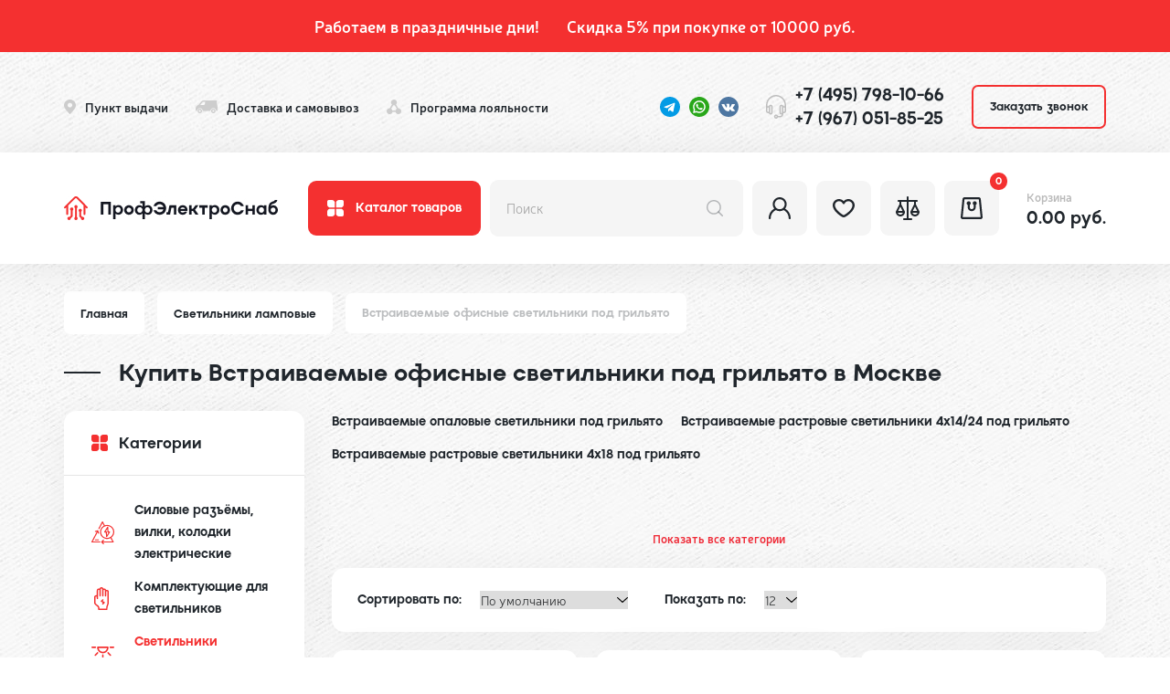

--- FILE ---
content_type: text/html; charset=utf-8
request_url: https://elektricheskiy-pol.ru/svetilniki-lampovye/vstraivaemye-ofisnye-svetilniki-pod-grilyato
body_size: 87828
content:
<!DOCTYPE html>
<html prefix="og: https://ogp.me/ns# fb: https://ogp.me/ns/fb# product: https://ogp.me/ns/product# business: https://ogp.me/ns/business# place: http://ogp.me/ns/place#"  dir="ltr" lang="ru">
    <head>
        <title>Встраиваемые офисные светильники под грильято купить в Москве | Интернет-магазин электрики «ПрофЭлектроСнаб»</title>
        <base href="https://elektricheskiy-pol.ru/">
        
        <meta http-equiv="content-type"         content="text/html; charset=utf-8">
        <meta name="viewport"                   content="width=device-width, initial-scale=1.0">
        <meta name="format-detection"           content="telephone=no">
        <meta name="title"                      content="Встраиваемые офисные светильники под грильято купить в Москве | Интернет-магазин электрики «ПрофЭлектроСнаб»">
        <meta name="application-name"           content="Встраиваемые офисные светильники под грильято купить в Москве | Интернет-магазин электрики «ПрофЭлектроСнаб»">
        <meta name="apple-mobile-web-app-title" content="Встраиваемые офисные светильники под грильято купить в Москве | Интернет-магазин электрики «ПрофЭлектроСнаб»">
        <meta name="description"                content="Купить встраиваемые офисные светильники под грильято в Москве от производителя. Большой выбор: встраиваемые опаловые светильники, встраиваемые растровые светильники 4х14/24, встраиваемые растровые светильники 4х18 и другие электротовары. Самая низкая цена на встраиваемые офисные светильники под грильято в Москве. Тел: +7(903) 798-10-66">
        <meta name="keywords"                   content="Встраиваемые офисные светильники, цена, купить, Москва">
        <meta name="author"                     content="Какорин Станислав mail@kakorin.com">
        <meta name="robots"                     content="index, follow" />

        <link rel="shortcut icon" href="/image/catalog/favicon.ico">
        <link rel="icon" type="image/svg+xml" href="/image/catalog/favicon.svg">
        <link rel="icon" type="image/png" href="/image/catalog/favicon.png">
        
        <link rel="preload" as="font">
        <link href="/catalog/view/javascript/fancybox/jquery.fancybox.min.css" rel="stylesheet" media="screen">
        <link href="/catalog/view/theme/default/stylesheet/bootstrap-grid.min.css" rel="stylesheet" type="text/css" media="screen">
        <link href="/catalog/view/theme/default/stylesheet/notification.css" rel="stylesheet" type="text/css" media="screen">
        <link href="/catalog/view/javascript/slick/slick.css" rel="stylesheet" media="screen">
        <link href="/catalog/view/theme/default/stylesheet/default.css?v=12" rel="stylesheet" type="text/css" media="screen">
        
        <meta name="yandex-verification" content="b55440bf51f94cd2" />

                <link href="catalog/view/theme/default/stylesheet/sdek.css" type="text/css" rel="stylesheet" media="screen">
                <link href="catalog/view/theme/default/stylesheet/page-category.css" type="text/css" rel="stylesheet" media="screen">
                        <link href="https://elektricheskiy-pol.ru/svetilniki-lampovye/vstraivaemye-ofisnye-svetilniki-pod-grilyato" rel="canonical">
                <script src="//ajax.googleapis.com/ajax/libs/jquery/1/jquery.min.js"></script>
        
                <!-- Yandex.Metrika counter -->
<script type="text/javascript" >
   (function(m,e,t,r,i,k,a){m[i]=m[i]||function(){(m[i].a=m[i].a||[]).push(arguments)};
   m[i].l=1*new Date();
   for (var j = 0; j < document.scripts.length; j++) {if (document.scripts[j].src === r) { return; }}
   k=e.createElement(t),a=e.getElementsByTagName(t)[0],k.async=1,k.src=r,a.parentNode.insertBefore(k,a)})
   (window, document, "script", "https://mc.yandex.ru/metrika/tag.js", "ym");

   ym(92499853, "init", {
        clickmap:true,
        trackLinks:true,
        accurateTrackBounce:true,
        webvisor:true,
        ecommerce:"dataLayer"
   });
</script>
<noscript><div><img src="https://mc.yandex.ru/watch/92499853" style="position:absolute; left:-9999px;" alt="" /></div></noscript>
<!-- /Yandex.Metrika counter -->

<script>
    document.addEventListener('DOMContentLoaded', function () {
        var addtocartButtons = document.querySelectorAll('[id="button-cart"]');
        addtocartButtons.forEach(function (click) {
            click.addEventListener('click', function () {
                ym(92499853,'reachGoal','cartAdd');
            });
        });
    });
</script>

<script>
    document.addEventListener('DOMContentLoaded', function () {
        var addtocartButtons = document.querySelectorAll('[onclick^="cart.add"]');
        addtocartButtons.forEach(function (click) {
            click.addEventListener('click', function () {
                ym(92499853,'reachGoal','catcartAdd');
            });
        });
    });
</script>

<script>
  window.uao_settings = {
    interval: 60,
    checkInterval: 10,
    ym: 92499853,
    ym_period_goal_prefix: 'ym_prefix',
    data_layer_prefix: 'dl_prefix',
    callback: function (seconds) { },
  }

  function _typeof(obj) { "@babel/helpers - typeof"; return _typeof = "function" == typeof Symbol && "symbol" == typeof Symbol.iterator ? function (obj) { return typeof obj; } : function (obj) { return obj && "function" == typeof Symbol && obj.constructor === Symbol && obj !== Symbol.prototype ? "symbol" : typeof obj; }, _typeof(obj); }
  function _classCallCheck(instance, Constructor) { if (!(instance instanceof Constructor)) { throw new TypeError("Cannot call a class as a function"); } }
  function _defineProperties(target, props) { for (var i = 0; i < props.length; i++) { var descriptor = props[i]; descriptor.enumerable = descriptor.enumerable || false; descriptor.configurable = true; if ("value" in descriptor) descriptor.writable = true; Object.defineProperty(target, _toPropertyKey(descriptor.key), descriptor); } }
  function _createClass(Constructor, protoProps, staticProps) { if (protoProps) _defineProperties(Constructor.prototype, protoProps); if (staticProps) _defineProperties(Constructor, staticProps); Object.defineProperty(Constructor, "prototype", { writable: false }); return Constructor; }
  function _defineProperty(obj, key, value) { key = _toPropertyKey(key); if (key in obj) { Object.defineProperty(obj, key, { value: value, enumerable: true, configurable: true, writable: true }); } else { obj[key] = value; } return obj; }
  function _toPropertyKey(arg) { var key = _toPrimitive(arg, "string"); return _typeof(key) === "symbol" ? key : String(key); }
  function _toPrimitive(input, hint) { if (_typeof(input) !== "object" || input === null) return input; var prim = input[Symbol.toPrimitive]; if (prim !== undefined) { var res = prim.call(input, hint || "default"); if (_typeof(res) !== "object") return res; throw new TypeError("@@toPrimitive must return a primitive value."); } return (hint === "string" ? String : Number)(input); }
  UAO_COUNT = 'uao_count';
  UAO_GLOBAL_COUNT = 'uao_global_count';
  var UALoop = /*#__PURE__*/function () {
    function UALoop(goalInterval, checkInterval) {
      _classCallCheck(this, UALoop);
      _defineProperty(this, "uao_debugger", new UADebugger());
      this.id = Math.random().toString(36);
      this.goalInterval = goalInterval;
      this.checkInterval = checkInterval;
      this.uao_debugger.isEnabled = true;
    }
    _createClass(UALoop, [{
      key: "targetCount",
      get: function get() {
        return Math.ceil(this.goalInterval / this.checkInterval);
      }
    }, {
      key: "calculate",
      value: function calculate() {
        var _sessionStorage$getIt, _sessionStorage$getIt2;
        var currentCount = (_sessionStorage$getIt = +sessionStorage.getItem(UAO_COUNT)) !== null && _sessionStorage$getIt !== void 0 ? _sessionStorage$getIt : 0;
        currentCount = currentCount + 1;
        sessionStorage.setItem(UAO_COUNT, currentCount.toString());
        var globalCount = (_sessionStorage$getIt2 = +sessionStorage.getItem(UAO_GLOBAL_COUNT)) !== null && _sessionStorage$getIt2 !== void 0 ? _sessionStorage$getIt2 : 0;
        globalCount = globalCount + 1;
        sessionStorage.setItem(UAO_GLOBAL_COUNT, globalCount.toString());
        this.uao_debugger.log("".concat(currentCount, " / ").concat(this.targetCount));
        return currentCount === this.targetCount;
      }
    }]);
    return UALoop;
  }();
  var UAObserver = /*#__PURE__*/function () {
    function UAObserver(isLoggingEnabled) {
      _classCallCheck(this, UAObserver);
      _defineProperty(this, "events", ['touchmove', 'blur', 'focus', 'focusin', 'focusout', 'resize', 'scroll', 'click', 'dblclick', 'mousedown', 'mouseup', 'mousemove', 'mouseover', 'mouseout', 'mouseenter', 'mouseleave', 'change', 'select', 'submit', 'keydown', 'keypress', 'keyup', 'error', 'load'
        //'unload'
      ]);
      _defineProperty(this, "loop", void 0);
      _defineProperty(this, "uao_debugger", new UADebugger());
      _defineProperty(this, "settings", window.uao_settings);
      _defineProperty(this, "commit", false);
      if (isLoggingEnabled) this.uao_debugger.isEnabled = true;
    }
    _createClass(UAObserver, [{
      key: "loop",
      set: function set(value) {
        this.loop = value;
      }
    }, {
      key: "start",
      value: function start() {
        this.addListeners();
        this.init();
      }
    }, {
      key: "addListeners",
      value: function addListeners() {
        var _this = this;
        this.events.forEach(function (evtName) {
          window.addEventListener(evtName, function (e) {
            if (e.isTrusted) {
              _this.commit = true;
            }
          });
        });
      }
    }, {
      key: "init",
      value: function init() {
        this.loop = new UALoop(this.settings.interval, this.settings.checkInterval);
        //this.uao_debugger.log('init', this.loop.id)
        this.setInterval();
      }
    }, {
      key: "setInterval",
      value: function setInterval() {
        var _this2 = this;
        if (+sessionStorage.getItem(UAO_COUNT) <= 0) sessionStorage.setItem(UAO_COUNT, '0');
        if (+sessionStorage.getItem(UAO_GLOBAL_COUNT) <= 0) sessionStorage.setItem(UAO_GLOBAL_COUNT, '0');
        var interval = window.setInterval(function () {
          if (_this2.commit && _this2.loop.calculate()) {
            clearInterval(interval);
            if (_this2.settings) {
              //this.uao_debugger.log('Достижение интервала активности основной цели');

              var globalCount = sessionStorage.getItem(UAO_GLOBAL_COUNT);
              var globalSeconds = globalCount * _this2.settings.checkInterval;
              if (_this2.settings.callback) _this2.settings.callback(globalSeconds);
              if (_this2.settings.ym_period_goal_prefix && _this2.settings.ym && window.ym) {
                //this.uao_debugger.log('Достижение интервала активности периодической цели');
                window.ym(_this2.settings.ym, 'reachGoal', "".concat(_this2.settings.ym_period_goal_prefix).concat(globalSeconds));
              }
              if (_this2.settings.data_layer_prefix && window.dataLayer) {
                window.dataLayer.push({
                  event: "".concat(_this2.settings.data_layer_prefix).concat(globalSeconds)
                });
              }
            }
            sessionStorage.setItem(UAO_COUNT, '0');
            _this2.init();
          }
          _this2.commit = false;
        }, this.loop.checkInterval * 1000);
      }
    }]);
    return UAObserver;
  }();
  var UADebugger = /*#__PURE__*/function () {
    function UADebugger() {
      _classCallCheck(this, UADebugger);
      _defineProperty(this, "isEnabled", false);
    }
    _createClass(UADebugger, [{
      key: "isEnabled",
      set: function set(value) {
        this.isEnabled = value;
      }
    }, {
      key: "log",
      value: function log(message) {
        var _console;
        for (var _len = arguments.length, args = new Array(_len > 1 ? _len - 1 : 0), _key = 1; _key < _len; _key++) {
          args[_key - 1] = arguments[_key];
        }
        if (this.isEnabled) (_console = console).log.apply(_console, [message].concat(args));
      }
    }]);
    return UADebugger;
  }();
  new UAObserver(true).start();
</script>
              

              
<!--microdatapro 7.8 open graph start -->
<meta property="og:locale" content="ru-ru">
<meta property="og:rich_attachment" content="true">
<meta property="og:site_name" content="Ваш магазин">
<meta property="og:type" content="business.business" />
<meta property="og:title" content="Встраиваемые офисные светильники под грильято купить в Москве | Интернет-магазин электрики «ПрофЭлектроСнаб»" />
<meta property="og:description" content="Купить встраиваемые офисные светильники под грильято в Москве от производителя. Большой выбор: встраиваемые опаловые светильники, встраиваемые растровые светильники 4х14/24, встраиваемые растровые светильники 4х18 и другие электротовары. Самая низкая цена на встраиваемые офисные светильники под грильято в Москве. Тел: +7(903) 798-10-66" />
<meta property="og:image" content="https://elektricheskiy-pol.ru/image/cache/catalog/category/category_1991-80x80.jpg" />
<meta property="og:image:secure_url" content="https://elektricheskiy-pol.ru/image/cache/catalog/category/category_1991-80x80.jpg" />
<meta property="og:image:width" content="1200"> 
<meta property="og:image:height" content="600">
<meta property="og:url" content="https://elektricheskiy-pol.ru/svetilniki-lampovye/vstraivaemye-ofisnye-svetilniki-pod-grilyato">
<meta property="business:contact_data:street_address" content="" />
<meta property="business:contact_data:locality" content="" />
<meta property="business:contact_data:postal_code" content="" />
<meta property="business:contact_data:country_name" content="" />
<meta property="place:location:latitude" content="" />
<meta property="place:location:longitude" content="" />
<meta property="business:contact_data:email" content="noreply@elektricheskiy-pol.ru"/>
<meta property="business:contact_data:phone_number" content="+7 (495) 123-45-67"/>
<!--microdatapro 7.8 open graph end -->
     </head>
    <body>
        
        <div class="alert">
            <div class="row justify-content-center">
                <div class="col-auto">
                    Работаем в праздничные дни!
                </div>
                <div class="col-auto">
                    Скидка 5% при покупке от 10000 руб.  
                </div>
            </div>
        </div>



        <div class="top" id="top" data-fixed>
            <div class="container">
                <div class="row align-items-center gx-2 gx-md-4 justify-content-between">
                    <div class="col-auto col-xl">
                        <div class="row align-items-center gx-2 gx-md-4">
                            <div class="col-auto">
                                <div class="top-address">
                                    <div class="row align-items-center gx-2">
                                        <div class="col-12 col-xl-auto">
                                            <a href="/index.php?route=information/information&information_id=12">
                                                <svg class="top-address__icon" width="13" height="16" viewBox="0 0 13 16" fill="none" xmlns="http://www.w3.org/2000/svg">
                                                    <path d="M12.2712 3.37396C11.7875 2.45392 11.0717 1.66595 10.1898 1.08249C9.30783 0.499032 8.28797 0.138809 7.22396 0.0349392C6.74264 -0.0116464 6.25769 -0.0116464 5.77637 0.0349392C4.71239 0.138877 3.69255 0.499089 2.81056 1.08248C1.92857 1.66587 1.21271 2.45372 0.728766 3.37365C0.119891 4.54743 -0.115292 5.86877 0.0528381 7.17123C0.220969 8.4737 0.784893 9.69905 1.67358 10.6929L6.00718 15.7754C6.06703 15.8456 6.14226 15.9022 6.22748 15.941C6.31269 15.9799 6.40576 16 6.50001 16C6.59425 16 6.68733 15.9799 6.77254 15.941C6.85775 15.9022 6.93298 15.8456 6.99283 15.7754L11.3264 10.6929C12.2151 9.6991 12.779 8.47381 12.9472 7.17139C13.1153 5.86898 12.8801 4.54769 12.2712 3.37396ZM6.50001 8.61506C5.9953 8.61506 5.50193 8.47069 5.08228 8.2002C4.66263 7.92972 4.33556 7.54527 4.14241 7.09548C3.94927 6.64568 3.89874 6.15074 3.9972 5.67323C4.09566 5.19573 4.3387 4.75712 4.69558 4.41286C5.05247 4.0686 5.50716 3.83416 6.00217 3.73918C6.49718 3.64419 7.01027 3.69294 7.47655 3.87925C7.94284 4.06557 8.34138 4.38107 8.62179 4.78588C8.90218 5.19069 9.05185 5.66661 9.05185 6.15347C9.05105 6.80609 8.78195 7.43176 8.30355 7.89323C7.82516 8.3547 7.17655 8.61429 6.50001 8.61506Z" fill="#CDCDCD"/>
                                                </svg>
                                            </a>
                                        </div>
                                        <div class="col d-none d-xl-block">
                                            <a href="/index.php?route=information/information&information_id=12">
                                                <div class="top-address__title">Пункт выдачи</div>
                                            </a>
                                        </div>
                                    </div>
                                </div>
                            </div>
                            <div class="col-auto">
                                <div class="top-delivery">
                                    <div class="row align-items-center gx-2">
                                        <div class="col-12 col-xl-auto">
                                            <a href="/index.php?route=information/information&information_id=13">
                                                <svg class="top-delivery__icon" width="24" height="14" viewBox="0 0 24 14" fill="none" xmlns="http://www.w3.org/2000/svg">
                                                    <path fill-rule="evenodd" clip-rule="evenodd" d="M2.11762 11.55C2.11762 10.1969 3.22372 9.09998 4.5882 9.09998C5.95268 9.09998 7.05878 10.1969 7.05878 11.55C7.05878 12.9031 5.95268 14 4.5882 14C3.22372 14 2.11762 12.9031 2.11762 11.55ZM5.64706 11.55C5.64706 10.9701 5.17301 10.5 4.58825 10.5C4.00348 10.5 3.52944 10.9701 3.52944 11.55C3.52944 12.1299 4.00348 12.6 4.58825 12.6C5.17301 12.6 5.64706 12.1299 5.64706 11.55ZM16.9411 11.55C16.9411 10.1969 18.0472 9.09998 19.4117 9.09998C20.7762 9.09998 21.8823 10.1969 21.8823 11.55C21.8823 12.9031 20.7762 14 19.4117 14C18.0472 14 16.9411 12.9031 16.9411 11.55ZM20.4705 11.55C20.4705 10.9701 19.9965 10.5 19.4117 10.5C18.8269 10.5 18.3529 10.9701 18.3529 11.55C18.3529 12.1299 18.8269 12.6 19.4117 12.6C19.9965 12.6 20.4705 12.1299 20.4705 11.55Z" fill="#CDCDCD"/>
                                                    <path fill-rule="evenodd" clip-rule="evenodd" d="M11.2941 0C10.9428 0 10.6449 0.256129 10.5953 0.600997L10.0889 4.11652C10.0285 4.53577 9.60479 4.90002 9.17668 4.90002H3.17647C3.03163 4.90002 2.8903 4.94418 2.77166 5.02655C2.63352 5.12245 2.44879 5.25395 2.20663 5.42845C2.03765 5.55034 1.85812 5.68072 1.67943 5.81111C1.57228 5.88935 1.48912 5.95024 1.45673 5.97432C0.629716 6.5484 0 7.74882 0 8.75084V10.85C0 11.2366 0.31603 11.55 0.705887 11.55H1.41178C1.41178 9.81036 2.83391 8.40002 4.58825 8.40002C6.34258 8.40002 7.76472 9.81031 7.76472 11.55H16.2353C16.2353 9.81036 17.6574 8.40002 19.4118 8.40002C21.1661 8.40002 22.5882 9.81031 22.5882 11.55H23.2941C23.684 11.55 24 11.2366 24 10.85V7.35003C24 7.31349 23.9971 7.27695 23.9914 7.24084L23.0598 1.39016C23.3932 1.3342 23.6471 1.0465 23.6471 0.700009C23.6471 0.313398 23.331 0 22.9412 0H11.2941Z" fill="#CDCDCD"/>
                                                    <path fill-rule="evenodd" clip-rule="evenodd" d="M5.99998 1.40002C6.60058 0.605878 7.82205 0 8.82353 0H11.2941C11.684 0 12 0.313398 12 0.700009C12 1.08662 11.684 1.40002 11.2941 1.40002H8.82353C8.26647 1.40002 7.46346 1.79834 7.12943 2.24004L4.80003 5.32005C4.75203 5.38355 4.69348 5.43845 4.62687 5.48247L3.56806 6.18248C3.24369 6.39691 2.80541 6.30998 2.58918 5.98831C2.37294 5.66664 2.4606 5.23201 2.78497 5.01758L3.74136 4.3853L5.99998 1.40002Z" fill="#CDCDCD"/>
                                                </svg>
                                            </a>
                                        </div>
                                        <div class="col d-none d-xl-block">
                                            <a href="/index.php?route=information/information&information_id=13">
                                                <div class="top-delivery__title">Доставка и самовывоз</div>
                                            </a>
                                        </div>
                                    </div>
                                </div>
                            </div>
                            <div class="col-auto col-md">
                                <div class="top-programm">
                                    <div class="row align-items-center gx-2">
                                        <div class="col-12 col-xl-auto">
                                            <a href="/index.php?route=information/information&information_id=14">
                                                <svg class="top-programm__icon" width="16" height="16" viewBox="0 0 16 16" fill="none" xmlns="http://www.w3.org/2000/svg">
                                                    <path d="M12.8021 9.60091C12.7597 9.60091 12.7221 9.61211 12.6782 9.6137L10.2575 5.47188C10.7075 5.02554 11.0149 4.45549 11.1405 3.83407C11.2662 3.21266 11.2045 2.5679 10.9633 1.98162C10.7221 1.39534 10.3122 0.893985 9.78577 0.541172C9.2593 0.188359 8.63994 0 8.00629 0C7.37265 0 6.75329 0.188359 6.22682 0.541172C5.70035 0.893985 5.29051 1.39534 5.0493 1.98162C4.8081 2.5679 4.74642 3.21266 4.87208 3.83407C4.99774 4.45549 5.30508 5.02554 5.75509 5.47188L3.34161 9.61451C3.29604 9.61211 3.25447 9.60091 3.2089 9.60091C2.61035 9.59881 2.02323 9.76486 1.51432 10.0801C1.00542 10.3954 0.595178 10.8473 0.330259 11.3843C0.0653405 11.9214 -0.0436149 12.522 0.0157886 13.118C0.0751921 13.7139 0.300569 14.2812 0.66628 14.7553C1.03199 15.2294 1.52335 15.5913 2.08446 15.7998C2.64558 16.0083 3.25391 16.0551 3.84026 15.9347C4.42661 15.8144 4.96743 15.5318 5.4012 15.1191C5.83497 14.7064 6.14427 14.1802 6.29391 13.6004H9.71708C9.86748 14.1786 10.1769 14.703 10.6103 15.1141C11.0436 15.5251 11.5835 15.8064 12.1685 15.9259C12.7536 16.0454 13.3604 15.9983 13.9201 15.79C14.4798 15.5817 14.9699 15.2206 15.3347 14.7476C15.6996 14.2746 15.9245 13.7088 15.9841 13.1143C16.0436 12.5198 15.9354 11.9205 15.6716 11.3844C15.4078 10.8484 14.9991 10.3971 14.4919 10.0819C13.9846 9.76661 13.3992 9.59998 12.8021 9.60091ZM9.71708 12.0006H6.29391C6.09089 11.2141 5.59607 10.5345 4.91009 10.1L7.14291 6.26857C7.70509 6.44615 8.3083 6.44615 8.87048 6.26857L11.1089 10.0968C10.419 10.5302 9.92096 11.2114 9.71708 12.0006Z" fill="#CDCDCD"/>
                                                </svg>
                                            </a>
                                        </div>
                                        <div class="col d-none d-xl-block">
                                            <a href="/index.php?route=information/information&information_id=14">
                                                <div class="top-programm__title">Программа лояльности</div>
                                            </a>
                                        </div>
                                    </div>
                                </div>
                            </div>
                        </div>
                    </div>
                    <div class="col-auto">
                        <div class="top-socials">
                            <div class="row align-items-center gx-2">
                                <div class="col-auto">
                                    <a href="https://t.me/profelektrika" target="_blank">
                                        <svg class="top-socials__icon" width="22" height="22" viewBox="0 0 22 22" fill="none" xmlns="http://www.w3.org/2000/svg">
                                            <path d="M11 22C17.0751 22 22 17.0751 22 11C22 4.92487 17.0751 0 11 0C4.92487 0 0 4.92487 0 11C0 17.0751 4.92487 22 11 22Z" fill="#039BE5"/>
                                            <path d="M5.03341 10.7614L15.6393 6.67212C16.1315 6.49429 16.5614 6.7922 16.4019 7.53654L16.4028 7.53562L14.597 16.0432C14.4632 16.6464 14.1048 16.793 13.6033 16.5089L10.8533 14.4821L9.52692 15.76C9.38025 15.9066 9.2565 16.0304 8.97233 16.0304L9.16759 13.2318L14.2643 8.62737C14.4861 8.43212 14.2148 8.32212 13.9223 8.51645L7.62392 12.482L4.90875 11.635C4.31933 11.448 4.3065 11.0455 5.03341 10.7614Z" fill="white"/>
                                        </svg>
                                    </a>
                                </div>
                                <div class="col-auto">
                                    <a href="https://wa.me/+79037981066" target="_blank">
                                        <svg class="top-socials__icon" width="22" height="22" viewBox="0 0 176 176" fill="none" xmlns="http://www.w3.org/2000/svg"><circle id="background" cx="88" cy="88" fill="#29a71a" r="88" data-original="#29a71a" class=""></circle><g id="icon" fill="#fff"><path d="m126.8 49.2a54.57 54.57 0 0 0 -87.42 63.13l-5.79 28.11a2.08 2.08 0 0 0 .33 1.63 2.11 2.11 0 0 0 2.24.87l27.55-6.53a54.56 54.56 0 0 0 63.09-87.21zm-8.59 68.56a42.74 42.74 0 0 1 -49.22 8l-3.84-1.9-16.89 4 .05-.21 3.5-17-1.88-3.71a42.72 42.72 0 0 1 7.86-49.59 42.73 42.73 0 0 1 60.42 0 2.28 2.28 0 0 0 .22.22 42.72 42.72 0 0 1 -.22 60.19z" fill="#ffffff" data-original="#ffffff"></path><path d="m116.71 105.29c-2.07 3.26-5.34 7.25-9.45 8.24-7.2 1.74-18.25.06-32-12.76l-.17-.15c-12.09-11.21-15.23-20.54-14.47-27.94.42-4.2 3.92-8 6.87-10.48a3.93 3.93 0 0 1 6.15 1.41l4.45 10a3.91 3.91 0 0 1 -.49 4l-2.25 2.92a3.87 3.87 0 0 0 -.35 4.32c1.26 2.21 4.28 5.46 7.63 8.47 3.76 3.4 7.93 6.51 10.57 7.57a3.82 3.82 0 0 0 4.19-.88l2.61-2.63a4 4 0 0 1 3.9-1l10.57 3a4 4 0 0 1 2.24 5.91z" fill="#ffffff" data-original="#ffffff"></path></g></svg>
                                    </a>
                                </div>
                                <div class="col-auto">
                                    <a href="https://m.vk.com/public217559654?from=groups" target="_blank">
                                        <svg class="top-socials__icon" width="22" height="22" viewBox="0 0 22 22" fill="none" xmlns="http://www.w3.org/2000/svg">
                                            <path d="M11 22C17.0751 22 22 17.0751 22 11C22 4.92487 17.0751 0 11 0C4.92487 0 0 4.92487 0 11C0 17.0751 4.92487 22 11 22Z" fill="#4D76A1"/>
                                            <path fill-rule="evenodd" clip-rule="evenodd" d="M10.5844 15.8246H11.4478C11.4478 15.8246 11.7085 15.796 11.8417 15.6525C11.9642 15.5207 11.9603 15.2732 11.9603 15.2732C11.9603 15.2732 11.9435 14.1148 12.4811 13.9442C13.0111 13.7761 13.6918 15.0638 14.4132 15.5589C14.9587 15.9337 15.3732 15.8515 15.3732 15.8515L17.3021 15.8246C17.3021 15.8246 18.3111 15.7625 17.8327 14.9691C17.7935 14.9042 17.5541 14.3822 16.3985 13.3096C15.1891 12.1871 15.351 12.3686 16.8079 10.4268C17.6952 9.24421 18.05 8.52222 17.9392 8.21299C17.8335 7.91847 17.1809 7.99632 17.1809 7.99632L15.0091 8.00985C15.0091 8.00985 14.8481 7.98789 14.7287 8.05926C14.612 8.12927 14.5369 8.29241 14.5369 8.29241C14.5369 8.29241 14.1931 9.20754 13.7347 9.9858C12.7676 11.628 12.3809 11.7147 12.2229 11.6127C11.8552 11.3751 11.947 10.658 11.947 10.1486C11.947 8.55713 12.1884 7.89357 11.477 7.7218C11.2409 7.66474 11.0672 7.62709 10.4634 7.62101C9.68848 7.61297 9.03257 7.62337 8.66119 7.80533C8.41412 7.92632 8.22352 8.19594 8.33961 8.21143C8.48314 8.23064 8.80825 8.29908 8.98061 8.53379C9.20317 8.83655 9.19532 9.51657 9.19532 9.51657C9.19532 9.51657 9.32317 11.39 8.89669 11.6227C8.60393 11.7823 8.20235 11.4564 7.34016 9.96659C6.89838 9.20342 6.56484 8.35986 6.56484 8.35986C6.56484 8.35986 6.50052 8.20221 6.38581 8.11789C6.24659 8.01573 6.05207 7.98318 6.05207 7.98318L3.98827 7.99671C3.98827 7.99671 3.67846 8.00534 3.56473 8.14005C3.46355 8.25986 3.55669 8.50771 3.55669 8.50771C3.55669 8.50771 5.17243 12.2878 7.00191 14.1928C8.67942 15.9393 10.5844 15.8246 10.5844 15.8246Z" fill="white"/>
                                        </svg>
                                    </a>
                                </div>
                            </div>
                        </div>
                    </div>

                    <div class="col-auto">
                        <div class="top-phones">
                            <div class="row align-items-center gx-2">
                                <div class="col-12 col-md-auto">
                                    <a href="tel:+74957981066">
                                        <svg class="top-phones__icon" width="22" height="26" viewBox="0 0 22 26" fill="none" xmlns="http://www.w3.org/2000/svg">
                                            <path d="M11 0C4.9346 0 0 5.12561 0 11.4258C0 12.124 0 17.525 0 17.6211C0 18.8811 0.98692 19.9062 2.2 19.9062H3.05947C3.36219 20.7928 4.17731 21.4297 5.13333 21.4297C6.34641 21.4297 7.33333 20.4046 7.33333 19.1445V12.9492C7.33333 11.6892 6.34641 10.6641 5.13333 10.6641C4.17731 10.6641 3.36219 11.301 3.05947 12.1875H2.2C1.94289 12.1875 1.6962 12.234 1.46667 12.3185V11.4258C1.46667 5.96563 5.74332 1.52344 11 1.52344C16.2567 1.52344 20.5333 5.96563 20.5333 11.4258V12.3185C20.3038 12.234 20.0571 12.1875 19.8 12.1875H18.9405C18.6378 11.301 17.8227 10.6641 16.8667 10.6641C15.6536 10.6641 14.6667 11.6892 14.6667 12.9492V19.1445C14.6667 20.4046 15.6536 21.4297 16.8667 21.4297C17.0887 21.4297 17.303 21.3951 17.5052 21.3312C17.2309 22.2687 16.3911 22.9531 15.4 22.9531H13.0739C12.7711 22.0666 11.956 21.4297 11 21.4297C9.78692 21.4297 8.8 22.4548 8.8 23.7148C8.8 24.9749 9.78692 26 11 26C11.956 26 12.7711 25.3631 13.0739 24.4766H15.4C17.4218 24.4766 19.0667 22.768 19.0667 20.668V19.9062H19.8C21.0131 19.9062 22 18.8811 22 17.6211C22 17.5264 22 12.1234 22 11.4258C22 5.12561 17.0654 0 11 0ZM4.4 12.9492C4.4 12.5292 4.72897 12.1875 5.13333 12.1875C5.53769 12.1875 5.86667 12.5292 5.86667 12.9492V19.1445C5.86667 19.5645 5.53769 19.9062 5.13333 19.9062C4.72897 19.9062 4.4 19.5645 4.4 19.1445V12.9492ZM2.2 13.7109H2.93333V18.3828H2.2C1.79564 18.3828 1.46667 18.0411 1.46667 17.6211V14.4727C1.46667 14.0526 1.79564 13.7109 2.2 13.7109ZM11 24.4766C10.5956 24.4766 10.2667 24.1349 10.2667 23.7148C10.2667 23.2948 10.5956 22.9531 11 22.9531C11.4044 22.9531 11.7333 23.2948 11.7333 23.7148C11.7333 24.1349 11.4044 24.4766 11 24.4766ZM17.6 19.1445C17.6 19.5645 17.271 19.9062 16.8667 19.9062C16.4623 19.9062 16.1333 19.5645 16.1333 19.1445V12.9492C16.1333 12.5292 16.4623 12.1875 16.8667 12.1875C17.271 12.1875 17.6 12.5292 17.6 12.9492V19.1445ZM20.5333 17.6211C20.5333 18.0411 20.2044 18.3828 19.8 18.3828H19.0667V13.7109H19.8C20.2044 13.7109 20.5333 14.0526 20.5333 14.4727V17.6211Z" fill="#BEBEBE"/>
                                        </svg>
                                    </a>
                                </div>
                                <div class="col d-none d-md-block">
                                    <a href="tel:+74957981066" class="top-phones__link">+7 (495) 798-10-66</a>
                                    <br>
                                    <a href="tel:+79670518525" class="top-phones__link">+7 (967) 051-85-25</a>
                                </div>
                            </div>
                        </div>
                    </div>
                    <div class="col-auto d-none d-sm-block">
                        <button type="button" class="button button--line button--small" data-fancybox="" data-touch="false" data-src="#callback">Заказать звонок</button>
                    </div>
                    <div class="col-auto d-block d-sm-block d-md-none">
                        <button class="nav-button" data-src="#mobilenav" data-fancybox="" data-touch="false" data-slide-class="mobilenav-fancybox">
                            <span></span>
                            <span></span>
                            <span></span>
                        </button>
                    </div>
                </div>
            </div>
        </div>

        <div class="header">
            <div class="container">
                <div class="row align-items-center gx-2">
                    <div class="col">
                        <div id="logo">
                                                            <a href="https://elektricheskiy-pol.ru">
                                    <img src="/catalog/view/theme/default/image/icon-loading.svg" data-src="https://elektricheskiy-pol.ru/image/catalog/logo.jpg" title="Ваш магазин" alt="Ваш магазин" class="header-logo lazyload">
                                </a>
                                                    </div>
                    </div>
                    <div class="col-auto">
                        <a href="#menu" 
                            data-fancybox="" 
                            data-touch="false" 
                            data-slide-class="menu-fancybox" 
                        >
                            <div class="header-category">
                                <div class="row align-items-center g-0">
                                    <div class="col-12 col-md-auto">
                                        <svg class="header-category__icon" width="18" height="18" viewBox="0 0 18 18" fill="none" xmlns="http://www.w3.org/2000/svg">
                                            <path d="M8.35714 14.7857V10.2857C8.35714 9.93086 8.06914 9.64286 7.71429 9.64286H3.21429C2.36186 9.64286 1.54415 9.98164 0.941146 10.584C0.338789 11.187 0 12.0047 0 12.8571V16.0714C0 16.5831 0.203141 17.0736 0.56507 17.4349C0.926356 17.7969 1.41686 18 1.92857 18H5.14286C5.99529 18 6.813 17.6612 7.416 17.0589C8.01835 16.4559 8.35714 15.6381 8.35714 14.7857ZM9.64286 14.7857C9.64286 15.6381 9.98165 16.4559 10.584 17.0589C11.187 17.6612 12.0047 18 12.8571 18H16.0714C16.5831 18 17.0736 17.7969 17.4349 17.4349C17.7969 17.0736 18 16.5831 18 16.0714C18 15.1753 18 13.95 18 12.8571C18 12.0047 17.6612 11.187 17.0589 10.584C16.4559 9.98164 15.6381 9.64286 14.7857 9.64286C12.7633 9.64286 10.2857 9.64286 10.2857 9.64286C9.93086 9.64286 9.64286 9.93086 9.64286 10.2857V14.7857ZM8.35714 3.21429C8.35714 2.36186 8.01835 1.54414 7.416 0.941141C6.813 0.338784 5.99529 0 5.14286 0C4.05 0 2.82471 0 1.92857 0C1.41686 0 0.926356 0.203141 0.56507 0.56507C0.203141 0.926356 0 1.41686 0 1.92857V5.14286C0 5.99529 0.338789 6.813 0.941146 7.416C1.54415 8.01836 2.36186 8.35714 3.21429 8.35714H7.71429C8.06914 8.35714 8.35714 8.06914 8.35714 7.71429V3.21429ZM9.64286 3.21429V7.71429C9.64286 8.06914 9.93086 8.35714 10.2857 8.35714H14.7857C15.6381 8.35714 16.4559 8.01836 17.0589 7.416C17.6612 6.813 18 5.99529 18 5.14286C18 4.05 18 2.82471 18 1.92857C18 1.41686 17.7969 0.926356 17.4349 0.56507C17.0736 0.203141 16.5831 0 16.0714 0C15.1753 0 13.95 0 12.8571 0C12.0047 0 11.187 0.338784 10.584 0.941141C9.98165 1.54414 9.64286 2.36186 9.64286 3.21429Z" fill="white"/>
                                        </svg>
                                    </div>
                                    <div class="col d-none d-md-block">
                                        <div class="header-category__title">Каталог товаров</div>
                                    </div>
                                </div>
                            </div>
                        </a>
                    </div>
                    <div class="col-auto d-none d-xl-block">
                        <div class="search">
	<form action="index.php">
		<input type="hidden" name="route" value="product/search" />
        <div class="row gx-0 align-items-center">
            <div class="col">
                <input class="search-input" type="text" name="search" value="" placeholder="Поиск" required/>
            </div>
            <div class="col-auto">
                <button class="search-button" type="submit">
                    <svg class="search-button__icon" width="18" height="18" viewBox="0 0 18 18" xmlns="http://www.w3.org/2000/svg">
                        <path d="M7.92682 0C3.55609 0 0 3.55609 0 7.92682C0 12.2978 3.55609 15.8536 7.92682 15.8536C12.2978 15.8536 15.8536 12.2978 15.8536 7.92682C15.8536 3.55609 12.2978 0 7.92682 0ZM7.92682 14.3903C4.36292 14.3903 1.46341 11.4908 1.46341 7.92686C1.46341 4.36296 4.36292 1.46341 7.92682 1.46341C11.4907 1.46341 14.3902 4.36293 14.3902 7.92682C14.3902 11.4907 11.4907 14.3903 7.92682 14.3903Z"/>
                        <path d="M17.7856 16.751L13.5905 12.5558C13.3046 12.27 12.8417 12.27 12.5558 12.5558C12.27 12.8415 12.27 13.3049 12.5558 13.5905L16.751 17.7856C16.8939 17.9285 17.081 18 17.2683 18C17.4554 18 17.6427 17.9285 17.7856 17.7856C18.0715 17.5 18.0715 17.0366 17.7856 16.751Z"/>
                    </svg>
                </button>
            </div>
        </div>
    </form>
</div>
                    </div>
                    <div class="col-auto">
                        <a href="https://elektricheskiy-pol.ru/my-account">
                            <div class="header-account">
                                <svg class="header-account__icon" width="24" height="24" viewBox="0 0 24 24" xmlns="http://www.w3.org/2000/svg">
                                    <path d="M0 22.9091C0 23.5115 0.487926 24 1.09091 24C1.69389 24 2.18182 23.5115 2.18182 22.9091C2.18182 19.0595 4.39799 15.6514 7.85243 14.0397C9.04794 14.8166 10.4702 15.2727 11.9989 15.2727C13.5335 15.2727 14.9612 14.8136 16.1595 14.0312C17.1907 14.518 18.1464 15.173 18.9418 15.9679C20.7965 17.8232 21.8182 20.2884 21.8182 22.9091C21.8182 23.5115 22.3061 24 22.9091 24C23.5121 24 24 23.5115 24 22.9091C24 19.7056 22.7514 16.6928 20.4844 14.4252C19.7258 13.6663 18.8442 13.0155 17.8983 12.4789C18.9828 11.1601 19.6353 9.47315 19.6353 7.63636C19.6353 3.4256 16.2092 0 11.9989 0C7.78871 0 4.36257 3.4256 4.36257 7.63636C4.36257 9.46868 5.01236 11.1515 6.09215 12.469C2.34728 14.5774 0 18.5169 0 22.9091ZM11.9989 2.18182C15.0064 2.18182 17.4535 4.62891 17.4535 7.63636C17.4535 10.6438 15.0064 13.0909 11.9989 13.0909C8.99148 13.0909 6.54439 10.6438 6.54439 7.63636C6.54439 4.62891 8.99148 2.18182 11.9989 2.18182Z"/>
                                </svg>
                            </div>
                        </a>
                    </div>
                    <div class="col-auto">
                        <a href="https://elektricheskiy-pol.ru/wishlist">
                            <div class="header-wishlist">
                                <svg class="header-wishlist__icon" width="24" height="20" viewBox="0 0 24 20" xmlns="http://www.w3.org/2000/svg">
                                    <path d="M17.16 0C15.12 0 13.32 0.809247 12 2.31214C10.68 0.809247 8.88 0 6.84 0C3.12 0 0 3.00578 0 6.5896V7.28329C0.48 12.7167 6.48 17.2254 9.96 19.422C10.56 19.7688 11.28 20 12 20C12.72 20 13.44 19.7688 14.04 19.422C17.52 17.2254 23.52 12.7167 24 7.39882C24 7.16765 24 6.93641 24 6.7052C24 3.00578 20.88 0 17.16 0ZM21.6 7.05202C21.24 11.6764 15.24 15.8381 12.72 17.3411C12.24 17.5722 11.76 17.5722 11.28 17.3411C8.76 15.7226 2.88 11.5607 2.4 6.93641C2.4 6.93641 2.4 6.7052 2.4 6.5896C2.4 4.27746 4.44 2.31214 6.84 2.31214C8.64 2.31214 10.2 3.3526 10.92 4.85549C11.04 5.31792 11.52 5.54913 12 5.54913C12.48 5.54913 12.96 5.31792 13.08 4.85549C13.8 3.3526 15.36 2.31214 17.16 2.31214C19.56 2.31214 21.6 4.27746 21.6 6.5896V7.05202Z"/>
                                </svg>
                            </div>
                        </a>
                    </div>
                    <div class="col-auto">
                        <a href="https://elektricheskiy-pol.ru/index.php?route=product/compare">
                            <div class="header-compare">
                                <svg class="header-compare__icon" width="26" height="26" viewBox="0 0 26 26" xmlns="http://www.w3.org/2000/svg">
                                    <path d="M22.0031 8.76542V6.02609H22.9847C23.5455 6.02609 24.0001 5.57139 24.0001 5.01047C24.0001 4.44954 23.5455 3.99484 22.9847 3.99484H14.015V1.01562C14.015 0.454694 13.5604 0 12.9996 0C12.4388 0 11.9841 0.454694 11.9841 1.01562V3.99479H3.01448C2.45365 3.99479 1.99904 4.44949 1.99904 5.01041C1.99904 5.57134 2.45365 6.02603 3.01448 6.02603H3.99609V8.76537C-0.0663966 16.9246 -0.0133908 16.6123 0.00244994 17.0294C0.0211847 19.7762 2.26082 22.0052 5.01148 22.0052C7.87926 22.0052 10.0823 19.5894 10.0197 16.9709C10.0118 16.6262 10.0851 16.9004 6.02691 8.76547V6.02614H11.9841V23.9688H9.00553C8.4447 23.9688 7.99009 24.4235 7.99009 24.9844C7.99009 25.5453 8.4447 26 9.00553 26H16.9936C17.5545 26 18.0091 25.5453 18.0091 24.9844C18.0091 24.4235 17.5545 23.9688 16.9936 23.9688H14.015V6.02603H19.9722V8.76537C15.9262 16.9759 15.9606 16.5556 15.9787 17.0293C15.9974 19.7761 18.237 22.0051 20.9876 22.0051C23.7383 22.0051 25.978 19.7761 25.9967 17.0293C26.0106 16.6636 26.1388 17.0446 22.0031 8.76542ZM5.01153 11.2762L7.36251 15.9791H2.6605L5.01153 11.2762ZM5.01153 19.9739C3.72548 19.9739 2.62724 19.1546 2.21117 18.0104H7.81189C7.39581 19.1546 6.29752 19.9739 5.01153 19.9739ZM20.9876 11.2762L23.3387 15.9791H18.6366L20.9876 11.2762ZM20.9876 19.9739C19.7016 19.9739 18.6033 19.1546 18.1873 18.0104H23.788C23.3719 19.1546 22.2737 19.9739 20.9876 19.9739Z"/>
                                </svg>
                            </div>
                        </a>
                    </div>
                    <div class="col-auto">
                        

    <div id="cart" class="cart">
        <div class="cartmini">
            <div class="row align-items-center gx-2 gx-md-4">
                <div class="col-auto">
                    <div class="cartmini-count">
                        <svg class="cartmini-count__icon" width="24" height="24" viewBox="0 0 24 24" fill="none" xmlns="http://www.w3.org/2000/svg">
                            <path d="M22.0067 1.96449C21.8933 0.844815 20.951 0 19.8146 0H4.18537C3.04898 0 2.10674 0.844815 1.99327 1.96449L0.0109036 21.6009C-0.0509443 22.2124 0.152347 22.826 0.569149 23.282C0.98595 23.7379 1.5813 24 2.20247 24H21.797C22.4187 24 23.014 23.7379 23.4309 23.282C23.8477 22.826 24.0509 22.2124 23.9891 21.6009L22.0067 1.96449ZM2.20301 21.8182L4.18537 2.18182H19.8146L21.7991 21.8182H2.20301Z"/>
                            <path d="M15.3825 4.36364C14.1676 4.36364 13.1797 5.34268 13.1797 6.54545C13.1797 7.34919 13.6259 8.04519 14.2811 8.42378V10.9091C14.2811 12.1119 13.2932 13.0909 12.0783 13.0909C10.8633 13.0909 9.87539 12.1119 9.87539 10.9091V8.42378C10.5306 8.04519 10.9768 7.34919 10.9768 6.54545C10.9768 5.34268 9.98886 4.36364 8.77396 4.36364C7.55905 4.36364 6.57109 5.34268 6.57109 6.54545C6.57109 7.34919 7.01727 8.04519 7.67252 8.42378V10.9091C7.67252 13.3157 9.64897 15.2727 12.0783 15.2727C14.5075 15.2727 16.484 13.3157 16.484 10.9091V8.42378C17.1392 8.04519 17.5854 7.34919 17.5854 6.54545C17.5854 5.34268 16.5975 4.36364 15.3825 4.36364Z"/>
                        </svg>
                        <div class="cartmini-count__number">0</div>
                    </div>
                </div>
                <div class="col d-none d-lg-block">
                    <div class="cartmini-title">Корзина</div>
                    <div class="cartmini-total">0.00 руб.</div>
                </div>
            </div>
        </div>
        <div class="cartmax">
            <div class="cartmax-container">
                <div class="cartmax-items">
                                    </div>
                <div class="cartmax-total">
                    <div class="row">
                        <div class="col">
                            <div class="cartmax-total__title">Товаров (0)</div>
                        </div>
                        <div class="col-auto">
                            <div class="cartmax-total__description">0.00 руб.</div>
                        </div>
                    </div>
                </div>
                <div class="cartmax-buttons">
                    <div class="row g-0">
                        <div class="col-12 col-md-6">
                            <a href="https://elektricheskiy-pol.ru/index.php?route=checkout/simplecheckout" class="button button--max button--red">Перейти в корзину</a>
                        </div>
                        <div class="col-12 col-md-6">
                            <a href="https://elektricheskiy-pol.ru/index.php?route=checkout/simplecheckout" class="button button--max">Оформить заказ</a>
                        </div>
                    </div>
                </div>
            </div>
        </div>
    </div>
  
  
    <div class="popup" data-popup-product>
        <div class="popup-title">Товар добавлен в корзину!</div>
        <div class="popup-product">
            <div class="popup-product__images">
                <img src="/catalog/view/theme/default/image/icon-loading.svg" alt="" class="popup-product__img" data-popup-product-img />
            </div>
            <div class="popup-product__title" data-popup-product-title></div>
            <div class="popup-product__price" data-popup-product-price></div>
            <div class="popup-product__buttons">
                <div class="row g-0">
                    <div class="col-12">
                        <a href="https://elektricheskiy-pol.ru/index.php?route=checkout/simplecheckout" class="button button--max button--red">Оформить заказ</a>
                    </div>
                    <div class="col-12">
                        <a href="javascript:$.fancybox.close();" class="button button--max button--text">Продолжить покупки</a>
                    </div>
                </div>
            </div>
        </div>
    </div>
  

<!--
<div id="cart" class="btn-group btn-block">
  <button type="button" data-toggle="dropdown" data-loading-text="Загрузка..." class="btn btn-inverse btn-block btn-lg dropdown-toggle"><i class="fa fa-shopping-cart"></i> <span id="cart-total">0.00 руб.</span></button>
  <ul class="dropdown-menu pull-right">
        <li>
      <p class="text-center">Ваша корзина пуста!</p>
    </li>
      </ul>
</div>
-->
                    </div>
                </div>
            </div>
        </div>

        <div class="popup menu" id="menu">
            
<div class="row g-0 align-items-stretch">
    <div class="col-12 col-lg-6 col-xl-5 col-xxl-4">
        <div class="menu-leftbar">
            <div class="menu-header">
                <div class="row align-items-center">
                    <div class="col">
                        <div class="menu-header__title">Каталог</div>
                    </div>
                    <div class="col-auto">
                        <a href="javascript:void(0);" onclick="$.fancybox.close();">
                            <svg class="menu-header__close" width="16" height="16" viewBox="0 0 16 16" fill="none" xmlns="http://www.w3.org/2000/svg">
                                <path d="M1.25125 0L0.0399334 1.21435L6.78869 7.97998L0 14.799L1.198 16L8 9.19433L14.7887 16L16 14.7857L9.21131 7.97998L15.9601 1.21435L14.7488 0L8 6.76564L1.25125 0Z"/>
                            </svg>
                        </a>
                    </div>
                </div>
            </div>
            <div class="menu-items">
                <div class="row g-2 g-md-3">
                                                                        <div class="col-12">
                                <a href="https://elektricheskiy-pol.ru/silovye-razemy-vilki-kolodki-elektricheskie">
                                    <div class="menu-item" data-menu-item="Силовые разъёмы, вилки, колодки электрические">
                                        <div class="row g-2 g-md-3 g-lg-4 align-items-center">
                                            <div class="col-auto">
                                                                                                                                                                                                                                                                                                                                                                                                                                                                                                                                                                                                    <svg class="menu-item__icon" width="40" height="40" viewBox="0 0 40 40" fill="none" xmlns="http://www.w3.org/2000/svg">
                                                        <path d="M12.2044 33.3402H7.05352C5.81921 33.3402 5.81921 31.4651 7.05352 31.4651H12.2044C13.4387 31.4651 13.4387 33.3402 12.2044 33.3402ZM38.1248 36.95H20.2986L21.7465 38.3798C22.6248 39.2705 21.2718 40.5831 20.3935 39.7159L17.3315 36.6687C16.9517 36.2937 16.9517 35.7077 17.3315 35.3561L20.3935 32.3089C21.2955 31.4416 22.6248 32.7542 21.7465 33.645L20.2986 35.0748H36.5344L33.4487 29.3086C25.2358 33.6918 15.0528 27.8319 15.0528 18.4794C15.0528 13.7211 17.7825 9.59571 21.794 7.53301L19.3254 2.96225L14.0321 13.0648C13.4624 14.1665 11.7771 13.2992 12.3468 12.221L18.4709 0.501065C18.8269 -0.17869 19.8238 -0.15525 20.1562 0.501065L23.5505 6.80638C31.5497 4.13424 40 10.0176 40 18.4794C40 22.4642 38.0536 26.027 35.039 28.2772L38.9556 35.567C39.2879 36.1999 38.8369 36.95 38.1248 36.95ZM14.7205 36.95H0.9532C0.241101 36.95 -0.209896 36.1999 0.0986808 35.567L9.40345 17.8465L7.26715 18.4091C6.05658 18.7372 5.55811 16.9089 6.76868 16.6042C7.45704 16.4167 10.9226 15.4322 11.2786 15.4557C11.7059 15.4791 12.0382 15.7838 12.1569 16.1823L13.2725 20.3077C13.5811 21.5031 11.7534 21.9719 11.4211 20.7765L10.9463 18.9716L2.51982 35.0748H14.7205C15.9785 35.0748 15.9785 36.95 14.7205 36.95ZM26.5176 27.7381C25.9954 27.7381 25.5681 27.3397 25.5681 26.824L25.2833 19.417H23.3131C22.5773 19.417 22.1026 18.5966 22.5061 17.9637L27.7281 9.64259C28.2266 8.86908 29.4372 9.1738 29.4847 10.0879L29.8882 17.5418H31.7396C32.4755 17.5418 32.9265 18.3388 32.5467 18.9716L27.3246 27.2928C27.1347 27.5741 26.8262 27.7381 26.5176 27.7381ZM25.0222 17.5418H26.209C26.7075 17.5418 27.1347 17.9403 27.1585 18.4325L27.3484 23.683L30.0306 19.417C29.2948 19.417 28.1079 19.5811 28.0367 18.5263L27.7519 13.182L25.0222 17.5418ZM27.5145 8.02525C21.699 8.02525 16.9517 12.7132 16.9517 18.4794C16.9517 24.2222 21.699 28.9101 27.5145 28.9101C33.3537 28.9101 38.1011 24.2222 38.1011 18.4794C38.1011 12.7132 33.3537 8.02525 27.5145 8.02525Z"/>
                                                    </svg>
                                                                                                                                                                                                                                                                                                                                                                                                                                                                                                                                            </div>
                                            <div class="col">
                                                <div class="menu-item__title">Силовые разъёмы, вилки, колодки электрические</div>
                                            </div>
                                            <div class="col-auto d-none d-md-block">
                                                <svg class="menu-item__arrow" width="24" height="11" viewBox="0 0 24 11" fill="none" xmlns="http://www.w3.org/2000/svg">
                                                    <path d="M0.9375 4.6129H20.7918L17.5028 1.51587C17.1358 1.17026 17.1344 0.60859 17.4997 0.261336C17.8649 -0.0859629 18.4586 -0.0872489 18.8255 0.25832L23.7242 4.87123C23.7245 4.87149 23.7247 4.8718 23.725 4.87207C24.0911 5.21768 24.0922 5.78117 23.7251 6.12793C23.7248 6.1282 23.7245 6.12851 23.7243 6.12877L18.8256 10.7417C18.4587 11.0872 17.8651 11.086 17.4998 10.7387C17.1345 10.3914 17.1359 9.82974 17.5029 9.48413L20.7918 6.3871H0.9375C0.419719 6.3871 0 5.98994 0 5.5C0 5.01006 0.419719 4.6129 0.9375 4.6129Z" fill="#F43030"/>
                                                </svg>
                                            </div>
                                        </div>
                                    </div>
                                </a>
                            </div>
                                                    <div class="col-12">
                                <a href="https://elektricheskiy-pol.ru/komplektuyuschie-dlya-svetilnikov">
                                    <div class="menu-item" data-menu-item="Комплектующие для светильников">
                                        <div class="row g-2 g-md-3 g-lg-4 align-items-center">
                                            <div class="col-auto">
                                                                                                                                                                                                                                                                                                                                                                                                                                                                                                                                                                                                                                                                                                    <svg class="menu-item__icon" width="22" height="34" viewBox="0 0 22 34" fill="none" xmlns="http://www.w3.org/2000/svg">
                                                        <path d="M10.5528 21.8089L13.3119 23.1831L12.2929 24.198C11.3581 25.1291 12.7709 26.5394 13.7071 25.6067L15.7071 23.6145C16.1892 23.1343 16.0575 22.3232 15.4473 22.0193L12.6882 20.6451L13.7071 19.6302C14.6419 18.6991 13.2291 17.2888 12.2929 18.2215L10.2929 20.2137C9.8108 20.6938 9.94253 21.5049 10.5528 21.8089Z"/>
                                                        <path d="M7 34H19C19.5523 34 20 33.554 20 33.0039V30.8789C20 29.6932 20.4539 28.506 20.9345 27.2491C21.4583 25.879 22 24.4624 22 22.9102V6.97266C22 4.86399 19.8543 3.4182 17.8947 4.19448C17.4258 2.48306 15.5567 1.54381 13.8947 2.2023C13.5474 0.934668 12.3812 0 11 0C9.6188 0 8.4526 0.934668 8.10527 2.2023C6.14613 1.42614 4 2.87147 4 4.98047V12.1238C3.68713 12.0133 3.35047 11.9531 3 11.9531C1.3458 11.9531 0 13.2937 0 14.9414V22.9102C0 25.0575 1.79887 26.4512 3.38607 27.6808C4.73033 28.7222 6 29.7059 6 30.8789V33.0039C6 33.554 6.44773 34 7 34ZM4.61393 26.1083C3.26967 25.0668 2 24.0832 2 22.9102V14.9414C2 14.3922 2.4486 13.9453 3 13.9453C3.5514 13.9453 4 14.3922 4 14.9414V16.9336C4 17.4837 4.44773 17.9297 5 17.9297C5.55227 17.9297 6 17.4837 6 16.9336V4.98047C6 3.66211 8 3.66377 8 4.98047V12.9492C8 13.4993 8.44773 13.9453 9 13.9453C9.55227 13.9453 10 13.4993 10 12.9492V2.98828C10 1.66992 12 1.67158 12 2.98828V12.9492C12 13.4993 12.4477 13.9453 13 13.9453C13.5523 13.9453 14 13.4993 14 12.9492V4.98047C14 3.66211 16 3.66377 16 4.98047V12.9492C16 13.4993 16.4477 13.9453 17 13.9453C17.5523 13.9453 18 13.4993 18 12.9492V6.97266C18 5.65429 20 5.65595 20 6.97266V22.9102C20 24.0958 19.5461 25.2831 19.0655 26.54C18.5417 27.91 18 29.3267 18 30.8789V32.0078H8V30.8789C8 28.7316 6.20113 27.3379 4.61393 26.1083Z"/>
                                                    </svg>
                                                                                                                                                                                                                                                                                                                                                                                                                                            </div>
                                            <div class="col">
                                                <div class="menu-item__title">Комплектующие для светильников</div>
                                            </div>
                                            <div class="col-auto d-none d-md-block">
                                                <svg class="menu-item__arrow" width="24" height="11" viewBox="0 0 24 11" fill="none" xmlns="http://www.w3.org/2000/svg">
                                                    <path d="M0.9375 4.6129H20.7918L17.5028 1.51587C17.1358 1.17026 17.1344 0.60859 17.4997 0.261336C17.8649 -0.0859629 18.4586 -0.0872489 18.8255 0.25832L23.7242 4.87123C23.7245 4.87149 23.7247 4.8718 23.725 4.87207C24.0911 5.21768 24.0922 5.78117 23.7251 6.12793C23.7248 6.1282 23.7245 6.12851 23.7243 6.12877L18.8256 10.7417C18.4587 11.0872 17.8651 11.086 17.4998 10.7387C17.1345 10.3914 17.1359 9.82974 17.5029 9.48413L20.7918 6.3871H0.9375C0.419719 6.3871 0 5.98994 0 5.5C0 5.01006 0.419719 4.6129 0.9375 4.6129Z" fill="#F43030"/>
                                                </svg>
                                            </div>
                                        </div>
                                    </div>
                                </a>
                            </div>
                                                    <div class="col-12">
                                <a href="https://elektricheskiy-pol.ru/svetilniki-lampovye">
                                    <div class="menu-item" data-menu-item="Светильники ламповые">
                                        <div class="row g-2 g-md-3 g-lg-4 align-items-center">
                                            <div class="col-auto">
                                                                                                                                                                                                                                                                                                                                                                                                                                                                                                                                                                                                                                                    <svg class="menu-item__icon" width="34" height="20" viewBox="0 0 34 20" fill="none" xmlns="http://www.w3.org/2000/svg">
                                                        <path d="M9.56073 0.5H24.4394C25.0273 0.5 25.5039 1.00131 25.5039 1.61966C25.5039 6.55153 21.6891 10.5639 17.0001 10.5639C12.311 10.5639 8.4962 6.55153 8.4962 1.61966C8.4962 1.00131 8.97283 0.5 9.56073 0.5ZM17.0001 8.32462C20.1525 8.32462 22.7779 5.90541 23.286 2.73932H10.7141C11.2221 5.90541 13.8475 8.32462 17.0001 8.32462Z"/>
                                                        <path d="M26.9666 1.61966C26.9666 1.00131 27.4432 0.5 28.0311 0.5H32.9355C33.5234 0.5 34 1.00131 34 1.61966C34 2.23801 33.5234 2.73932 32.9355 2.73932H28.0311C27.4432 2.73932 26.9666 2.23801 26.9666 1.61966Z"/>
                                                        <path d="M1.06453 0.5H5.96887C6.55678 0.5 7.0334 1.00131 7.0334 1.61966C7.0334 2.23801 6.55678 2.73932 5.96887 2.73932H1.06453C0.476624 2.73932 0 2.23801 0 1.61966C0 1.00131 0.476624 0.5 1.06453 0.5Z"/>
                                                        <path d="M8.44709 9.03209C8.86297 8.59483 9.53674 8.59498 9.95262 9.03209C10.3684 9.46936 10.3682 10.1783 9.95248 10.6156L6.48439 14.263C6.27645 14.4815 6.00408 14.5908 5.7317 14.5908C5.45932 14.5908 5.1868 14.4815 4.97887 14.2628C4.56313 13.8256 4.56327 13.1166 4.97901 12.6793L8.44709 9.03209Z"/>
                                                        <path d="M25.5528 9.03209L29.0209 12.6795C29.4366 13.1168 29.4366 13.8257 29.0209 14.263C28.8129 14.4815 28.5405 14.591 28.268 14.591C27.9956 14.591 27.7231 14.4817 27.5153 14.2631L24.0472 10.6157C23.6315 10.1785 23.6315 9.46951 24.0472 9.03224C24.4631 8.59498 25.137 8.59498 25.5528 9.03209Z"/>
                                                        <path d="M17.0001 12.1023C17.588 12.1023 18.0646 12.6037 18.0646 13.222V18.3803C18.0646 18.9987 17.588 19.5 17.0001 19.5C16.4122 19.5 15.9355 18.9987 15.9355 18.3803V13.222C15.9355 12.6037 16.412 12.1023 17.0001 12.1023Z"/>
                                                    </svg>
                                                                                                                                                                                                                                                                                                                                                                                                                                                                                            </div>
                                            <div class="col">
                                                <div class="menu-item__title">Светильники ламповые</div>
                                            </div>
                                            <div class="col-auto d-none d-md-block">
                                                <svg class="menu-item__arrow" width="24" height="11" viewBox="0 0 24 11" fill="none" xmlns="http://www.w3.org/2000/svg">
                                                    <path d="M0.9375 4.6129H20.7918L17.5028 1.51587C17.1358 1.17026 17.1344 0.60859 17.4997 0.261336C17.8649 -0.0859629 18.4586 -0.0872489 18.8255 0.25832L23.7242 4.87123C23.7245 4.87149 23.7247 4.8718 23.725 4.87207C24.0911 5.21768 24.0922 5.78117 23.7251 6.12793C23.7248 6.1282 23.7245 6.12851 23.7243 6.12877L18.8256 10.7417C18.4587 11.0872 17.8651 11.086 17.4998 10.7387C17.1345 10.3914 17.1359 9.82974 17.5029 9.48413L20.7918 6.3871H0.9375C0.419719 6.3871 0 5.98994 0 5.5C0 5.01006 0.419719 4.6129 0.9375 4.6129Z" fill="#F43030"/>
                                                </svg>
                                            </div>
                                        </div>
                                    </div>
                                </a>
                            </div>
                                                    <div class="col-12">
                                <a href="https://elektricheskiy-pol.ru/svetodiodnye-svetilniki-led">
                                    <div class="menu-item" data-menu-item="Светодиодные светильники LED">
                                        <div class="row g-2 g-md-3 g-lg-4 align-items-center">
                                            <div class="col-auto">
                                                                                                                                                                                                    <svg class="menu-item__icon" width="30" height="34" viewBox="0 0 30 34" fill="none" xmlns="http://www.w3.org/2000/svg">
                                                        <path d="M20.4299 18.028H20.168V3.02927C20.168 1.35899 18.7804 0 17.0744 0C16.277 0 15.5493 0.297012 15.0001 0.783905C14.451 0.297012 13.723 0 12.9256 0C11.2199 0 9.83205 1.35899 9.83205 3.02927V18.028H9.57032C9.23309 18.028 8.91785 18.1914 8.72844 18.4643C8.53877 18.7375 8.49956 19.0845 8.62354 19.3917L10.1812 23.2476V26.9882C10.1812 27.9036 10.6035 28.7236 11.2671 29.2727V30.3539C11.2671 32.3645 12.9373 34 14.9906 34H15.0097C17.0627 34 18.7332 32.3645 18.7332 30.3539V29.2727C19.3965 28.7236 19.8191 27.9036 19.8191 26.9882V23.2476L21.3767 19.3917C21.5007 19.0845 21.4615 18.7375 21.2718 18.4643C21.0824 18.1914 20.7672 18.028 20.4299 18.028ZM17.783 26.9882C17.783 27.5378 17.3263 27.985 16.7647 27.985H13.2353C12.674 27.985 12.2173 27.5378 12.2173 26.9882V24.0546H17.783V26.9882ZM11.8914 22.0609L11.0678 20.0217H18.9324L18.1088 22.0609H11.8914ZM17.0744 1.99374C17.6574 1.99374 18.1319 2.45833 18.1319 3.02927V18.028H16.0192V3.02927C16.0192 3.01993 16.0187 3.01111 16.0184 3.00177C16.0335 2.4438 16.5008 1.99374 17.0744 1.99374ZM11.8684 3.02927C11.8684 2.45833 12.3426 1.99374 12.9256 1.99374C13.4992 1.99374 13.9667 2.4438 13.9816 3.00177C13.9816 3.01111 13.981 3.01993 13.981 3.02927V18.028H11.8684V3.02927ZM16.6969 30.3539C16.6969 31.2649 15.94 32.0063 15.0097 32.0063H14.9906C14.0602 32.0063 13.3034 31.2649 13.3034 30.3539V29.979H16.6969V30.3539Z"/>
                                                        <path d="M5.06503 10.4771C5.06503 9.92644 4.60913 9.48001 4.04673 9.48001H1.01804C0.455906 9.48001 0 9.92644 0 10.4771C0 11.0276 0.455906 11.474 1.01804 11.474H4.04673C4.60913 11.474 5.06503 11.0276 5.06503 10.4771Z"/>
                                                        <path d="M5.30531 5.17346C5.50425 5.36827 5.76466 5.46555 6.02533 5.46555C6.28573 5.46555 6.5464 5.36827 6.74508 5.17346C7.14271 4.7841 7.14271 4.15298 6.74508 3.76363L4.70847 1.7691C4.31084 1.38 3.66632 1.38 3.2687 1.7691C2.87107 2.15846 2.87107 2.78984 3.2687 3.1792L5.30531 5.17346Z"/>
                                                        <path d="M5.32411 15.8332L3.26022 17.8542C2.86259 18.2436 2.86259 18.8747 3.26022 19.264C3.4589 19.4588 3.71957 19.5561 3.97997 19.5561C4.24038 19.5561 4.50105 19.4588 4.69973 19.264L6.76389 17.2431C7.16151 16.8537 7.16151 16.2226 6.76389 15.8332C6.36626 15.4439 5.72174 15.4439 5.32411 15.8332Z"/>
                                                        <path d="M28.982 9.55939H25.9533C25.3909 9.55939 24.9352 10.0058 24.9352 10.5563C24.9352 11.107 25.3909 11.5531 25.9533 11.5531H28.982C29.5444 11.5531 30 11.107 30 10.5563C30 10.0058 29.5444 9.55939 28.982 9.55939Z"/>
                                                        <path d="M24.6947 15.8597C24.2971 15.4706 23.6525 15.4706 23.2549 15.8597C22.8573 16.249 22.8573 16.8804 23.2549 17.2698L25.2918 19.264C25.4905 19.4588 25.7511 19.5561 26.0116 19.5561C26.272 19.5561 26.5326 19.4588 26.7316 19.264C27.1292 18.8749 27.1292 18.2436 26.7316 17.8542L24.6947 15.8597Z"/>
                                                        <path d="M23.9561 5.49226C24.2168 5.49226 24.4772 5.39499 24.6762 5.20018L26.74 3.1792C27.1377 2.78984 27.1377 2.15846 26.74 1.7691C26.3424 1.38 25.6979 1.38 25.3003 1.7691L23.2364 3.79034C22.8388 4.1797 22.8388 4.81082 23.2364 5.20018C23.4351 5.39499 23.6955 5.49226 23.9561 5.49226Z"/>
                                                    </svg>
                                                                                                                                                                                                                                                                                                                                                                                                                                                                                                                                                                                                                                                                                                                                                                                                                                                                                                                                            </div>
                                            <div class="col">
                                                <div class="menu-item__title">Светодиодные светильники LED</div>
                                            </div>
                                            <div class="col-auto d-none d-md-block">
                                                <svg class="menu-item__arrow" width="24" height="11" viewBox="0 0 24 11" fill="none" xmlns="http://www.w3.org/2000/svg">
                                                    <path d="M0.9375 4.6129H20.7918L17.5028 1.51587C17.1358 1.17026 17.1344 0.60859 17.4997 0.261336C17.8649 -0.0859629 18.4586 -0.0872489 18.8255 0.25832L23.7242 4.87123C23.7245 4.87149 23.7247 4.8718 23.725 4.87207C24.0911 5.21768 24.0922 5.78117 23.7251 6.12793C23.7248 6.1282 23.7245 6.12851 23.7243 6.12877L18.8256 10.7417C18.4587 11.0872 17.8651 11.086 17.4998 10.7387C17.1345 10.3914 17.1359 9.82974 17.5029 9.48413L20.7918 6.3871H0.9375C0.419719 6.3871 0 5.98994 0 5.5C0 5.01006 0.419719 4.6129 0.9375 4.6129Z" fill="#F43030"/>
                                                </svg>
                                            </div>
                                        </div>
                                    </div>
                                </a>
                            </div>
                                                    <div class="col-12">
                                <a href="https://elektricheskiy-pol.ru/lampy">
                                    <div class="menu-item" data-menu-item="Лампы">
                                        <div class="row g-2 g-md-3 g-lg-4 align-items-center">
                                            <div class="col-auto">
                                                                                                    <svg class="menu-item__icon" width="24" height="34" viewBox="0 0 24 34" fill="none" xmlns="http://www.w3.org/2000/svg">
                                                        <path d="M12 0C5.38331 0 0 5.29211 0 11.7976C0 16.1258 2.44461 20.1182 6.29166 22.1815V24.6193C6.29166 25.2981 6.85128 25.8482 7.54166 25.8482H16.4171C17.1075 25.8482 17.6671 25.2981 17.6671 24.6193V22.1849C21.5396 20.1297 24 16.1357 24 11.7977C24 5.29211 18.6167 0 12 0ZM15.8987 20.3058C15.4529 20.5053 15.1667 20.9423 15.1667 21.4241V23.3904H8.79166V21.4241C8.79166 20.9444 8.50749 20.5082 8.0646 20.3078C4.68421 18.777 2.49999 15.4364 2.49999 11.7976C2.49999 6.6476 6.76164 2.45783 12 2.45783C17.2384 2.45783 21.5 6.6476 21.5 11.7976C21.5 15.4422 19.3013 18.7819 15.8987 20.3058Z"/>
                                                        <path d="M15.4583 27.4867H8.54167C7.85129 27.4867 7.29167 28.0369 7.29167 28.7157C7.29167 29.3944 7.85122 29.9446 8.54167 29.9446H15.4583C16.1487 29.9446 16.7083 29.3944 16.7083 28.7157C16.7083 28.0369 16.1487 27.4867 15.4583 27.4867Z"/>
                                                        <path d="M13.4583 31.5422H10.5417C9.85131 31.5422 9.2917 32.0923 9.2917 32.7711C9.2917 33.4498 9.85131 34 10.5417 34H13.4584C14.1488 34 14.7084 33.4498 14.7084 32.7711C14.7083 32.0923 14.1488 31.5422 13.4583 31.5422Z"/>
                                                    </svg>
                                                                                                                                                                                                                                                                                                                                                                                                                                                                                                                                                                                                                                                                                                                                                                                                                                                                                                                                                                                                                                            </div>
                                            <div class="col">
                                                <div class="menu-item__title">Лампы</div>
                                            </div>
                                            <div class="col-auto d-none d-md-block">
                                                <svg class="menu-item__arrow" width="24" height="11" viewBox="0 0 24 11" fill="none" xmlns="http://www.w3.org/2000/svg">
                                                    <path d="M0.9375 4.6129H20.7918L17.5028 1.51587C17.1358 1.17026 17.1344 0.60859 17.4997 0.261336C17.8649 -0.0859629 18.4586 -0.0872489 18.8255 0.25832L23.7242 4.87123C23.7245 4.87149 23.7247 4.8718 23.725 4.87207C24.0911 5.21768 24.0922 5.78117 23.7251 6.12793C23.7248 6.1282 23.7245 6.12851 23.7243 6.12877L18.8256 10.7417C18.4587 11.0872 17.8651 11.086 17.4998 10.7387C17.1345 10.3914 17.1359 9.82974 17.5029 9.48413L20.7918 6.3871H0.9375C0.419719 6.3871 0 5.98994 0 5.5C0 5.01006 0.419719 4.6129 0.9375 4.6129Z" fill="#F43030"/>
                                                </svg>
                                            </div>
                                        </div>
                                    </div>
                                </a>
                            </div>
                                                    <div class="col-12">
                                <a href="https://elektricheskiy-pol.ru/elektrooborudovanie-dlya-ofisov-kabel-kanaly-lyuki-kolonny-rozetki">
                                    <div class="menu-item" data-menu-item="Электрооборудование для офисов (кабель-каналы, люки, колонны, розетки)">
                                        <div class="row g-2 g-md-3 g-lg-4 align-items-center">
                                            <div class="col-auto">
                                                                                                                                                                                                                                                                                                                                                                                                                                                                                                                                                                                                                                                                                                                                                                                                                                                                                                                                                                                                                                                    <svg class="menu-item__icon" width="38" height="40" viewBox="0 0 38 40" fill="none" xmlns="http://www.w3.org/2000/svg">
                                                        <path d="M38 18.7663L19 9.23812L9.62696 13.9385V11.875C9.62696 9.93648 8.06321 8.35938 6.14112 8.35938H4.97917C4.66282 8.35938 4.36698 8.23336 4.14629 8.00453C3.92568 7.77594 3.80902 7.47375 3.81769 7.15375C3.83473 6.52617 4.37744 6.01562 5.02751 6.01562H10.8664C12.7885 6.01562 14.3522 4.43852 14.3522 2.5V0H12.0283V2.5C12.0283 3.14617 11.5071 3.67188 10.8664 3.67188H5.02751C3.13067 3.67188 1.54585 5.20508 1.49473 7.08953C1.4687 8.0475 1.81883 8.95297 2.48068 9.63898C3.14268 10.3252 4.03002 10.7031 4.97917 10.7031H6.14112C6.78182 10.7031 7.30307 11.2288 7.30307 11.875V15.104L0 18.7663L1.03467 20.865L3.81723 19.4696V40H34.1828V19.4696L36.9653 20.865L38 18.7663ZM31.8589 37.6562H6.14112V18.3042L19 11.8556L31.8589 18.3042V37.6562Z"/>
                                                        <path d="M14.9332 20.6641V21.25H9.70442V35.3125H28.2956V21.25H23.0668V20.6641C23.0668 18.4025 21.2424 16.5625 19 16.5625C16.7575 16.5625 14.9332 18.4025 14.9332 20.6641ZM12.0283 32.9688V28.2812H14.3522V30.625H16.6761V28.2812H21.3239V30.625H23.6478V28.2812H25.9717V32.9688H12.0283ZM25.9717 25.9375H12.0283V23.5938H25.9717V25.9375ZM20.7429 20.6641V21.25H17.2571V20.6641C17.2571 19.6948 18.0389 18.9062 19 18.9062C19.961 18.9062 20.7429 19.6948 20.7429 20.6641Z"/>
                                                    </svg>
                                                                                            </div>
                                            <div class="col">
                                                <div class="menu-item__title">Электрооборудование для офисов (кабель-каналы, люки, колонны, розетки)</div>
                                            </div>
                                            <div class="col-auto d-none d-md-block">
                                                <svg class="menu-item__arrow" width="24" height="11" viewBox="0 0 24 11" fill="none" xmlns="http://www.w3.org/2000/svg">
                                                    <path d="M0.9375 4.6129H20.7918L17.5028 1.51587C17.1358 1.17026 17.1344 0.60859 17.4997 0.261336C17.8649 -0.0859629 18.4586 -0.0872489 18.8255 0.25832L23.7242 4.87123C23.7245 4.87149 23.7247 4.8718 23.725 4.87207C24.0911 5.21768 24.0922 5.78117 23.7251 6.12793C23.7248 6.1282 23.7245 6.12851 23.7243 6.12877L18.8256 10.7417C18.4587 11.0872 17.8651 11.086 17.4998 10.7387C17.1345 10.3914 17.1359 9.82974 17.5029 9.48413L20.7918 6.3871H0.9375C0.419719 6.3871 0 5.98994 0 5.5C0 5.01006 0.419719 4.6129 0.9375 4.6129Z" fill="#F43030"/>
                                                </svg>
                                            </div>
                                        </div>
                                    </div>
                                </a>
                            </div>
                                                    <div class="col-12">
                                <a href="https://elektricheskiy-pol.ru/elektromontazhnye-izdeliya-kabelnye-sistemy-klemmy">
                                    <div class="menu-item" data-menu-item="Электромонтажные изделия, кабельные системы, клеммы">
                                        <div class="row g-2 g-md-3 g-lg-4 align-items-center">
                                            <div class="col-auto">
                                                                                                                                                                                                                                                                                                                                                                                                                                                                                                    <svg class="menu-item__icon" width="28" height="34" viewBox="0 0 28 34" fill="none" xmlns="http://www.w3.org/2000/svg">
                                                        <path d="M27.8138 28.8256C27.5891 28.1098 19.6662 2.87134 19.423 2.09677C19.0273 0.842628 17.8702 0 16.5437 0H11.4564C10.1299 0 8.97285 0.842628 8.5767 2.0981C8.33267 2.87559 0.408761 28.117 0.186718 28.8243C-0.469423 30.9044 0.677801 32.9554 2.46997 33.6933C4.52039 34.5375 7.11277 33.585 7.86565 31.1987C7.88938 31.1225 10.1247 23.9788 11.3821 19.9863H14.0001C14.8775 19.9863 15.7029 19.7626 16.4216 19.3697L20.1353 31.2009C20.843 33.4443 23.3087 34.5642 25.4631 33.7176C27.3411 32.9796 28.4654 30.8911 27.8138 28.8256ZM5.94536 30.6067C5.57281 31.7878 4.29573 32.2667 3.27474 31.8637C2.35982 31.5027 1.77562 30.4665 2.10667 29.4171L4.92954 20.425L8.75832 21.6317C7.51361 25.5947 5.96467 30.5452 5.94536 30.6067ZM14.0001 17.9943H10.6427C10.2029 17.9943 9.8141 18.2774 9.68289 18.6931C9.5826 19.011 9.47292 19.3592 9.35633 19.7297L5.52675 18.5228L10.4969 2.69091C10.6287 2.27288 11.0143 1.99199 11.4566 1.99199H12.9946V11.0223C12.9946 11.5723 13.4448 12.0183 14.0002 12.0183C15.6635 12.0183 17.0168 13.3587 17.0168 15.0063C17.0168 16.6538 15.6635 17.9943 14.0001 17.9943ZM18.0735 17.9224C18.6737 17.1022 19.0278 16.0945 19.0278 15.0063C19.0278 12.6014 17.2977 10.5891 15.0057 10.1263V1.99199H16.5438C16.986 1.99199 17.3717 2.27288 17.5032 2.68952L22.4781 18.5373L18.6571 19.7817L18.0735 17.9224ZM24.8598 31.8033C23.7677 32.3332 22.4275 31.7882 22.0552 30.6081L19.2541 21.6841L23.0752 20.4397L25.8939 29.4184C26.2031 30.3985 25.7131 31.3893 24.8598 31.8033Z"/>
                                                        <path d="M14.0003 16.0023C14.5557 16.0023 15.0059 15.5564 15.0059 15.0063C15.0059 14.4562 14.5557 14.0102 14.0003 14.0102C13.445 14.0102 12.9948 14.4562 12.9948 15.0063C12.9948 15.5564 13.445 16.0023 14.0003 16.0023Z"/>
                                                    </svg>
                                                                                                                                                                                                                                                                                                                                                                                                                                                                                                                                                                                                                                            </div>
                                            <div class="col">
                                                <div class="menu-item__title">Электромонтажные изделия, кабельные системы, клеммы</div>
                                            </div>
                                            <div class="col-auto d-none d-md-block">
                                                <svg class="menu-item__arrow" width="24" height="11" viewBox="0 0 24 11" fill="none" xmlns="http://www.w3.org/2000/svg">
                                                    <path d="M0.9375 4.6129H20.7918L17.5028 1.51587C17.1358 1.17026 17.1344 0.60859 17.4997 0.261336C17.8649 -0.0859629 18.4586 -0.0872489 18.8255 0.25832L23.7242 4.87123C23.7245 4.87149 23.7247 4.8718 23.725 4.87207C24.0911 5.21768 24.0922 5.78117 23.7251 6.12793C23.7248 6.1282 23.7245 6.12851 23.7243 6.12877L18.8256 10.7417C18.4587 11.0872 17.8651 11.086 17.4998 10.7387C17.1345 10.3914 17.1359 9.82974 17.5029 9.48413L20.7918 6.3871H0.9375C0.419719 6.3871 0 5.98994 0 5.5C0 5.01006 0.419719 4.6129 0.9375 4.6129Z" fill="#F43030"/>
                                                </svg>
                                            </div>
                                        </div>
                                    </div>
                                </a>
                            </div>
                                                    <div class="col-12">
                                <a href="https://elektricheskiy-pol.ru/nvo-avtomaticheskie-vyklyuchateli-uzo-schity-boksy-elektroschetchiki">
                                    <div class="menu-item" data-menu-item="Автоматические выключатели, УЗО, щиты, боксы, электросчетчики">
                                        <div class="row g-2 g-md-3 g-lg-4 align-items-center">
                                            <div class="col-auto">
                                                                                                                                                    <svg class="menu-item__icon" width="32" height="34" viewBox="0 0 32 34" fill="none" xmlns="http://www.w3.org/2000/svg">
                                                        <path d="M9.4472 18.0348L6.68813 16.6607L7.70707 15.6457C8.64193 14.7145 7.22907 13.3044 6.29287 14.237L4.29287 16.2292C3.81087 16.7093 3.9424 17.5206 4.55273 17.8245L7.3118 19.1986L6.29287 20.2136C5.35447 21.1483 6.78373 22.5421 7.70707 21.6223L9.70707 19.6301C10.1891 19.1501 10.0575 18.3388 9.4472 18.0348Z"/>
                                                        <path d="M29 5.97656C30.6542 5.97656 32 4.63602 32 2.98828C32 1.34054 30.6542 0 29 0C27.3458 0 26 1.34054 26 2.98828C26 3.44907 26.1054 3.8857 26.2932 4.27583L19.6471 10.896C18.2117 9.32941 16.2271 8.27077 14 8.0244V4.98047C14 3.33273 12.6542 1.99219 11 1.99219H2V0.996094C2 0.445984 1.55227 0 1 0C0.447733 0 0 0.445984 0 0.996094V33.0039C0 33.554 0.447733 34 1 34C1.55227 34 2 33.554 2 33.0039V31.875H11C12.6542 31.875 14 30.5345 14 28.8867V25.8428C18.4937 25.3457 22 21.5401 22 16.9336C22 15.3337 21.5766 13.8306 20.8363 12.5289L27.7074 5.68451C28.0991 5.87157 28.5374 5.97656 29 5.97656ZM14 14.1166C15.1639 14.5278 16 15.635 16 16.9336C16 18.2322 15.1639 19.3394 14 19.7505V14.1166ZM12 28.8867C12 29.436 11.5514 29.8828 11 29.8828H2V3.98438H11C11.5514 3.98438 12 4.43122 12 4.98047V28.8867ZM14 23.8348V21.8139C16.2795 21.3511 18 19.3388 18 16.9336C18 14.5284 16.2795 12.5161 14 12.0533V10.0324C17.3877 10.5172 20 13.427 20 16.9336C20 20.4402 17.3877 23.35 14 23.8348ZM29 1.99219C29.5514 1.99219 30 2.43904 30 2.98828C30 3.53753 29.5514 3.98438 29 3.98438C28.4486 3.98438 28 3.53753 28 2.98828C28 2.43904 28.4486 1.99219 29 1.99219Z"/>
                                                        <path d="M9 7.96875C9.55229 7.96875 10 7.52278 10 6.97266C10 6.42253 9.55229 5.97656 9 5.97656C8.44772 5.97656 8 6.42253 8 6.97266C8 7.52278 8.44772 7.96875 9 7.96875Z"/>
                                                        <path d="M9 27.8906C9.55229 27.8906 10 27.4447 10 26.8945C10 26.3444 9.55229 25.8984 9 25.8984C8.44772 25.8984 8 26.3444 8 26.8945C8 27.4447 8.44772 27.8906 9 27.8906Z"/>
                                                    </svg>
                                                                                                                                                                                                                                                                                                                                                                                                                                                                                                                                                                                                                                                                                                                                                                                                                                                                                                                                                                                            </div>
                                            <div class="col">
                                                <div class="menu-item__title">Автоматические выключатели, УЗО, щиты, боксы, электросчетчики</div>
                                            </div>
                                            <div class="col-auto d-none d-md-block">
                                                <svg class="menu-item__arrow" width="24" height="11" viewBox="0 0 24 11" fill="none" xmlns="http://www.w3.org/2000/svg">
                                                    <path d="M0.9375 4.6129H20.7918L17.5028 1.51587C17.1358 1.17026 17.1344 0.60859 17.4997 0.261336C17.8649 -0.0859629 18.4586 -0.0872489 18.8255 0.25832L23.7242 4.87123C23.7245 4.87149 23.7247 4.8718 23.725 4.87207C24.0911 5.21768 24.0922 5.78117 23.7251 6.12793C23.7248 6.1282 23.7245 6.12851 23.7243 6.12877L18.8256 10.7417C18.4587 11.0872 17.8651 11.086 17.4998 10.7387C17.1345 10.3914 17.1359 9.82974 17.5029 9.48413L20.7918 6.3871H0.9375C0.419719 6.3871 0 5.98994 0 5.5C0 5.01006 0.419719 4.6129 0.9375 4.6129Z" fill="#F43030"/>
                                                </svg>
                                            </div>
                                        </div>
                                    </div>
                                </a>
                            </div>
                                                    <div class="col-12">
                                <a href="https://elektricheskiy-pol.ru/rozetki-i-vyklyuchateli-vlagozaschischennye">
                                    <div class="menu-item" data-menu-item="Розетки и выключатели влагозащищенные">
                                        <div class="row g-2 g-md-3 g-lg-4 align-items-center">
                                            <div class="col-auto">
                                                                                                                                                                                                                                                                                                                                                                                                                                                                                                                                                                                                                                                                                                                                                                                                                                                                                                    <svg class="menu-item__icon" width="30" height="30" viewBox="0 0 30 30" fill="none" xmlns="http://www.w3.org/2000/svg">
                                                        <path d="M24.1406 30H5.85938C2.62848 30 0 27.3715 0 24.1406V5.85938C0 2.62848 2.62848 0 5.85938 0H24.1406C27.3715 0 30 2.62848 30 5.85938V24.1406C30 27.3715 27.3715 30 24.1406 30ZM27.6562 5.85938C27.6562 3.92075 26.0793 2.34375 24.1406 2.34375H5.85938C3.92075 2.34375 2.34375 3.92075 2.34375 5.85938V24.1406C2.34375 26.0793 3.92075 27.6562 5.85938 27.6562H24.1406C26.0793 27.6562 27.6562 26.0793 27.6562 24.1406V5.85938ZM15 25.5469C9.18434 25.5469 4.45312 20.8157 4.45312 15C4.45312 9.18434 9.18434 4.45312 15 4.45312C20.8157 4.45312 25.5469 9.18434 25.5469 15C25.5469 20.8157 20.8157 25.5469 15 25.5469ZM15 6.79688C10.4768 6.79688 6.79688 10.4768 6.79688 15C6.79688 19.5232 10.4768 23.2031 15 23.2031C19.5232 23.2031 23.2031 19.5232 23.2031 15C23.2031 10.4768 19.5232 6.79688 15 6.79688ZM12.9492 15C12.9492 14.1909 12.2935 13.5352 11.4844 13.5352C10.6753 13.5352 10.0195 14.1909 10.0195 15C10.0195 15.8091 10.6753 16.4648 11.4844 16.4648C12.2935 16.4648 12.9492 15.8091 12.9492 15ZM19.9805 15C19.9805 14.1909 19.3247 13.5352 18.5156 13.5352C17.7065 13.5352 17.0508 14.1909 17.0508 15C17.0508 15.8091 17.7065 16.4648 18.5156 16.4648C19.3247 16.4648 19.9805 15.8091 19.9805 15Z"/>
                                                    </svg>
                                                                                                                                                                                                                                            </div>
                                            <div class="col">
                                                <div class="menu-item__title">Розетки и выключатели влагозащищенные</div>
                                            </div>
                                            <div class="col-auto d-none d-md-block">
                                                <svg class="menu-item__arrow" width="24" height="11" viewBox="0 0 24 11" fill="none" xmlns="http://www.w3.org/2000/svg">
                                                    <path d="M0.9375 4.6129H20.7918L17.5028 1.51587C17.1358 1.17026 17.1344 0.60859 17.4997 0.261336C17.8649 -0.0859629 18.4586 -0.0872489 18.8255 0.25832L23.7242 4.87123C23.7245 4.87149 23.7247 4.8718 23.725 4.87207C24.0911 5.21768 24.0922 5.78117 23.7251 6.12793C23.7248 6.1282 23.7245 6.12851 23.7243 6.12877L18.8256 10.7417C18.4587 11.0872 17.8651 11.086 17.4998 10.7387C17.1345 10.3914 17.1359 9.82974 17.5029 9.48413L20.7918 6.3871H0.9375C0.419719 6.3871 0 5.98994 0 5.5C0 5.01006 0.419719 4.6129 0.9375 4.6129Z" fill="#F43030"/>
                                                </svg>
                                            </div>
                                        </div>
                                    </div>
                                </a>
                            </div>
                                                    <div class="col-12">
                                <a href="https://elektricheskiy-pol.ru/rozetki-i-vyklyuchateli-nakladnogo-montazha">
                                    <div class="menu-item" data-menu-item="Розетки и выключатели накладного монтажа">
                                        <div class="row g-2 g-md-3 g-lg-4 align-items-center">
                                            <div class="col-auto">
                                                                                                                                                                                                                                                                                                                                                                                                                                                                                                                                                                                                                                                                                                                                                                                                    <svg class="menu-item__icon" width="34" height="32" viewBox="0 0 34 32" fill="none" xmlns="http://www.w3.org/2000/svg">
                                                        <path d="M9.16406 27.474C12.0202 27.474 14.3438 25.1261 14.3438 22.2403C14.0593 15.2969 4.26786 15.2989 3.98438 22.2403C3.98438 25.1261 6.30793 27.474 9.16406 27.474ZM9.16406 19.0195C10.5739 19.0195 11.772 19.9494 12.1913 21.2338H10.1602V23.2468H12.1913C11.2217 26.1816 7.10534 26.1797 6.1368 23.2468H8.16797V21.2338H6.1368C6.55616 19.9494 7.75426 19.0195 9.16406 19.0195Z"/>
                                                        <path d="M9.16406 14.9935C12.0202 14.9935 14.3438 12.6456 14.3438 9.75974C14.0593 2.81641 4.26786 2.81842 3.98438 9.75981C3.98438 12.6456 6.30793 14.9935 9.16406 14.9935ZM9.16406 6.53896C10.5739 6.53896 11.772 7.46889 12.1913 8.75325H10.1602V10.7662H12.1913C11.2217 13.7011 7.10534 13.6992 6.1368 10.7662H8.16797V8.75325H6.1368C6.55616 7.46889 7.75426 6.53896 9.16406 6.53896Z"/>
                                                        <path d="M32.0078 6.80736V2.51299H30.0156V6.80736H26.2305V2.51299H24.2383V6.80736H22.2461V10.0617C22.2461 12.9931 24.3592 15.4348 27.127 15.9142V26.2495C27.127 27.2207 26.345 28.0108 25.3838 28.0108C24.4226 28.0108 23.6406 27.2207 23.6406 26.2495V24.7397C23.6406 22.6585 21.965 20.9654 19.9053 20.9654H18.3281V0.5H0V31.5H18.3281V22.9784H19.9053C20.8665 22.9784 21.6484 23.7685 21.6484 24.7397V26.2495C21.853 31.2557 28.9144 31.2561 29.1191 26.2495V15.9143C31.8869 15.4348 34 12.9931 34 10.0618V6.80736H32.0078ZM16.3359 29.487H1.99219V2.51299H16.3359V29.487ZM32.0078 10.0617C31.7938 15.2702 24.4506 15.2667 24.2383 10.0617V8.82035H32.0078V10.0617Z"/>
                                                    </svg>
                                                                                                                                                                                                                                                                                                                                            </div>
                                            <div class="col">
                                                <div class="menu-item__title">Розетки и выключатели накладного монтажа</div>
                                            </div>
                                            <div class="col-auto d-none d-md-block">
                                                <svg class="menu-item__arrow" width="24" height="11" viewBox="0 0 24 11" fill="none" xmlns="http://www.w3.org/2000/svg">
                                                    <path d="M0.9375 4.6129H20.7918L17.5028 1.51587C17.1358 1.17026 17.1344 0.60859 17.4997 0.261336C17.8649 -0.0859629 18.4586 -0.0872489 18.8255 0.25832L23.7242 4.87123C23.7245 4.87149 23.7247 4.8718 23.725 4.87207C24.0911 5.21768 24.0922 5.78117 23.7251 6.12793C23.7248 6.1282 23.7245 6.12851 23.7243 6.12877L18.8256 10.7417C18.4587 11.0872 17.8651 11.086 17.4998 10.7387C17.1345 10.3914 17.1359 9.82974 17.5029 9.48413L20.7918 6.3871H0.9375C0.419719 6.3871 0 5.98994 0 5.5C0 5.01006 0.419719 4.6129 0.9375 4.6129Z" fill="#F43030"/>
                                                </svg>
                                            </div>
                                        </div>
                                    </div>
                                </a>
                            </div>
                                                    <div class="col-12">
                                <a href="https://elektricheskiy-pol.ru/rozetki-i-vyklyuchateli-skrytogo-montazha">
                                    <div class="menu-item" data-menu-item="Розетки и выключатели скрытого монтажа">
                                        <div class="row g-2 g-md-3 g-lg-4 align-items-center">
                                            <div class="col-auto">
                                                                                                                                                                                                                                                                                                                                                                                                                                                                                                                                                                                                                                                                                                                                                    <svg class="menu-item__icon" width="34" height="30" viewBox="0 0 34 30" fill="none" xmlns="http://www.w3.org/2000/svg">
                                                        <path d="M33.7679 14.2903C31.7041 11.6024 29.2255 9.25617 26.424 7.33857L31.2155 2.57536C31.6979 2.11223 31.7112 1.34808 31.2454 0.868538C30.7795 0.388999 30.0108 0.375702 29.5284 0.838832C29.5183 0.848522 29.5083 0.858424 29.4985 0.868538L24.2638 6.06751C22.0356 4.84843 19.5429 4.18564 17 4.13613C7.7715 4.13613 0.535662 13.875 0.23207 14.2902C-0.0773566 14.7134 -0.0773566 15.2866 0.23207 15.7097C2.29581 18.3976 4.77443 20.7438 7.57599 22.6614L2.78446 27.4246C2.30208 27.8878 2.2887 28.6519 2.75458 29.1315C3.22046 29.611 3.98916 29.6243 4.47155 29.1612C4.48165 29.1515 4.49161 29.1416 4.50143 29.1315L9.73614 23.9325C11.9643 25.1516 14.4571 25.8144 16.9999 25.8639C26.2284 25.8639 33.4643 16.125 33.7679 15.7097C34.0774 15.2866 34.0774 14.7134 33.7679 14.2903ZM9.34155 20.91C6.86791 19.2722 4.65063 17.2808 2.76141 15C4.54881 12.8478 10.3457 6.55031 17 6.55031C18.8932 6.58836 20.7545 7.0418 22.4509 7.87809L20.3429 9.97364C17.5538 8.13293 13.7918 8.88831 11.9401 11.6609C10.5913 13.6805 10.5913 16.3071 11.9401 18.3268L9.34155 20.91ZM20.2785 13.4489C20.5162 13.932 20.6408 14.4623 20.6428 15C20.6428 17 19.0119 18.6213 17 18.6213C16.4591 18.6193 15.9256 18.4954 15.4396 18.2592L20.2785 13.4489ZM13.7215 16.5511C13.4838 16.068 13.3592 15.5377 13.3572 15C13.3572 13 14.9881 11.3787 17 11.3787C17.541 11.3807 18.0744 11.5046 18.5604 11.7408L13.7215 16.5511ZM17 23.4497C15.1068 23.4116 13.2456 22.9582 11.5492 22.1219L13.6572 20.0264C16.4462 21.8671 20.2083 21.1117 22.0599 18.3391C23.4087 16.3195 23.4087 13.6929 22.0599 11.6732L24.6585 9.09003C27.1321 10.7278 29.3494 12.7192 31.2386 15C29.4511 17.1523 23.6542 23.4497 17 23.4497Z"/>
                                                    </svg>
                                                                                                                                                                                                                                                                                                                                                                                            </div>
                                            <div class="col">
                                                <div class="menu-item__title">Розетки и выключатели скрытого монтажа</div>
                                            </div>
                                            <div class="col-auto d-none d-md-block">
                                                <svg class="menu-item__arrow" width="24" height="11" viewBox="0 0 24 11" fill="none" xmlns="http://www.w3.org/2000/svg">
                                                    <path d="M0.9375 4.6129H20.7918L17.5028 1.51587C17.1358 1.17026 17.1344 0.60859 17.4997 0.261336C17.8649 -0.0859629 18.4586 -0.0872489 18.8255 0.25832L23.7242 4.87123C23.7245 4.87149 23.7247 4.8718 23.725 4.87207C24.0911 5.21768 24.0922 5.78117 23.7251 6.12793C23.7248 6.1282 23.7245 6.12851 23.7243 6.12877L18.8256 10.7417C18.4587 11.0872 17.8651 11.086 17.4998 10.7387C17.1345 10.3914 17.1359 9.82974 17.5029 9.48413L20.7918 6.3871H0.9375C0.419719 6.3871 0 5.98994 0 5.5C0 5.01006 0.419719 4.6129 0.9375 4.6129Z" fill="#F43030"/>
                                                </svg>
                                            </div>
                                        </div>
                                    </div>
                                </a>
                            </div>
                                                    <div class="col-12">
                                <a href="https://elektricheskiy-pol.ru/krepezh">
                                    <div class="menu-item" data-menu-item="Крепеж">
                                        <div class="row g-2 g-md-3 g-lg-4 align-items-center">
                                            <div class="col-auto">
                                                                                                                                                                                                                                                                                                    <svg class="menu-item__icon" width="34" height="34" viewBox="0 0 34 34" fill="none" xmlns="http://www.w3.org/2000/svg">
                                                        <path d="M12.0638 12.6614C12.5952 12.519 12.9106 11.9728 12.7682 11.4415C12.6258 10.9101 12.0794 10.595 11.5482 10.7371L11.1562 10.8421V7.81861C11.2379 7.78295 14.9049 4.82428 14.9049 4.82428C15.138 4.63516 15.2734 4.351 15.2734 4.05078V0.996094C15.2734 0.445984 14.8275 0 14.2773 0H0.996094C0.445984 0 0 0.445984 0 0.996094V4.05078C0 4.351 0.135402 4.63516 0.368555 4.82428C0.368555 4.82428 4.03551 7.78295 4.11719 7.81861V12.7282L3.20961 12.9713C2.67823 13.1138 2.36287 13.6599 2.50524 14.1913C2.62451 14.6363 3.02693 14.9299 3.46674 14.9299C3.55207 14.9299 3.63886 14.9188 3.72519 14.8957L4.11719 14.7907V16.8337L3.20961 17.0768C2.67823 17.2193 2.36287 17.7654 2.50524 18.2968C2.62451 18.7418 3.02693 19.0354 3.46674 19.0354C3.55207 19.0354 3.63886 19.0243 3.72519 19.0012L4.11719 18.8962V20.9508L3.20961 21.194C2.67823 21.3365 2.36287 21.8826 2.50524 22.414C2.62451 22.859 3.02693 23.1525 3.46674 23.1525C3.55207 23.1525 3.63886 23.1414 3.72519 23.1183L4.11719 23.0134V25.068L3.20961 25.3112C2.67823 25.4536 2.36287 25.9998 2.50524 26.5312C2.62451 26.9762 3.02693 27.2697 3.46674 27.2697C3.55207 27.2697 3.63886 27.2586 3.72519 27.2355L4.11719 27.1305V30.4805C4.11719 30.7447 4.22211 30.998 4.40898 31.1848L6.93241 33.7082C7.12685 33.9027 7.38179 34 7.63672 34C7.89165 34 8.14659 33.9027 8.34102 33.7082L10.8645 31.1848C11.0513 30.998 11.1562 30.7447 11.1562 30.4805V25.2444L12.0638 25.0012C12.5952 24.8588 12.9106 24.3127 12.7682 23.7813C12.6258 23.2498 12.0794 22.9349 11.5482 23.0769L11.1562 23.182V21.1273L12.0638 20.8841C12.5952 20.7417 12.9106 20.1955 12.7682 19.6642C12.6258 19.1327 12.0794 18.8175 11.5482 18.9598L11.1562 19.0648V17.0101L12.0638 16.7669C12.5952 16.6245 12.9106 16.0783 12.7682 15.547C12.6258 15.0156 12.0794 14.7005 11.5482 14.8426L11.1562 14.9476V12.9047L12.0638 12.6614ZM1.99219 3.57624V1.99219H13.2812V3.57624L10.4046 5.91016H4.86884L1.99219 3.57624ZM6.10938 8.03516H9.16406V11.3759L6.10938 12.1944V8.03516ZM9.16406 30.0679L7.63672 31.5952L6.10938 30.0679V26.5967L9.16406 25.7782V30.0679ZM9.16406 23.7157L6.10938 24.5342V22.4795L9.16406 21.6611V23.7157ZM9.16406 19.5985L6.10938 20.417V18.3623L9.16406 17.5439V19.5985ZM9.16406 15.4814L6.10938 16.2998V14.2569L9.16406 13.4384V15.4814Z"/>
                                                        <path d="M33.8665 24.8859L29.4671 17.2658C29.2891 16.9576 28.9604 16.7678 28.6045 16.7678H19.8057C19.4498 16.7678 19.121 16.9576 18.943 17.2658L14.5436 24.8859C14.3657 25.1941 14.3657 25.5738 14.5436 25.882L18.943 33.502C19.121 33.8101 19.4498 34 19.8057 34H28.6045C28.9604 34 29.2892 33.8101 29.4671 33.502L33.8665 25.882C34.0445 25.5738 34.0445 25.1941 33.8665 24.8859ZM28.0294 32.0078H20.3807L16.5564 25.3839L20.3807 18.76H28.0294L31.8538 25.3839L28.0294 32.0078Z"/>
                                                        <path d="M24.2051 20.7188C21.4772 20.7188 19.2578 22.938 19.2578 25.6659C19.2578 28.3939 21.4772 30.6133 24.2051 30.6133C26.933 30.6133 29.1523 28.3939 29.1523 25.6659C29.1523 22.938 26.933 20.7188 24.2051 20.7188ZM24.2051 28.6211C22.5757 28.6211 21.25 27.2954 21.25 25.6659C21.25 24.0365 22.5757 22.7109 24.2051 22.7109C25.8345 22.7109 27.1602 24.0365 27.1602 25.6659C27.1602 27.2954 25.8345 28.6211 24.2051 28.6211Z"/>
                                                    </svg>
                                                                                                                                                                                                                                                                                                                                                                                                                                                                                                                                                                                                                                                                                                                                                                                                                                            </div>
                                            <div class="col">
                                                <div class="menu-item__title">Крепеж</div>
                                            </div>
                                            <div class="col-auto d-none d-md-block">
                                                <svg class="menu-item__arrow" width="24" height="11" viewBox="0 0 24 11" fill="none" xmlns="http://www.w3.org/2000/svg">
                                                    <path d="M0.9375 4.6129H20.7918L17.5028 1.51587C17.1358 1.17026 17.1344 0.60859 17.4997 0.261336C17.8649 -0.0859629 18.4586 -0.0872489 18.8255 0.25832L23.7242 4.87123C23.7245 4.87149 23.7247 4.8718 23.725 4.87207C24.0911 5.21768 24.0922 5.78117 23.7251 6.12793C23.7248 6.1282 23.7245 6.12851 23.7243 6.12877L18.8256 10.7417C18.4587 11.0872 17.8651 11.086 17.4998 10.7387C17.1345 10.3914 17.1359 9.82974 17.5029 9.48413L20.7918 6.3871H0.9375C0.419719 6.3871 0 5.98994 0 5.5C0 5.01006 0.419719 4.6129 0.9375 4.6129Z" fill="#F43030"/>
                                                </svg>
                                            </div>
                                        </div>
                                    </div>
                                </a>
                            </div>
                                                    <div class="col-12">
                                <a href="https://elektricheskiy-pol.ru/instrument-dlya-elektromontazhnyh-i-stroitelnyh-rabot">
                                    <div class="menu-item" data-menu-item="Инструмент для электромонтажных и строительных работ">
                                        <div class="row g-2 g-md-3 g-lg-4 align-items-center">
                                            <div class="col-auto">
                                                                                                                                                                                                                                                                                                                                                                                                                                                                                                                                                                                                                                                                                                                                                                                                                                                    <svg class="menu-item__icon" width="30" height="30" viewBox="0 0 30 30" fill="none" xmlns="http://www.w3.org/2000/svg">
                                                        <path d="M3.24013 7.96272C2.95464 7.92194 2.70734 7.74373 2.5784 7.48577L0.0928192 2.51457C-0.076376 2.17629 -0.0100574 1.76765 0.257446 1.50021L1.50023 0.257422C1.76768 -0.0100817 2.17649 -0.0763425 2.5146 0.0927954L7.4858 2.57837C7.7437 2.70732 7.92197 2.95461 7.96281 3.2401L8.54275 7.29994L13.7612 12.5184L18.086 8.19361C17.2977 5.97566 17.8369 3.47151 19.5149 1.79361C21.3422 -0.033692 24.149 -0.510583 26.4993 0.606947C27.0475 0.867655 27.172 1.59324 26.7433 2.02198L23.5006 5.26466V6.50744H24.7434L27.9861 3.2647C28.4146 2.83632 29.1403 2.96017 29.4012 3.50877C30.5186 5.85907 30.0417 8.66587 28.2144 10.4932C26.5364 12.1711 24.0323 12.7103 21.8144 11.922L19.9732 13.7632C19.9874 13.7757 20.0019 13.7879 20.0155 13.8015L28.7151 22.5011C30.4283 24.2143 30.4283 27.0019 28.7151 28.7151C27.002 30.4283 24.2144 30.4284 22.5011 28.7151L13.8016 20.0155C13.788 20.0019 13.7758 19.9875 13.7633 19.9732L11.9221 21.8143C12.7105 24.0323 12.1712 26.5364 10.4933 28.2143C8.65717 30.0504 5.84826 30.5135 3.5088 29.4011C2.96055 29.1404 2.83606 28.4148 3.26479 27.986L6.50747 24.7434V23.5006H5.26468L2.02194 26.7433C1.59344 27.1717 0.867739 27.0478 0.606915 26.4992C-0.510557 24.1489 -0.0336666 21.3421 1.79369 19.5148C3.47172 17.8368 5.97592 17.2976 8.1937 18.086L12.5185 13.7612L7.29996 8.54272L3.24013 7.96272ZM15.0443 18.7727L23.7439 27.4723C24.5711 28.2994 25.7855 28.4473 26.7452 27.9879L21.2584 22.5011C20.9152 22.1579 20.9152 21.6015 21.2584 21.2583C21.6015 20.9151 22.1579 20.9151 22.5012 21.2583L27.9869 26.744C28.4536 25.7642 28.2825 24.554 27.4724 23.7439L18.7727 15.0443C18.7591 15.0307 18.747 15.0162 18.7345 15.002L15.002 18.7345C15.0162 18.747 15.0307 18.7591 15.0443 18.7727ZM8.02333 19.9154C6.34308 19.1165 4.33908 19.455 3.03642 20.7576C2.05206 21.742 1.61823 23.1268 1.80975 24.4699L4.27921 22.0004C4.44401 21.8356 4.66752 21.743 4.90057 21.743H7.38615C7.87148 21.743 8.26494 22.1364 8.26494 22.6218V25.1074C8.26494 25.3405 8.17237 25.564 8.00751 25.7288L5.53811 28.1982C6.88137 28.3897 8.26605 27.9559 9.25035 26.9716C10.553 25.6689 10.8915 23.6648 10.0926 21.9846C9.93288 21.6488 10.0019 21.2488 10.2648 20.9859L20.9859 10.2649C21.2493 10.0015 21.6495 9.93326 21.9847 10.0927C23.6649 10.8915 25.669 10.5531 26.9716 9.25044C27.956 8.26608 28.3898 6.88122 28.1983 5.53819L25.7288 8.00766C25.564 8.17246 25.3405 8.26508 25.1074 8.26508H22.6219C22.1365 8.26508 21.7431 7.87162 21.7431 7.38629V4.90066C21.7431 4.66761 21.8356 4.4441 22.0005 4.2793L24.4699 1.80984C23.1267 1.61826 21.742 2.05209 20.7577 3.03645C19.4551 4.33911 19.1165 6.34317 19.9154 8.02342C20.0751 8.35923 20.0061 8.75926 19.7432 9.02213C19.3076 9.45778 9.51774 19.2476 9.02222 19.7431C8.75923 20.006 8.35932 20.075 8.02333 19.9154ZM6.28789 3.94454L2.29513 1.9481L1.94807 2.29516L3.94445 6.28798L6.67849 6.67857L6.28789 3.94454Z"/>
                                                    </svg>
                                                                                                                                                                                                                                                                                            </div>
                                            <div class="col">
                                                <div class="menu-item__title">Инструмент для электромонтажных и строительных работ</div>
                                            </div>
                                            <div class="col-auto d-none d-md-block">
                                                <svg class="menu-item__arrow" width="24" height="11" viewBox="0 0 24 11" fill="none" xmlns="http://www.w3.org/2000/svg">
                                                    <path d="M0.9375 4.6129H20.7918L17.5028 1.51587C17.1358 1.17026 17.1344 0.60859 17.4997 0.261336C17.8649 -0.0859629 18.4586 -0.0872489 18.8255 0.25832L23.7242 4.87123C23.7245 4.87149 23.7247 4.8718 23.725 4.87207C24.0911 5.21768 24.0922 5.78117 23.7251 6.12793C23.7248 6.1282 23.7245 6.12851 23.7243 6.12877L18.8256 10.7417C18.4587 11.0872 17.8651 11.086 17.4998 10.7387C17.1345 10.3914 17.1359 9.82974 17.5029 9.48413L20.7918 6.3871H0.9375C0.419719 6.3871 0 5.98994 0 5.5C0 5.01006 0.419719 4.6129 0.9375 4.6129Z" fill="#F43030"/>
                                                </svg>
                                            </div>
                                        </div>
                                    </div>
                                </a>
                            </div>
                                                    <div class="col-12">
                                <a href="https://elektricheskiy-pol.ru/zaryadnye-stancii-dlya-elektromobiley">
                                    <div class="menu-item" data-menu-item="Зарядные станции для электромобилей">
                                        <div class="row g-2 g-md-3 g-lg-4 align-items-center">
                                            <div class="col-auto">
                                                                                                                                                                                                                                                                                                                                                    <svg class="menu-item__icon" width="34" height="34" viewBox="0 0 34 34" fill="none" xmlns="http://www.w3.org/2000/svg">
                                                        <path d="M29.0209 5.01307C25.8099 1.78038 21.5409 0 17 0C12.4591 0 8.19008 1.78038 4.97914 5.01307C1.77438 8.23974 0.00670703 12.6205 0 17.1827C0 21.1412 1.37229 24.9756 3.8667 28.0269C6.32692 31.0364 9.75807 33.1276 13.5281 33.9152C13.8001 33.9721 14.0738 34 14.3455 34C15.2535 33.9999 16.1384 33.6878 16.8582 33.0981C17.7916 32.3335 18.327 31.2002 18.3273 29.9885L18.3281 24.2055C21.2799 23.5999 23.5079 20.966 23.5079 17.8179V14.3746C23.5079 13.6361 22.9133 13.0375 22.1798 13.0375H21.0509V9.62766C21.0509 8.88913 20.4563 8.29048 19.7228 8.29048C18.9893 8.29048 18.3947 8.88913 18.3947 9.62766V13.0375H15.7384V9.62766C15.7384 8.88913 15.1438 8.29048 14.4103 8.29048C13.6768 8.29048 13.0822 8.88913 13.0822 9.62766V13.0375H11.8869C11.1533 13.0375 10.5587 13.6361 10.5587 14.3746V17.8179C10.5587 20.9422 12.7533 23.5597 15.6719 24.1911L15.671 29.9881C15.6709 30.5405 15.3644 30.8741 15.1817 31.0237C14.8692 31.2797 14.4631 31.3793 14.0678 31.2966C7.4628 29.9167 2.66661 23.984 2.65486 17.1827C2.65486 17.1827 2.65632 17.1995 2.65632 17.1827C2.65632 9.21962 9.09088 2.67435 17.0001 2.67435C24.9093 2.67435 31.3438 9.15276 31.3438 17.1158C31.3438 22.9537 27.9082 28.1916 22.5913 30.4598C21.9159 30.7479 21.6004 31.5327 21.8866 32.2127C22.1728 32.8928 22.9523 33.2105 23.6276 32.9222C26.6623 31.6277 29.2463 29.4761 31.1003 26.7001C32.9973 23.8597 34 20.5455 34 17.1158C34 12.544 32.2317 8.24582 29.0209 5.01307ZM13.2148 17.8179V15.7118H20.8516V17.8179C20.8516 19.9377 19.1387 21.6622 17.0332 21.6622C14.9277 21.6622 13.2148 19.9376 13.2148 17.8179Z"/>
                                                    </svg>
                                                                                                                                                                                                                                                                                                                                                                                                                                                                                                                                                                                                                                                                                                                                                                                            </div>
                                            <div class="col">
                                                <div class="menu-item__title">Зарядные станции для электромобилей</div>
                                            </div>
                                            <div class="col-auto d-none d-md-block">
                                                <svg class="menu-item__arrow" width="24" height="11" viewBox="0 0 24 11" fill="none" xmlns="http://www.w3.org/2000/svg">
                                                    <path d="M0.9375 4.6129H20.7918L17.5028 1.51587C17.1358 1.17026 17.1344 0.60859 17.4997 0.261336C17.8649 -0.0859629 18.4586 -0.0872489 18.8255 0.25832L23.7242 4.87123C23.7245 4.87149 23.7247 4.8718 23.725 4.87207C24.0911 5.21768 24.0922 5.78117 23.7251 6.12793C23.7248 6.1282 23.7245 6.12851 23.7243 6.12877L18.8256 10.7417C18.4587 11.0872 17.8651 11.086 17.4998 10.7387C17.1345 10.3914 17.1359 9.82974 17.5029 9.48413L20.7918 6.3871H0.9375C0.419719 6.3871 0 5.98994 0 5.5C0 5.01006 0.419719 4.6129 0.9375 4.6129Z" fill="#F43030"/>
                                                </svg>
                                            </div>
                                        </div>
                                    </div>
                                </a>
                            </div>
                                                    <div class="col-12">
                                <a href="https://elektricheskiy-pol.ru/kabelnye-lotki-metallicheskie">
                                    <div class="menu-item" data-menu-item="Кабельные лотки металлические">
                                        <div class="row g-2 g-md-3 g-lg-4 align-items-center">
                                            <div class="col-auto">
                                                                                                                                                                                                                                                                                                                                                                                                                                                                                                                                                    <svg class="menu-item__icon" width="34" height="34" viewBox="0 0 34 34" fill="none" xmlns="http://www.w3.org/2000/svg">
                                                        <path d="M27.9286 0H6.07141C2.71991 0.00398438 0.00398438 2.71991 0 6.07141V27.9286C0.00398438 31.2801 2.71991 33.996 6.07141 34H27.9286C31.2801 33.996 33.996 31.2801 34 27.9286V6.07141C33.996 2.71991 31.2801 0.00398438 27.9286 0ZM15.7858 31.5715H6.07141C4.05951 31.5715 2.42855 29.9405 2.42855 27.9286V6.07141C2.42855 4.05951 4.05951 2.42855 6.07141 2.42855H15.7857V31.5715H15.7858ZM31.5715 27.9286C31.5715 29.9405 29.9405 31.5715 27.9286 31.5715H18.2143V18.2143H31.5715V27.9286ZM31.5715 15.7858H18.2143V2.42855H27.9286C29.9405 2.42855 31.5715 4.05951 31.5715 6.07141V15.7858Z"/>
                                                    </svg>
                                                                                                                                                                                                                                                                                                                                                                                                                                                                                                                                                                                            </div>
                                            <div class="col">
                                                <div class="menu-item__title">Кабельные лотки металлические</div>
                                            </div>
                                            <div class="col-auto d-none d-md-block">
                                                <svg class="menu-item__arrow" width="24" height="11" viewBox="0 0 24 11" fill="none" xmlns="http://www.w3.org/2000/svg">
                                                    <path d="M0.9375 4.6129H20.7918L17.5028 1.51587C17.1358 1.17026 17.1344 0.60859 17.4997 0.261336C17.8649 -0.0859629 18.4586 -0.0872489 18.8255 0.25832L23.7242 4.87123C23.7245 4.87149 23.7247 4.8718 23.725 4.87207C24.0911 5.21768 24.0922 5.78117 23.7251 6.12793C23.7248 6.1282 23.7245 6.12851 23.7243 6.12877L18.8256 10.7417C18.4587 11.0872 17.8651 11.086 17.4998 10.7387C17.1345 10.3914 17.1359 9.82974 17.5029 9.48413L20.7918 6.3871H0.9375C0.419719 6.3871 0 5.98994 0 5.5C0 5.01006 0.419719 4.6129 0.9375 4.6129Z" fill="#F43030"/>
                                                </svg>
                                            </div>
                                        </div>
                                    </div>
                                </a>
                            </div>
                                                    <div class="col-12">
                                <a href="https://elektricheskiy-pol.ru/bytovye-elektrotovary">
                                    <div class="menu-item" data-menu-item="Бытовые электротовары">
                                        <div class="row g-2 g-md-3 g-lg-4 align-items-center">
                                            <div class="col-auto">
                                                                                                                                                                                                                                                                                                                                                                                                                                                                                                                                                                                                                                                                                                                                                                                                                                                                                                                                                                                                    <svg class="menu-item__icon" width="34" height="34" viewBox="0 0 34 34" fill="none" xmlns="http://www.w3.org/2000/svg">
                                                        <path d="M23.935 0H10.065C4.50629 0 0 4.49695 0 10.065C0 15.6236 4.49695 20.1299 10.065 20.1299H23.935C25.121 20.1299 29.1466 19.9027 32.0078 16.0789V18.0669C32.0078 23.4007 27.6683 27.7402 22.3345 27.7402H11.5946V27.6694C11.5946 25.355 9.71191 23.4725 7.39781 23.4725H4.19682C3.64664 23.4725 3.20073 23.9184 3.20073 24.4686V25.6064H0.996094C0.445908 25.6064 0 26.0523 0 26.6024C0 27.1524 0.445908 27.5985 0.996094 27.5985H3.20073V29.874H0.996094C0.445908 29.874 0 30.3199 0 30.8701C0 31.4203 0.445908 31.8662 0.996094 31.8662H3.20073V33.0039C3.20073 33.5541 3.64664 34 4.19682 34H7.39755C9.71191 34 11.5944 32.1173 11.5944 29.8032V29.7324H22.3345C28.7669 29.7324 34 24.4992 34 18.0669V10.065C34 4.50629 29.5031 0 23.935 0ZM9.60245 29.8032C9.60245 31.0187 8.61336 32.0078 7.39781 32.0078H5.19292V25.4647H7.39755C8.61336 25.4647 9.60219 26.4536 9.60219 27.6694V29.8032H9.60245ZM23.935 18.1377H10.065C5.6064 18.1377 1.99219 14.5308 1.99219 10.065C1.99219 5.6064 5.59888 1.99219 10.065 1.99219H23.935C28.3936 1.99219 32.0078 5.59888 32.0078 10.065C32.0078 14.5238 28.4011 18.1377 23.935 18.1377Z"/>
                                                        <path d="M10.065 4.26764C6.86838 4.26764 4.26764 6.86838 4.26764 10.065C4.26764 13.2615 6.86838 15.8623 10.065 15.8623C13.2615 15.8623 15.8623 13.2615 15.8623 10.065C15.8623 6.86838 13.2615 4.26764 10.065 4.26764ZM10.065 13.8701C7.96667 13.8701 6.25983 12.163 6.25983 10.065C6.25983 7.96667 7.96667 6.25983 10.065 6.25983C12.163 6.25983 13.8701 7.96667 13.8701 10.065C13.8701 12.163 12.163 13.8701 10.065 13.8701Z"/>
                                                        <path d="M23.935 4.26764C20.7385 4.26764 18.1377 6.86838 18.1377 10.065C18.1377 13.2615 20.7385 15.8623 23.935 15.8623C27.1316 15.8623 29.7324 13.2615 29.7324 10.065C29.7324 6.86838 27.1316 4.26764 23.935 4.26764ZM23.935 13.8701C21.837 13.8701 20.1299 12.163 20.1299 10.065C20.1299 7.96667 21.837 6.25983 23.935 6.25983C26.0333 6.25983 27.7402 7.96667 27.7402 10.065C27.7402 12.163 26.0331 13.8701 23.935 13.8701Z"/>
                                                        <path d="M9.46082 10.065C9.46082 10.6151 9.01465 11.0611 8.46472 11.0611C7.91454 11.0611 7.46863 10.6151 7.46863 10.065C7.46863 9.51477 7.91454 9.06886 8.46472 9.06886C9.01465 9.06886 9.46082 9.51477 9.46082 10.065Z"/>
                                                        <path d="M23.3306 10.065C23.3306 10.6151 22.8847 11.0611 22.3345 11.0611C21.7844 11.0611 21.3385 10.6151 21.3385 10.065C21.3385 9.51477 21.7844 9.06886 22.3345 9.06886C22.8847 9.06886 23.3306 9.51477 23.3306 10.065Z"/>
                                                        <path d="M12.6615 10.065C12.6615 10.6151 12.2156 11.0611 11.6655 11.0611C11.1153 11.0611 10.6694 10.6151 10.6694 10.065C10.6694 9.51477 11.1153 9.06886 11.6655 9.06886C12.2156 9.06886 12.6615 9.51477 12.6615 10.065Z"/>
                                                        <path d="M26.5314 10.065C26.5314 10.6151 26.0855 11.0611 25.5353 11.0611C24.9854 11.0611 24.5392 10.6151 24.5392 10.065C24.5392 9.51477 24.9854 9.06886 25.5353 9.06886C26.0855 9.06886 26.5314 9.51477 26.5314 10.065Z"/>
                                                    </svg>
                                                                                                                                            </div>
                                            <div class="col">
                                                <div class="menu-item__title">Бытовые электротовары</div>
                                            </div>
                                            <div class="col-auto d-none d-md-block">
                                                <svg class="menu-item__arrow" width="24" height="11" viewBox="0 0 24 11" fill="none" xmlns="http://www.w3.org/2000/svg">
                                                    <path d="M0.9375 4.6129H20.7918L17.5028 1.51587C17.1358 1.17026 17.1344 0.60859 17.4997 0.261336C17.8649 -0.0859629 18.4586 -0.0872489 18.8255 0.25832L23.7242 4.87123C23.7245 4.87149 23.7247 4.8718 23.725 4.87207C24.0911 5.21768 24.0922 5.78117 23.7251 6.12793C23.7248 6.1282 23.7245 6.12851 23.7243 6.12877L18.8256 10.7417C18.4587 11.0872 17.8651 11.086 17.4998 10.7387C17.1345 10.3914 17.1359 9.82974 17.5029 9.48413L20.7918 6.3871H0.9375C0.419719 6.3871 0 5.98994 0 5.5C0 5.01006 0.419719 4.6129 0.9375 4.6129Z" fill="#F43030"/>
                                                </svg>
                                            </div>
                                        </div>
                                    </div>
                                </a>
                            </div>
                                                    <div class="col-12">
                                <a href="https://elektricheskiy-pol.ru/svetodiodnye-lenty-moduli-profili-bloki-pitaniya">
                                    <div class="menu-item" data-menu-item="Светодиодные ленты, модули, профили, блоки питания">
                                        <div class="row g-2 g-md-3 g-lg-4 align-items-center">
                                            <div class="col-auto">
                                                                                                                                                                                                                                                                                                                                                                                                                                                    <svg class="menu-item__icon" width="34" height="34" viewBox="0 0 34 34" fill="none" xmlns="http://www.w3.org/2000/svg">
                                                        <path d="M10.6926 21.8952L9.86697 22.7207C8.75614 22.1916 7.38395 22.3857 6.46561 23.3039C5.54721 24.2222 5.35319 25.5941 5.8823 26.7048L5.05662 27.5304C4.66753 27.9194 4.66753 28.5501 5.05662 28.9392C5.44565 29.3282 6.07652 29.3282 6.46561 28.9392L7.29129 28.1136C8.40059 28.642 9.77199 28.451 10.6926 27.5304C11.6304 26.5928 11.7981 25.2161 11.2772 24.1283L12.1016 23.3039C12.4907 22.9149 12.4907 22.2842 12.1016 21.8952C11.7125 21.5062 11.0817 21.5061 10.6926 21.8952ZM9.28366 26.1216C8.89523 26.51 8.2631 26.51 7.87467 26.1216C7.48617 25.7332 7.48617 25.1011 7.8746 24.7127C8.2639 24.3235 8.89423 24.3234 9.28366 24.7127C9.67309 25.1022 9.67302 25.7322 9.28366 26.1216Z"/>
                                                        <path d="M19.1467 13.4423L18.321 14.2679C17.2102 13.7388 15.838 13.9329 14.9196 14.8511C14.0011 15.7694 13.8071 17.1413 14.3363 18.2519L13.5106 19.0775C13.1215 19.4665 13.1215 20.0973 13.5106 20.4863C13.8997 20.8753 14.5305 20.8753 14.9196 20.4863L15.7453 19.6607C16.8546 20.1891 18.226 19.9981 19.1467 19.0775C20.0651 18.1592 20.2591 16.7873 19.73 15.6767L20.5556 14.8511C20.9447 14.4621 20.9447 13.8314 20.5556 13.4423C20.1666 13.0533 19.5358 13.0533 19.1467 13.4423ZM17.7377 17.6688C17.3492 18.0571 16.7174 18.0573 16.3288 17.6689C16.3287 17.6689 16.3287 17.6688 16.3287 17.6688C16.3286 17.6687 16.3286 17.6687 16.3285 17.6687C15.9402 17.2802 15.9403 16.6484 16.3287 16.2601C16.7179 15.8709 17.348 15.8707 17.7375 16.2599C17.7376 16.26 17.7376 16.2601 17.7377 16.2601C17.7377 16.2602 17.7378 16.2602 17.7378 16.2603C18.127 16.6495 18.1271 17.2793 17.7377 17.6688Z"/>
                                                        <path d="M27.6007 4.98953L26.775 5.81509C25.6642 5.28599 24.292 5.48004 23.3736 6.39832C22.4552 7.31659 22.2611 8.68853 22.7903 9.79913L21.9646 10.6247C21.5755 11.0137 21.5755 11.6444 21.9646 12.0335C22.3537 12.4225 22.9845 12.4225 23.3736 12.0335L24.1993 11.2079C25.3086 11.7363 26.68 11.5453 27.6007 10.6247C28.5191 9.70642 28.7132 8.33449 28.184 7.22388L29.0097 6.39832C29.3987 6.00928 29.3987 5.37857 29.0097 4.98953C28.6206 4.60049 27.9898 4.60042 27.6007 4.98953ZM26.1917 9.21597C25.8033 9.60428 25.1714 9.60448 24.7829 9.2161C24.7828 9.2161 24.7828 9.21603 24.7827 9.21597C24.7827 9.2159 24.7827 9.2159 24.7826 9.21584C24.3943 8.82739 24.3944 8.19555 24.7827 7.80724C25.172 7.41807 25.8021 7.41787 26.1916 7.80711C26.1917 7.80718 26.1917 7.80724 26.1917 7.80731C26.1918 7.80738 26.1919 7.80738 26.1919 7.80744C26.581 8.19668 26.5811 8.82653 26.1917 9.21597Z"/>
                                                        <path d="M31.9605 2.03912C29.2413 -0.679707 24.8168 -0.679707 22.0975 2.03912C21.2215 2.91496 2.92929 21.2046 2.03938 22.0944C-0.679836 24.8132 -0.67977 29.2372 2.03944 31.956C4.76483 34.6811 9.17665 34.6815 11.9024 31.956C12.8926 30.9659 30.9716 12.8895 31.9605 11.9007C34.6798 9.18183 34.6798 4.75795 31.9605 2.03912ZM30.5516 10.4919L25.4872 15.5556L24.7827 14.8511C24.3937 14.4622 23.7628 14.4622 23.3737 14.8511C22.9846 15.2402 22.9847 15.8709 23.3737 16.2599L24.0782 16.9643L17.0332 24.0084L16.3287 23.3039C15.9396 22.915 15.3088 22.915 14.9197 23.3039C14.5306 23.693 14.5307 24.3237 14.9197 24.7127L15.6242 25.4171L10.4935 30.5471C8.54665 32.4936 5.3955 32.494 3.4485 30.5471C3.278 30.5471 3.44179 30.5471 3.4485 30.5471C1.50621 28.6051 1.50615 25.4451 3.44843 23.5031L8.57926 18.373L9.28379 19.0774C9.67282 19.4665 10.3036 19.4665 10.6928 19.0774C11.0819 18.6884 11.0819 18.0577 10.6928 17.6686L9.98825 16.9642L17.0332 9.92033L17.7377 10.6247C18.1268 11.0137 18.7576 11.0138 19.1467 10.6247C19.5358 10.2357 19.5358 9.60494 19.1467 9.2159L18.4423 8.51154L23.5066 3.44791C25.4489 1.50584 28.6092 1.50584 30.5516 3.44791C32.4984 5.39437 32.4986 8.54514 30.5516 10.4919Z"/>
                                                    </svg>
                                                                                                                                                                                                                                                                                                                                                                                                                                                                                                                                                                                                                                                                                            </div>
                                            <div class="col">
                                                <div class="menu-item__title">Светодиодные ленты, модули, профили, блоки питания</div>
                                            </div>
                                            <div class="col-auto d-none d-md-block">
                                                <svg class="menu-item__arrow" width="24" height="11" viewBox="0 0 24 11" fill="none" xmlns="http://www.w3.org/2000/svg">
                                                    <path d="M0.9375 4.6129H20.7918L17.5028 1.51587C17.1358 1.17026 17.1344 0.60859 17.4997 0.261336C17.8649 -0.0859629 18.4586 -0.0872489 18.8255 0.25832L23.7242 4.87123C23.7245 4.87149 23.7247 4.8718 23.725 4.87207C24.0911 5.21768 24.0922 5.78117 23.7251 6.12793C23.7248 6.1282 23.7245 6.12851 23.7243 6.12877L18.8256 10.7417C18.4587 11.0872 17.8651 11.086 17.4998 10.7387C17.1345 10.3914 17.1359 9.82974 17.5029 9.48413L20.7918 6.3871H0.9375C0.419719 6.3871 0 5.98994 0 5.5C0 5.01006 0.419719 4.6129 0.9375 4.6129Z" fill="#F43030"/>
                                                </svg>
                                            </div>
                                        </div>
                                    </div>
                                </a>
                            </div>
                                                    <div class="col-12">
                                <a href="https://elektricheskiy-pol.ru/promyshlennaya-i-bytovaya-himiya">
                                    <div class="menu-item" data-menu-item="Промышленная и бытовая химия">
                                        <div class="row g-2 g-md-3 g-lg-4 align-items-center">
                                            <div class="col-auto">
                                                                                                                                                                                                                                                                                                                                                                                                    <svg class="menu-item__icon" width="29" height="34" viewBox="0 0 29 34" fill="none" xmlns="http://www.w3.org/2000/svg">
                                                        <path d="M28.2702 26.3456C28.0019 25.8903 19.3768 11.2509 19.1111 10.7998V5.97656C20.6366 5.97656 21.8777 4.63602 21.8777 2.98828C21.8777 1.34054 20.6366 0 19.1111 0H9.88893C8.3634 0 7.12228 1.34054 7.12228 2.98828C7.12228 4.63602 8.3634 5.97656 9.88893 5.97656V10.7998L0.72987 26.3456C-1.22584 29.6652 0.977822 34 4.62007 34H24.38C28.0228 34 30.2256 29.6646 28.2702 26.3456ZM11.5892 11.6246C11.6834 11.4648 11.7334 11.2793 11.7334 11.0898V5.97656C12.2427 5.97656 12.6556 5.53058 12.6556 4.98047C12.6556 4.43036 12.2427 3.98438 11.7334 3.98438H9.88899C9.38048 3.98438 8.96677 3.53753 8.96677 2.98828C8.96677 2.43904 9.38048 1.99219 9.88899 1.99219H19.1111C19.6196 1.99219 20.0333 2.43904 20.0333 2.98828C20.0333 3.53753 19.6196 3.98438 19.1111 3.98438H17.2667C16.7574 3.98438 16.3445 4.43036 16.3445 4.98047C16.3445 5.53058 16.7574 5.97656 17.2667 5.97656V11.0898C17.2667 11.2793 17.3167 11.4648 17.4109 11.6246L19.9182 15.8804C17.7722 15.3845 15.4891 15.8211 13.585 17.1922L10.7033 19.2673C9.42505 20.1878 7.91434 20.5775 6.42011 20.3985L11.5892 11.6246ZM24.38 32.0078H4.62007C2.43443 32.0078 1.11265 29.4066 2.28595 27.4152L5.34536 22.2224C5.93712 22.3632 6.53545 22.4341 7.1312 22.4341C8.74735 22.4341 10.3429 21.921 11.7262 20.9249L14.6079 18.8499C16.7263 17.3245 19.4474 17.2851 21.5974 18.7307L26.714 27.4152C27.8876 29.4069 26.5653 32.0078 24.38 32.0078Z"/>
                                                        <path d="M8.96671 24.0391C7.44119 24.0391 6.20007 25.3796 6.20007 27.0273C6.20007 28.6751 7.44119 30.0156 8.96671 30.0156C10.4922 30.0156 11.7334 28.6751 11.7334 27.0273C11.7334 25.3796 10.4923 24.0391 8.96671 24.0391ZM8.96671 28.0234C8.4582 28.0234 8.0445 27.5766 8.0445 27.0273C8.0445 26.4781 8.4582 26.0312 8.96671 26.0312C9.47522 26.0312 9.88893 26.4781 9.88893 27.0273C9.88893 27.5766 9.47528 28.0234 8.96671 28.0234Z"/>
                                                        <path d="M18.1888 20.0547C16.6633 20.0547 15.4222 21.3952 15.4222 23.043C15.4222 24.6907 16.6633 26.0312 18.1888 26.0312C19.7144 26.0312 20.9555 24.6907 20.9555 23.043C20.9555 21.3952 19.7144 20.0547 18.1888 20.0547ZM18.1888 24.0391C17.6803 24.0391 17.2666 23.5922 17.2666 23.043C17.2666 22.4937 17.6803 22.0469 18.1888 22.0469C18.6974 22.0469 19.1111 22.4937 19.1111 23.043C19.1111 23.5922 18.6974 24.0391 18.1888 24.0391Z"/>
                                                        <path d="M14.5 28.0234C15.0093 28.0234 15.4222 27.5775 15.4222 27.0273C15.4222 26.4772 15.0093 26.0312 14.5 26.0312C13.9907 26.0312 13.5778 26.4772 13.5778 27.0273C13.5778 27.5775 13.9907 28.0234 14.5 28.0234Z"/>
                                                        <path d="M21.8777 28.0234C22.387 28.0234 22.7999 27.5775 22.7999 27.0273C22.7999 26.4772 22.387 26.0312 21.8777 26.0312C21.3684 26.0312 20.9555 26.4772 20.9555 27.0273C20.9555 27.5775 21.3684 28.0234 21.8777 28.0234Z"/>
                                                        <path d="M18.1888 30.0156C18.6982 30.0156 19.1111 29.5697 19.1111 29.0195C19.1111 28.4694 18.6982 28.0234 18.1888 28.0234C17.6795 28.0234 17.2666 28.4694 17.2666 29.0195C17.2666 29.5697 17.6795 30.0156 18.1888 30.0156Z"/>
                                                    </svg>
                                                                                                                                                                                                                                                                                                                                                                                                                                                                                                                                                                                                                                                                                                                                            </div>
                                            <div class="col">
                                                <div class="menu-item__title">Промышленная и бытовая химия</div>
                                            </div>
                                            <div class="col-auto d-none d-md-block">
                                                <svg class="menu-item__arrow" width="24" height="11" viewBox="0 0 24 11" fill="none" xmlns="http://www.w3.org/2000/svg">
                                                    <path d="M0.9375 4.6129H20.7918L17.5028 1.51587C17.1358 1.17026 17.1344 0.60859 17.4997 0.261336C17.8649 -0.0859629 18.4586 -0.0872489 18.8255 0.25832L23.7242 4.87123C23.7245 4.87149 23.7247 4.8718 23.725 4.87207C24.0911 5.21768 24.0922 5.78117 23.7251 6.12793C23.7248 6.1282 23.7245 6.12851 23.7243 6.12877L18.8256 10.7417C18.4587 11.0872 17.8651 11.086 17.4998 10.7387C17.1345 10.3914 17.1359 9.82974 17.5029 9.48413L20.7918 6.3871H0.9375C0.419719 6.3871 0 5.98994 0 5.5C0 5.01006 0.419719 4.6129 0.9375 4.6129Z" fill="#F43030"/>
                                                </svg>
                                            </div>
                                        </div>
                                    </div>
                                </a>
                            </div>
                                                    <div class="col-12">
                                <a href="https://elektricheskiy-pol.ru/telekommunikacionnoe-oborudovanie">
                                    <div class="menu-item" data-menu-item="Телекоммуникационное оборудование">
                                        <div class="row g-2 g-md-3 g-lg-4 align-items-center">
                                            <div class="col-auto">
                                                                                                                                                                                                                                                                                                                                                                                                                                                                                                                                                                                                                                                                                                                                                                                                                                                                                                                                                    <svg class="menu-item__icon" width="34" height="34" viewBox="0 0 34 34" fill="none" xmlns="http://www.w3.org/2000/svg">
                                                        <path d="M29.7537 34H4.24629C3.1201 34 2.04004 33.5526 1.24371 32.7563C0.447375 31.96 0 30.8799 0 29.7537V4.24629C0 3.1201 0.447375 2.04004 1.24371 1.24371C2.04004 0.447375 3.1201 0 4.24629 0H29.7537C30.8799 0 31.96 0.447375 32.7563 1.24371C33.5526 2.04004 34 3.1201 34 4.24629V29.7537C34 30.8799 33.5526 31.96 32.7563 32.7563C31.96 33.5526 30.8799 34 29.7537 34ZM4.24629 2.82096C3.85252 2.82096 3.47487 2.97739 3.19643 3.25582C2.918 3.53426 2.76157 3.91191 2.76157 4.30568V29.7537C2.76157 30.1475 2.918 30.5251 3.19643 30.8036C3.47487 31.082 3.85252 31.2384 4.24629 31.2384H29.7537C30.1475 31.2384 30.5251 31.082 30.8036 30.8036C31.082 30.5251 31.2384 30.1475 31.2384 29.7537V4.24629C31.2384 3.85252 31.082 3.47487 30.8036 3.19643C30.5251 2.918 30.1475 2.76157 29.7537 2.76157L4.24629 2.82096Z"/>
                                                        <path d="M21.2463 26.9179H12.7537V24.0821H8.49257V21.2463H5.65677V7.0821H28.3432V21.2463H25.5074V24.0821H21.2463V26.9179ZM15.5153 24.0821H18.4847V21.2463H22.731V18.4847H25.5668V9.9179H8.49257V18.4847H11.3284V21.3205H15.5153V24.0821Z"/>
                                                        <path d="M9.9179 8.49258H12.7537V12.7389H9.9179V8.49258Z"/>
                                                        <path d="M15.5895 8.49258H18.4253V12.7389H15.5895V8.49258Z"/>
                                                        <path d="M21.2463 8.49258H24.0821V12.7389H21.2463V8.49258Z"/>
                                                    </svg>
                                                                                                                                                                                            </div>
                                            <div class="col">
                                                <div class="menu-item__title">Телекоммуникационное оборудование</div>
                                            </div>
                                            <div class="col-auto d-none d-md-block">
                                                <svg class="menu-item__arrow" width="24" height="11" viewBox="0 0 24 11" fill="none" xmlns="http://www.w3.org/2000/svg">
                                                    <path d="M0.9375 4.6129H20.7918L17.5028 1.51587C17.1358 1.17026 17.1344 0.60859 17.4997 0.261336C17.8649 -0.0859629 18.4586 -0.0872489 18.8255 0.25832L23.7242 4.87123C23.7245 4.87149 23.7247 4.8718 23.725 4.87207C24.0911 5.21768 24.0922 5.78117 23.7251 6.12793C23.7248 6.1282 23.7245 6.12851 23.7243 6.12877L18.8256 10.7417C18.4587 11.0872 17.8651 11.086 17.4998 10.7387C17.1345 10.3914 17.1359 9.82974 17.5029 9.48413L20.7918 6.3871H0.9375C0.419719 6.3871 0 5.98994 0 5.5C0 5.01006 0.419719 4.6129 0.9375 4.6129Z" fill="#F43030"/>
                                                </svg>
                                            </div>
                                        </div>
                                    </div>
                                </a>
                            </div>
                                                    <div class="col-12">
                                <a href="https://elektricheskiy-pol.ru/kabel-provod">
                                    <div class="menu-item" data-menu-item="Кабель электрический">
                                        <div class="row g-2 g-md-3 g-lg-4 align-items-center">
                                            <div class="col-auto">
                                                                                                                                                                                                                                                    <svg class="menu-item__icon" width="31" height="33" viewBox="0 0 31 33" fill="none" xmlns="http://www.w3.org/2000/svg">
                                                        <path d="M31 15.3688C31 7.14115 24.2087 0 15.5003 0C6.8308 0 0 7.11111 0 15.3328V32.0332C0 32.5669 0.434009 33 0.96877 33H4.84385C5.37861 33 5.81262 32.5669 5.81262 32.0332V27.5357C8.4677 29.6633 11.8377 30.9375 15.5003 30.9375C19.1623 30.9375 22.5323 29.6633 25.1874 27.5363V32.0332C25.1874 32.5669 25.6207 33 26.1561 33H30.0312C30.566 33 31 32.5669 31 32.0332C31 32.0326 31 15.3688 31 15.3688ZM3.87508 31.0664H1.93754V22.9524C2.48457 23.9353 3.13494 24.8531 3.87508 25.6904V31.0664ZM15.5003 29.0039C8.02329 29.0039 1.93754 22.9333 1.93754 15.4688C1.93754 8.00766 8.02038 1.93359 15.5003 1.93359C22.978 1.93359 29.0631 8.0054 29.0631 15.4688C29.0631 22.9293 22.9805 29.0039 15.5003 29.0039ZM29.0625 31.0664H27.1249V25.691C27.8651 24.8538 28.5161 23.936 29.0625 22.953V31.0664Z"/>
                                                        <path d="M15.5003 3.86719C9.09062 3.86719 3.87508 9.0712 3.87508 15.4688C3.87508 21.858 9.08319 27.0703 15.5003 27.0703C21.9135 27.0703 27.1256 21.862 27.1256 15.4688C27.1256 9.07358 21.9124 3.86719 15.5003 3.86719ZM15.5003 25.1367C10.1585 25.1367 5.81262 20.7997 5.81262 15.4688C5.81262 10.1378 10.1585 5.80078 15.5003 5.80078C20.6658 5.80078 25.1874 9.91315 25.1874 15.5938C25.1202 20.8673 20.8001 25.1367 15.5003 25.1367Z"/>
                                                        <path d="M15.5003 8.12109C11.4405 8.12109 8.13767 11.4172 8.13767 15.4688C8.13767 19.5203 11.4405 22.8164 15.5003 22.8164C19.5601 22.8164 22.863 19.5203 22.863 15.4688C22.863 11.4172 19.5601 8.12109 15.5003 8.12109ZM15.5003 20.8828C12.5088 20.8828 10.0752 18.4542 10.0752 15.4688C10.0752 12.4833 12.5088 10.0547 15.5003 10.0547C18.4919 10.0547 20.9254 12.4833 20.9254 15.4688C20.9254 18.4542 18.4919 20.8828 15.5003 20.8828Z"/>
                                                    </svg>
                                                                                                                                                                                                                                                                                                                                                                                                                                                                                                                                                                                                                                                                                                                                                                                                                                                                                            </div>
                                            <div class="col">
                                                <div class="menu-item__title">Кабель электрический</div>
                                            </div>
                                            <div class="col-auto d-none d-md-block">
                                                <svg class="menu-item__arrow" width="24" height="11" viewBox="0 0 24 11" fill="none" xmlns="http://www.w3.org/2000/svg">
                                                    <path d="M0.9375 4.6129H20.7918L17.5028 1.51587C17.1358 1.17026 17.1344 0.60859 17.4997 0.261336C17.8649 -0.0859629 18.4586 -0.0872489 18.8255 0.25832L23.7242 4.87123C23.7245 4.87149 23.7247 4.8718 23.725 4.87207C24.0911 5.21768 24.0922 5.78117 23.7251 6.12793C23.7248 6.1282 23.7245 6.12851 23.7243 6.12877L18.8256 10.7417C18.4587 11.0872 17.8651 11.086 17.4998 10.7387C17.1345 10.3914 17.1359 9.82974 17.5029 9.48413L20.7918 6.3871H0.9375C0.419719 6.3871 0 5.98994 0 5.5C0 5.01006 0.419719 4.6129 0.9375 4.6129Z" fill="#F43030"/>
                                                </svg>
                                            </div>
                                        </div>
                                    </div>
                                </a>
                            </div>
                                             
                </div>
            </div>
        </div>
    </div>
    <div class="col-12 col-lg-6 col-xl-7 col-xxl-8 d-none d-lg-block">
        <div class="menu-rightbar">
            <div class="menu-search">
                <form action="index.php">
                    <input type="hidden" name="route" value="product/search" />
                    <div class="row gx-0 align-items-center">
                        <div class="col">
                            <input class="menu-search__input" type="text" name="search" value="" placeholder="Поиск" required/>
                        </div>
                        <div class="col-auto">
                            <button class="menu-search__button" type="submit">
                                <svg class="menu-search__icon" width="18" height="18" viewBox="0 0 18 18" xmlns="http://www.w3.org/2000/svg">
                                    <path d="M7.92682 0C3.55609 0 0 3.55609 0 7.92682C0 12.2978 3.55609 15.8536 7.92682 15.8536C12.2978 15.8536 15.8536 12.2978 15.8536 7.92682C15.8536 3.55609 12.2978 0 7.92682 0ZM7.92682 14.3903C4.36292 14.3903 1.46341 11.4908 1.46341 7.92686C1.46341 4.36296 4.36292 1.46341 7.92682 1.46341C11.4907 1.46341 14.3902 4.36293 14.3902 7.92682C14.3902 11.4907 11.4907 14.3903 7.92682 14.3903Z"/>
                                    <path d="M17.7856 16.751L13.5905 12.5558C13.3046 12.27 12.8417 12.27 12.5558 12.5558C12.27 12.8415 12.27 13.3049 12.5558 13.5905L16.751 17.7856C16.8939 17.9285 17.081 18 17.2683 18C17.4554 18 17.6427 17.9285 17.7856 17.7856C18.0715 17.5 18.0715 17.0366 17.7856 16.751Z"/>
                                </svg>
                            </button>
                        </div>
                    </div>
                </form>
            </div>
            <div class="menu-childrens">
                                                            <div class="menu-children" data-menu-children="Силовые разъёмы, вилки, колодки электрические">
                            <div class="menu-children__title">Силовые разъёмы, вилки, колодки электрические</div>
                            <div class="row g-1 g-md-3">
                                                                        <div class="col-12">
                                            <a class="menu-children__link" href="https://elektricheskiy-pol.ru/silovye-razemy-vilki-kolodki-elektricheskie/vilki-i-rozetki-16a-v-rezinovom-korpuse-ip44-ip54">Вилки и розетки 16А в резиновом корпусе IP44, IP54</a>
                                        </div>
                                                                        <div class="col-12">
                                            <a class="menu-children__link" href="https://elektricheskiy-pol.ru/silovye-razemy-vilki-kolodki-elektricheskie/vilki-i-rozetki-kauchukovye-ip44-16a-standartnye">Вилки и розетки каучуковые IP44 16А стандартные</a>
                                        </div>
                                                                        <div class="col-12">
                                            <a class="menu-children__link" href="https://elektricheskiy-pol.ru/silovye-razemy-vilki-kolodki-elektricheskie/vilki-elektricheskie-bytovye-16a-s-zazemleniem">Вилки электрические бытовые 16A с заземлением</a>
                                        </div>
                                                                        <div class="col-12">
                                            <a class="menu-children__link" href="https://elektricheskiy-pol.ru/silovye-razemy-vilki-kolodki-elektricheskie/vilki-elektricheskie-bytovye-bez-zazemleniya">Вилки электрические бытовые без заземления</a>
                                        </div>
                                                                        <div class="col-12">
                                            <a class="menu-children__link" href="https://elektricheskiy-pol.ru/silovye-razemy-vilki-kolodki-elektricheskie/kolodki-elektricheskie-bytovye-belogo-cveta">Колодки электрические бытовые белого цвета</a>
                                        </div>
                                                                        <div class="col-12">
                                            <a class="menu-children__link" href="https://elektricheskiy-pol.ru/silovye-razemy-vilki-kolodki-elektricheskie/kolodki-elektricheskie-bytovye-chernogo-cveta">Колодки электрические бытовые черного цвета</a>
                                        </div>
                                                                        <div class="col-12">
                                            <a class="menu-children__link" href="https://elektricheskiy-pol.ru/silovye-razemy-vilki-kolodki-elektricheskie/rozetki-bytovye-shtepseli">Розетки бытовые (штепсели)</a>
                                        </div>
                                                                        <div class="col-12">
                                            <a class="menu-children__link" href="https://elektricheskiy-pol.ru/silovye-razemy-vilki-kolodki-elektricheskie/rozetki-s-vilkami-dlya-elektroplit-20-32a">Розетки с вилками для электроплит 20-32A</a>
                                        </div>
                                                                        <div class="col-12">
                                            <a class="menu-children__link" href="https://elektricheskiy-pol.ru/silovye-razemy-vilki-kolodki-elektricheskie/silovye-razemy-ip44-16-63a">Силовые разъемы IP44 16-63А</a>
                                        </div>
                                                                        <div class="col-12">
                                            <a class="menu-children__link" href="https://elektricheskiy-pol.ru/silovye-razemy-vilki-kolodki-elektricheskie/silovye-razemy-ip67-16-125a">Силовые разъемы IP67 16-125А</a>
                                        </div>
                                                                        <div class="col-12">
                                            <a class="menu-children__link" href="https://elektricheskiy-pol.ru/silovye-razemy-vilki-kolodki-elektricheskie/silovye-razemy-kauchukovye-ip44-16-32a-380v">Силовые разъемы каучуковые IP44 16-32A 380В</a>
                                        </div>
                                                            </div>
                        </div>
                                            <div class="menu-children" data-menu-children="Комплектующие для светильников">
                            <div class="menu-children__title">Комплектующие для светильников</div>
                            <div class="row g-1 g-md-3">
                                                                        <div class="col-12">
                                            <a class="menu-children__link" href="https://elektricheskiy-pol.ru/komplektuyuschie-dlya-svetilnikov/bloki-zaschity-dlya-galogennyh-i-lamp-nakalivaniya">Блоки защиты для галогенных и ламп накаливания</a>
                                        </div>
                                                                        <div class="col-12">
                                            <a class="menu-children__link" href="https://elektricheskiy-pol.ru/komplektuyuschie-dlya-svetilnikov/dimmery-dlya-lyuminescentnyh-lamp">Диммеры для люминесцентных ламп</a>
                                        </div>
                                                                        <div class="col-12">
                                            <a class="menu-children__link" href="https://elektricheskiy-pol.ru/komplektuyuschie-dlya-svetilnikov/drayvery-dlya-svetodiodov">Драйверы для светодиодов</a>
                                        </div>
                                                                        <div class="col-12">
                                            <a class="menu-children__link" href="https://elektricheskiy-pol.ru/komplektuyuschie-dlya-svetilnikov/drosseli-dlya-lyuminescentnyh-lamp">Дроссели для люминесцентных ламп</a>
                                        </div>
                                                                        <div class="col-12">
                                            <a class="menu-children__link" href="https://elektricheskiy-pol.ru/komplektuyuschie-dlya-svetilnikov/drosseli-dlya-metallogalogennyh-i-natrievyh-lamp">Дроссели для металлогалогенных и натриевых ламп</a>
                                        </div>
                                                                        <div class="col-12">
                                            <a class="menu-children__link" href="https://elektricheskiy-pol.ru/komplektuyuschie-dlya-svetilnikov/drosseli-k-rtutnym-lampam-drl">Дроссели к ртутным лампам ДРЛ</a>
                                        </div>
                                                                        <div class="col-12">
                                            <a class="menu-children__link" href="https://elektricheskiy-pol.ru/komplektuyuschie-dlya-svetilnikov/impulsnye-zazhigayuschie-ustroystva-izu">Импульсные зажигающие устройства (ИЗУ)</a>
                                        </div>
                                                                        <div class="col-12">
                                            <a class="menu-children__link" href="https://elektricheskiy-pol.ru/komplektuyuschie-dlya-svetilnikov/kondensatory">Конденсаторы</a>
                                        </div>
                                                                        <div class="col-12">
                                            <a class="menu-children__link" href="https://elektricheskiy-pol.ru/komplektuyuschie-dlya-svetilnikov/patrony-perehodniki-klipsy-dlya-lamp">Патроны, переходники, клипсы для ламп</a>
                                        </div>
                                                                        <div class="col-12">
                                            <a class="menu-children__link" href="https://elektricheskiy-pol.ru/komplektuyuschie-dlya-svetilnikov/setevye-shnury-s-vyklyuchatelem-i-dimmerom">Сетевые шнуры с выключателем и диммером</a>
                                        </div>
                                                                        <div class="col-12">
                                            <a class="menu-children__link" href="https://elektricheskiy-pol.ru/komplektuyuschie-dlya-svetilnikov/startery-dlya-lyuminescentnyh-lamp">Стартеры для люминесцентных ламп</a>
                                        </div>
                                                                        <div class="col-12">
                                            <a class="menu-children__link" href="https://elektricheskiy-pol.ru/komplektuyuschie-dlya-svetilnikov/transformatory-12-volt-dlya-galogennyh-lamp">Трансформаторы 12 вольт для галогенных ламп</a>
                                        </div>
                                                                        <div class="col-12">
                                            <a class="menu-children__link" href="https://elektricheskiy-pol.ru/komplektuyuschie-dlya-svetilnikov/transformatory-12-volt-dlya-svetodiodnyh-lamp">Трансформаторы 12 вольт для светодиодных ламп</a>
                                        </div>
                                                                        <div class="col-12">
                                            <a class="menu-children__link" href="https://elektricheskiy-pol.ru/komplektuyuschie-dlya-svetilnikov/upravlenie-osvescheniem-led-drayvery-i-dimmery-dali">Управление освещением, LED-драйверы и диммеры DALI</a>
                                        </div>
                                                                        <div class="col-12">
                                            <a class="menu-children__link" href="https://elektricheskiy-pol.ru/komplektuyuschie-dlya-svetilnikov/upravlenie-osvescheniem-dimmery-1-10v">Управление освещением, диммеры 1…10В</a>
                                        </div>
                                                                        <div class="col-12">
                                            <a class="menu-children__link" href="https://elektricheskiy-pol.ru/komplektuyuschie-dlya-svetilnikov/empra-dlya-metallogalogennyh-i-natrievyh-lamp">ЭмПРА для металлогалогенных и натриевых ламп</a>
                                        </div>
                                                                        <div class="col-12">
                                            <a class="menu-children__link" href="https://elektricheskiy-pol.ru/komplektuyuschie-dlya-svetilnikov/empra-pra-dlya-kompaktnyh-lyuminescentnyh-lamp">ЭмПРА, ПРА для компактных люминесцентных ламп</a>
                                        </div>
                                                                        <div class="col-12">
                                            <a class="menu-children__link" href="https://elektricheskiy-pol.ru/komplektuyuschie-dlya-svetilnikov/epra-dali-dim-dimmiruemye-dlya-lyuminescentnyh-lamp">ЭПРА DALI DIM диммируемые для люминесцентных ламп</a>
                                        </div>
                                                                        <div class="col-12">
                                            <a class="menu-children__link" href="https://elektricheskiy-pol.ru/komplektuyuschie-dlya-svetilnikov/epra-dim-1-10v-dimmiruemye-dlya-lyuminescentnyh-lamp">ЭПРА DIM 1-10V диммируемые для люминесцентных ламп</a>
                                        </div>
                                                                        <div class="col-12">
                                            <a class="menu-children__link" href="https://elektricheskiy-pol.ru/komplektuyuschie-dlya-svetilnikov/epra-dlya-kompaktnyh-lyuminescentnyh-lamp">ЭПРА для компактных люминесцентных ламп</a>
                                        </div>
                                                                        <div class="col-12">
                                            <a class="menu-children__link" href="https://elektricheskiy-pol.ru/komplektuyuschie-dlya-svetilnikov/epra-dlya-lyuminescentnyh-lamp-t5">ЭПРА для люминесцентных ламп T5</a>
                                        </div>
                                                                        <div class="col-12">
                                            <a class="menu-children__link" href="https://elektricheskiy-pol.ru/komplektuyuschie-dlya-svetilnikov/epra-dlya-lyuminescentnyh-lamp-t8">ЭПРА для люминесцентных ламп T8</a>
                                        </div>
                                                                        <div class="col-12">
                                            <a class="menu-children__link" href="https://elektricheskiy-pol.ru/komplektuyuschie-dlya-svetilnikov/epra-dlya-metallogalogennyh-i-natrievyh-lamp">ЭПРА для металлогалогенных и натриевых ламп</a>
                                        </div>
                                                                        <div class="col-12">
                                            <a class="menu-children__link" href="https://elektricheskiy-pol.ru/komplektuyuschie-dlya-svetilnikov/epra-universalnye-dlya-lyuminescentnyh-lamp">ЭПРА универсальные для люминесцентных ламп</a>
                                        </div>
                                                            </div>
                        </div>
                                            <div class="menu-children" data-menu-children="Светильники ламповые">
                            <div class="menu-children__title">Светильники ламповые</div>
                            <div class="row g-1 g-md-3">
                                                                        <div class="col-12">
                                            <a class="menu-children__link" href="https://elektricheskiy-pol.ru/svetilniki-lampovye/avariynye-svetilniki-bloki-avariynogo-pitaniya">Аварийные светильники, блоки аварийного питания</a>
                                        </div>
                                                                        <div class="col-12">
                                            <a class="menu-children__link" href="https://elektricheskiy-pol.ru/svetilniki-lampovye/bra">Бра</a>
                                        </div>
                                                                        <div class="col-12">
                                            <a class="menu-children__link" href="https://elektricheskiy-pol.ru/svetilniki-lampovye/vlagozaschischennye-svetilniki-dlya-naruzhnogo-i-vnutrennego-osvescheniya">Влагозащищенные светильники для наружного и внутреннего освещения</a>
                                        </div>
                                                                        <div class="col-12">
                                            <a class="menu-children__link" href="https://elektricheskiy-pol.ru/svetilniki-lampovye/vstraivaemye-ofisnye-svetilniki-pod-armstrong">Встраиваемые офисные светильники под Армстронг</a>
                                        </div>
                                                                        <div class="col-12">
                                            <a class="menu-children__link" href="https://elektricheskiy-pol.ru/svetilniki-lampovye/vstraivaemye-ofisnye-svetilniki-pod-grilyato">Встраиваемые офисные светильники под грильято</a>
                                        </div>
                                                                        <div class="col-12">
                                            <a class="menu-children__link" href="https://elektricheskiy-pol.ru/svetilniki-lampovye/vstraivaemye-svetilniki-downlight">Встраиваемые светильники DownLight</a>
                                        </div>
                                                                        <div class="col-12">
                                            <a class="menu-children__link" href="https://elektricheskiy-pol.ru/svetilniki-lampovye/kardannye-svetilniki">Карданные светильники</a>
                                        </div>
                                                                        <div class="col-12">
                                            <a class="menu-children__link" href="https://elektricheskiy-pol.ru/svetilniki-lampovye/lyuminescentnye-lineynye-svetilniki">Люминесцентные линейные светильники</a>
                                        </div>
                                                                        <div class="col-12">
                                            <a class="menu-children__link" href="https://elektricheskiy-pol.ru/svetilniki-lampovye/nakladnye-i-podvesnye-svetilniki-i-spoty">Накладные и подвесные светильники и споты</a>
                                        </div>
                                                                        <div class="col-12">
                                            <a class="menu-children__link" href="https://elektricheskiy-pol.ru/svetilniki-lampovye/nakladnye-potolochnye-ofisnye-svetilniki">Накладные потолочные офисные светильники</a>
                                        </div>
                                                                        <div class="col-12">
                                            <a class="menu-children__link" href="https://elektricheskiy-pol.ru/svetilniki-lampovye/nastolnye-lampy">Настольные лампы</a>
                                        </div>
                                                                        <div class="col-12">
                                            <a class="menu-children__link" href="https://elektricheskiy-pol.ru/svetilniki-lampovye/perenosnye-svetilniki-pod-lampu-lon-kll-led">Переносные светильники под лампу ЛОН, КЛЛ, LED</a>
                                        </div>
                                                                        <div class="col-12">
                                            <a class="menu-children__link" href="https://elektricheskiy-pol.ru/svetilniki-lampovye/podvesnye-svetilniki-nsp-rsp-zhsp-gsp-vintage-loft-dlya-obogreva">Подвесные светильники НСП, РСП, ЖСП, ГСП, Vintage, лофт, для обогрева</a>
                                        </div>
                                                                        <div class="col-12">
                                            <a class="menu-children__link" href="https://elektricheskiy-pol.ru/svetilniki-lampovye/podvesy-s-patronom-i-shnurom">Подвесы с патроном и шнуром</a>
                                        </div>
                                                                        <div class="col-12">
                                            <a class="menu-children__link" href="https://elektricheskiy-pol.ru/svetilniki-lampovye/prozhektory-pod-lampy-metallogalogennye-galogennye-lon-kll-led">Прожекторы под лампы металлогалогенные, галогенные, ЛОН, КЛЛ, LED</a>
                                        </div>
                                                                        <div class="col-12">
                                            <a class="menu-children__link" href="https://elektricheskiy-pol.ru/svetilniki-lampovye/pylevlagozaschischennye-lyuminescentnye-svetilniki-ip65">Пылевлагозащищенные люминесцентные светильники IP65</a>
                                        </div>
                                                                        <div class="col-12">
                                            <a class="menu-children__link" href="https://elektricheskiy-pol.ru/svetilniki-lampovye/recirkulyatory-baktericidnye-dlya-dezinfekcii-pomescheniya">Рециркуляторы бактерицидные для дезинфекции помещения</a>
                                        </div>
                                                                        <div class="col-12">
                                            <a class="menu-children__link" href="https://elektricheskiy-pol.ru/svetilniki-lampovye/sadovo-parkovye-svetilniki">Садово-парковые светильники</a>
                                        </div>
                                                                        <div class="col-12">
                                            <a class="menu-children__link" href="https://elektricheskiy-pol.ru/svetilniki-lampovye/svetilniki-vzryvozaschischennye">Светильники взрывозащищенные</a>
                                        </div>
                                                                        <div class="col-12">
                                            <a class="menu-children__link" href="https://elektricheskiy-pol.ru/svetilniki-lampovye/svetilniki-dlya-vannoy-komnaty">Светильники для ванной комнаты</a>
                                        </div>
                                                                        <div class="col-12">
                                            <a class="menu-children__link" href="https://elektricheskiy-pol.ru/svetilniki-lampovye/svetilniki-nbb-nbp-dlya-foye-koridorov-lestnichnyh-ploschadok">Светильники НББ, НБП для фойе, коридоров, лестничных площадок</a>
                                        </div>
                                                                        <div class="col-12">
                                            <a class="menu-children__link" href="https://elektricheskiy-pol.ru/svetilniki-lampovye/svetilniki-s-datchikom-dvizheniya">Светильники с датчиком движения</a>
                                        </div>
                                                                        <div class="col-12">
                                            <a class="menu-children__link" href="https://elektricheskiy-pol.ru/svetilniki-lampovye/svetilniki-obluchateli-baktericidnye-dlya-obezzarazhivaniya">Светильники-Облучатели бактерицидные для обеззараживания</a>
                                        </div>
                                                                        <div class="col-12">
                                            <a class="menu-children__link" href="https://elektricheskiy-pol.ru/svetilniki-lampovye/tochechnye-vstraivaemye-svetilniki-dlya-potolkov-i-mebeli">Точечные встраиваемые светильники для потолков и мебели</a>
                                        </div>
                                                                        <div class="col-12">
                                            <a class="menu-children__link" href="https://elektricheskiy-pol.ru/svetilniki-lampovye/ulichnye-svetilniki-rku-zhku-rsu-zhsu">Уличные светильники РКУ, ЖКУ, РСУ, ЖСУ</a>
                                        </div>
                                                            </div>
                        </div>
                                            <div class="menu-children" data-menu-children="Светодиодные светильники LED">
                            <div class="menu-children__title">Светодиодные светильники LED</div>
                            <div class="row g-1 g-md-3">
                                                                        <div class="col-12">
                                            <a class="menu-children__link" href="https://elektricheskiy-pol.ru/svetodiodnye-svetilniki-led/bytovye-svetilniki-led">Бытовые светильники LED</a>
                                        </div>
                                                                        <div class="col-12">
                                            <a class="menu-children__link" href="https://elektricheskiy-pol.ru/svetodiodnye-svetilniki-led/vzryvozaschischennye-svetodiodnye-svetilniki">Взрывозащищенные светодиодные светильники</a>
                                        </div>
                                                                        <div class="col-12">
                                            <a class="menu-children__link" href="https://elektricheskiy-pol.ru/svetodiodnye-svetilniki-led/vstraivaemye-svetilniki-downlight-led-svetodiodnye-paneli">Встраиваемые светильники DownLight LED светодиодные панели</a>
                                        </div>
                                                                        <div class="col-12">
                                            <a class="menu-children__link" href="https://elektricheskiy-pol.ru/svetodiodnye-svetilniki-led/vstraivaemye-tochechnye-svetodiodnye-svetilniki-led">Встраиваемые точечные светодиодные светильники LED</a>
                                        </div>
                                                                        <div class="col-12">
                                            <a class="menu-children__link" href="https://elektricheskiy-pol.ru/svetodiodnye-svetilniki-led/kardannye-svetodiodnye-svetilniki-led">Карданные светодиодные светильники LED</a>
                                        </div>
                                                                        <div class="col-12">
                                            <a class="menu-children__link" href="https://elektricheskiy-pol.ru/svetodiodnye-svetilniki-led/konsolnye-led-svetilniki-dku-svetodiodnye-dlya-ulichnogo-osvescheniya">Консольные LED светильники ДКУ светодиодные для уличного освещения</a>
                                        </div>
                                                                        <div class="col-12">
                                            <a class="menu-children__link" href="https://elektricheskiy-pol.ru/svetodiodnye-svetilniki-led/nakladnye-i-podvesnye-svetodiodnye-svetilniki-led">Накладные и подвесные светодиодные светильники LED</a>
                                        </div>
                                                                        <div class="col-12">
                                            <a class="menu-children__link" href="https://elektricheskiy-pol.ru/svetodiodnye-svetilniki-led/nakladnye-lineynye-svetodiodnye-svetilniki-led">Накладные линейные светодиодные светильники LED</a>
                                        </div>
                                                                        <div class="col-12">
                                            <a class="menu-children__link" href="https://elektricheskiy-pol.ru/svetodiodnye-svetilniki-led/nastennye-vstraivaemye-svetodiodnye-led-svetilniki-na-lestnicy-v-koridory-kuhni-i-mebel">Настенные встраиваемые светодиодные LED светильники на лестницы, в коридоры, кухни и мебель</a>
                                        </div>
                                                                        <div class="col-12">
                                            <a class="menu-children__link" href="https://elektricheskiy-pol.ru/svetodiodnye-svetilniki-led/perenosnye-svetilniki-fonari">Переносные светильники, фонари</a>
                                        </div>
                                                                        <div class="col-12">
                                            <a class="menu-children__link" href="https://elektricheskiy-pol.ru/svetodiodnye-svetilniki-led/podvesnye-i-nastennye-svetodiodnye-svetilniki-led-dlya-vysokih-proletov">Подвесные и настенные светодиодные светильники LED для высоких пролетов</a>
                                        </div>
                                                                        <div class="col-12">
                                            <a class="menu-children__link" href="https://elektricheskiy-pol.ru/svetodiodnye-svetilniki-led/podvodnye-svetodiodnye-led-svetilniki-ip68-dlya-basseynov-fontanov-prudov">Подводные светодиодные LED светильники IP68 для бассейнов, фонтанов, прудов</a>
                                        </div>
                                                                        <div class="col-12">
                                            <a class="menu-children__link" href="https://elektricheskiy-pol.ru/svetodiodnye-svetilniki-led/prozhektory-svetodiodnye-led">Прожекторы светодиодные LED</a>
                                        </div>
                                                                        <div class="col-12">
                                            <a class="menu-children__link" href="https://elektricheskiy-pol.ru/svetodiodnye-svetilniki-led/sadovo-parkovye-landshaftnye-lineynye-arhitekturnye-svetodiodnye-led-svetilniki">Садово-парковые, ландшафтные, линейные-архитектурные светодиодные LED светильники</a>
                                        </div>
                                                                        <div class="col-12">
                                            <a class="menu-children__link" href="https://elektricheskiy-pol.ru/svetodiodnye-svetilniki-led/svetilniki-dlya-obrazovatelnyh-uchrezhdeniy-sportivnyh-zalov">Светильники для образовательных учреждений, спортивных залов</a>
                                        </div>
                                                                        <div class="col-12">
                                            <a class="menu-children__link" href="https://elektricheskiy-pol.ru/svetodiodnye-svetilniki-led/svetilniki-dlya-promyshlennyh-zhivotnovodcheskih-i-pticevodcheskih-kompleksov">Светильники для промышленных, животноводческих и птицеводческих комплексов</a>
                                        </div>
                                                                        <div class="col-12">
                                            <a class="menu-children__link" href="https://elektricheskiy-pol.ru/svetodiodnye-svetilniki-led/svetilniki-i-gotovye-komplekty-trosovyh-sistem">Светильники и готовые комплекты тросовых систем</a>
                                        </div>
                                                                        <div class="col-12">
                                            <a class="menu-children__link" href="https://elektricheskiy-pol.ru/svetodiodnye-svetilniki-led/svetodiodnye-fito-led-svetilniki-dlya-rasteniy">Светодиодные FITO LED светильники для растений</a>
                                        </div>
                                                                        <div class="col-12">
                                            <a class="menu-children__link" href="https://elektricheskiy-pol.ru/svetodiodnye-svetilniki-led/svetodiodnye-avariynye-svetilniki-led">Светодиодные аварийные светильники LED</a>
                                        </div>
                                                                        <div class="col-12">
                                            <a class="menu-children__link" href="https://elektricheskiy-pol.ru/svetodiodnye-svetilniki-led/svetodiodnye-svetilniki-led-dlya-myasnyh-prilavkov">Светодиодные светильники LED для мясных прилавков</a>
                                        </div>
                                                                        <div class="col-12">
                                            <a class="menu-children__link" href="https://elektricheskiy-pol.ru/svetodiodnye-svetilniki-led/svetodiodnye-svetilniki-led-paneli-dlya-potolkov-armstrong-i-grilyato">Светодиодные светильники LED панели для потолков Армстронг и Грильято</a>
                                        </div>
                                                                        <div class="col-12">
                                            <a class="menu-children__link" href="https://elektricheskiy-pol.ru/svetodiodnye-svetilniki-led/signalnye-podvesnye-svetodiodnye-svetilniki-led-dsp">Сигнальные подвесные светодиодные светильники LED ДСП</a>
                                        </div>
                                                                        <div class="col-12">
                                            <a class="menu-children__link" href="https://elektricheskiy-pol.ru/svetodiodnye-svetilniki-led/trekovye-svetodiodnye-svetilniki-led">Трековые светодиодные светильники LED</a>
                                        </div>
                                                            </div>
                        </div>
                                            <div class="menu-children" data-menu-children="Лампы">
                            <div class="menu-children__title">Лампы</div>
                            <div class="row g-1 g-md-3">
                                                                        <div class="col-12">
                                            <a class="menu-children__link" href="https://elektricheskiy-pol.ru/lampy/avtosvet">Автосвет</a>
                                        </div>
                                                                        <div class="col-12">
                                            <a class="menu-children__link" href="https://elektricheskiy-pol.ru/lampy/galogennye-lampy">Галогенные лампы</a>
                                        </div>
                                                                        <div class="col-12">
                                            <a class="menu-children__link" href="https://elektricheskiy-pol.ru/lampy/kompaktnye-lyuminescentnye-lampy-kll">Компактные люминесцентные лампы КЛЛ</a>
                                        </div>
                                                                        <div class="col-12">
                                            <a class="menu-children__link" href="https://elektricheskiy-pol.ru/lampy/lampy-dlya-shou-foto-kinooptiki-podsvetki-obektov-arhitektury-medicinskie">Лампы для шоу, фото-кинооптики, подсветки объектов архитектуры, медицинские</a>
                                        </div>
                                                                        <div class="col-12">
                                            <a class="menu-children__link" href="https://elektricheskiy-pol.ru/lampy/lampy-nakalivaniya">Лампы накаливания</a>
                                        </div>
                                                                        <div class="col-12">
                                            <a class="menu-children__link" href="https://elektricheskiy-pol.ru/lampy/lyuminescentnye-lampy">Люминесцентные лампы</a>
                                        </div>
                                                                        <div class="col-12">
                                            <a class="menu-children__link" href="https://elektricheskiy-pol.ru/lampy/metallogalogennye-lampy-mgl">Металлогалогенные лампы МГЛ</a>
                                        </div>
                                                                        <div class="col-12">
                                            <a class="menu-children__link" href="https://elektricheskiy-pol.ru/lampy/natrievye-lampy-dnat">Натриевые лампы ДНаТ</a>
                                        </div>
                                                                        <div class="col-12">
                                            <a class="menu-children__link" href="https://elektricheskiy-pol.ru/lampy/rtutnye-lampy-drv-pryamogo-vklyucheniya">Ртутные лампы ДРВ прямого включения</a>
                                        </div>
                                                                        <div class="col-12">
                                            <a class="menu-children__link" href="https://elektricheskiy-pol.ru/lampy/rtutnye-lampy-drl">Ртутные лампы ДРЛ</a>
                                        </div>
                                                                        <div class="col-12">
                                            <a class="menu-children__link" href="https://elektricheskiy-pol.ru/lampy/svetodiodnye-lampy-led">Светодиодные лампы LED</a>
                                        </div>
                                                                        <div class="col-12">
                                            <a class="menu-children__link" href="https://elektricheskiy-pol.ru/lampy/specialnye-lampy">Специальные лампы</a>
                                        </div>
                                                            </div>
                        </div>
                                            <div class="menu-children" data-menu-children="Электрооборудование для офисов (кабель-каналы, люки, колонны, розетки)">
                            <div class="menu-children__title">Электрооборудование для офисов (кабель-каналы, люки, колонны, розетки)</div>
                            <div class="row g-1 g-md-3">
                                                                        <div class="col-12">
                                            <a class="menu-children__link" href="https://elektricheskiy-pol.ru/elektrooborudovanie-dlya-ofisov-kabel-kanaly-lyuki-kolonny-rozetki/kabel-kanal-dlya-montazha-rozetok-45h45">Кабель-канал для монтажа розеток 45х45</a>
                                        </div>
                                                                        <div class="col-12">
                                            <a class="menu-children__link" href="https://elektricheskiy-pol.ru/elektrooborudovanie-dlya-ofisov-kabel-kanaly-lyuki-kolonny-rozetki/kolonny-i-mini-kolonny-pod-rozetki-45h45">Колонны и мини-колонны под розетки 45х45</a>
                                        </div>
                                                                        <div class="col-12">
                                            <a class="menu-children__link" href="https://elektricheskiy-pol.ru/elektrooborudovanie-dlya-ofisov-kabel-kanaly-lyuki-kolonny-rozetki/lyuchki-v-pol-dlya-rozetok-45h45">Лючки в пол для розеток 45х45</a>
                                        </div>
                                                                        <div class="col-12">
                                            <a class="menu-children__link" href="https://elektricheskiy-pol.ru/elektrooborudovanie-dlya-ofisov-kabel-kanaly-lyuki-kolonny-rozetki/napolnye-kabel-kanaly-i-bashenki">Напольные кабель-каналы и башенки</a>
                                        </div>
                                                                        <div class="col-12">
                                            <a class="menu-children__link" href="https://elektricheskiy-pol.ru/elektrooborudovanie-dlya-ofisov-kabel-kanaly-lyuki-kolonny-rozetki/rozetki-supporta-ramki-dlya-kabel-kanalov-lyukov-kolonn">Розетки, суппорта, рамки для кабель-каналов, люков, колонн</a>
                                        </div>
                                                                        <div class="col-12">
                                            <a class="menu-children__link" href="https://elektricheskiy-pol.ru/elektrooborudovanie-dlya-ofisov-kabel-kanaly-lyuki-kolonny-rozetki/rozetochnye-bloki-vydvizhnye-nastolnye-v-stoleshnicu">Розеточные блоки выдвижные, настольные, в столешницу</a>
                                        </div>
                                                                        <div class="col-12">
                                            <a class="menu-children__link" href="https://elektricheskiy-pol.ru/elektrooborudovanie-dlya-ofisov-kabel-kanaly-lyuki-kolonny-rozetki/rozetochnye-bloki-dlya-montazha-v-stenu-na-stenu">Розеточные блоки для монтажа в стену/на стену</a>
                                        </div>
                                                            </div>
                        </div>
                                            <div class="menu-children" data-menu-children="Электромонтажные изделия, кабельные системы, клеммы">
                            <div class="menu-children__title">Электромонтажные изделия, кабельные системы, клеммы</div>
                            <div class="row g-1 g-md-3">
                                                                        <div class="col-12">
                                            <a class="menu-children__link" href="https://elektricheskiy-pol.ru/elektromontazhnye-izdeliya-kabelnye-sistemy-klemmy/znaki-plakaty-nakleyki-po-elektrobezopasnosti">Знаки, плакаты, наклейки по электробезопасности</a>
                                        </div>
                                                                        <div class="col-12">
                                            <a class="menu-children__link" href="https://elektricheskiy-pol.ru/elektromontazhnye-izdeliya-kabelnye-sistemy-klemmy/izolyatory-krepezh-signalnaya-lenta">Изоляторы, крепёж, сигнальная лента</a>
                                        </div>
                                                                        <div class="col-12">
                                            <a class="menu-children__link" href="https://elektricheskiy-pol.ru/elektromontazhnye-izdeliya-kabelnye-sistemy-klemmy/kabel-kanaly-i-aksessuary">Кабель-каналы и аксессуары</a>
                                        </div>
                                                                        <div class="col-12">
                                            <a class="menu-children__link" href="https://elektricheskiy-pol.ru/elektromontazhnye-izdeliya-kabelnye-sistemy-klemmy/klemmy-gilzy-nakonechniki-mufty">Клеммы, гильзы, наконечники, муфты</a>
                                        </div>
                                                                        <div class="col-12">
                                            <a class="menu-children__link" href="https://elektricheskiy-pol.ru/elektromontazhnye-izdeliya-kabelnye-sistemy-klemmy/markery-dlya-kabelya">Маркеры для кабеля</a>
                                        </div>
                                                                        <div class="col-12">
                                            <a class="menu-children__link" href="https://elektricheskiy-pol.ru/elektromontazhnye-izdeliya-kabelnye-sistemy-klemmy/metallorukav">Металлорукав</a>
                                        </div>
                                                                        <div class="col-12">
                                            <a class="menu-children__link" href="https://elektricheskiy-pol.ru/elektromontazhnye-izdeliya-kabelnye-sistemy-klemmy/oborudovanie-dlya-ognestoykih-kabelnyh-liniy-okl">Оборудование для Огнестойких Кабельных Линий (ОКЛ)</a>
                                        </div>
                                                                        <div class="col-12">
                                            <a class="menu-children__link" href="https://elektricheskiy-pol.ru/elektromontazhnye-izdeliya-kabelnye-sistemy-klemmy/oborudovanie-dlya-pryamogo-bystrogo-montazha">Оборудование для прямого (быстрого) монтажа</a>
                                        </div>
                                                                        <div class="col-12">
                                            <a class="menu-children__link" href="https://elektricheskiy-pol.ru/elektromontazhnye-izdeliya-kabelnye-sistemy-klemmy/oborudovanie-dlya-elektromontazha-pozharnoy-signalizacii">Оборудование для электромонтажа пожарной сигнализации</a>
                                        </div>
                                                                        <div class="col-12">
                                            <a class="menu-children__link" href="https://elektricheskiy-pol.ru/elektromontazhnye-izdeliya-kabelnye-sistemy-klemmy/plastikovye-truby-dlya-kabelya">Пластиковые трубы для кабеля</a>
                                        </div>
                                                                        <div class="col-12">
                                            <a class="menu-children__link" href="https://elektricheskiy-pol.ru/elektromontazhnye-izdeliya-kabelnye-sistemy-klemmy/raspredelitelnye-i-montazhnye-korobki">Распределительные и монтажные коробки</a>
                                        </div>
                                                                        <div class="col-12">
                                            <a class="menu-children__link" href="https://elektricheskiy-pol.ru/elektromontazhnye-izdeliya-kabelnye-sistemy-klemmy/tumblery-knopki-vyklyuchateli-svetovye-indikatory">Тумблеры, кнопки, выключатели, световые индикаторы</a>
                                        </div>
                                                            </div>
                        </div>
                                            <div class="menu-children" data-menu-children="Автоматические выключатели, УЗО, щиты, боксы, электросчетчики">
                            <div class="menu-children__title">Автоматические выключатели, УЗО, щиты, боксы, электросчетчики</div>
                            <div class="row g-1 g-md-3">
                                                                        <div class="col-12">
                                            <a class="menu-children__link" href="https://elektricheskiy-pol.ru/nvo-avtomaticheskie-vyklyuchateli-uzo-schity-boksy-elektroschetchiki/avtomaticheskie-vyklyuchateli-uzo-kontaktory-rubilniki-abb">Автоматические выключатели, УЗО, контакторы, рубильники ABB</a>
                                        </div>
                                                                        <div class="col-12">
                                            <a class="menu-children__link" href="https://elektricheskiy-pol.ru/nvo-avtomaticheskie-vyklyuchateli-uzo-schity-boksy-elektroschetchiki/avtomaticheskie-vyklyuchateli-uzo-kontaktory-rubilniki-dekraft-schneider-electric">Автоматические выключатели, УЗО, контакторы, рубильники DEKraft (Schneider Electric)</a>
                                        </div>
                                                                        <div class="col-12">
                                            <a class="menu-children__link" href="https://elektricheskiy-pol.ru/nvo-avtomaticheskie-vyklyuchateli-uzo-schity-boksy-elektroschetchiki/avtomaticheskie-vyklyuchateli-uzo-kontaktory-rubilniki-ekf">Автоматические выключатели, УЗО, контакторы, рубильники EKF</a>
                                        </div>
                                                                        <div class="col-12">
                                            <a class="menu-children__link" href="https://elektricheskiy-pol.ru/nvo-avtomaticheskie-vyklyuchateli-uzo-schity-boksy-elektroschetchiki/avtomaticheskie-vyklyuchateli-uzo-kontaktory-rubilniki-iek">Автоматические выключатели, УЗО, контакторы, рубильники IEK</a>
                                        </div>
                                                                        <div class="col-12">
                                            <a class="menu-children__link" href="https://elektricheskiy-pol.ru/nvo-avtomaticheskie-vyklyuchateli-uzo-schity-boksy-elektroschetchiki/avtomaticheskie-vyklyuchateli-uzo-kontaktory-rubilniki-legrand">Автоматические выключатели, УЗО, контакторы, рубильники Legrand</a>
                                        </div>
                                                                        <div class="col-12">
                                            <a class="menu-children__link" href="https://elektricheskiy-pol.ru/nvo-avtomaticheskie-vyklyuchateli-uzo-schity-boksy-elektroschetchiki/avtomaticheskie-vyklyuchateli-uzo-kontaktory-rubilniki-schneider-electric">Автоматические выключатели, УЗО, контакторы, рубильники Schneider Electric</a>
                                        </div>
                                                                        <div class="col-12">
                                            <a class="menu-children__link" href="https://elektricheskiy-pol.ru/nvo-avtomaticheskie-vyklyuchateli-uzo-schity-boksy-elektroschetchiki/avtomaticheskie-vyklyuchateli-uzo-kontaktory-rubilniki-tdm-electric">Автоматические выключатели, УЗО, контакторы, рубильники TDM Electric</a>
                                        </div>
                                                                        <div class="col-12">
                                            <a class="menu-children__link" href="https://elektricheskiy-pol.ru/nvo-avtomaticheskie-vyklyuchateli-uzo-schity-boksy-elektroschetchiki/avtomaticheskie-vyklyuchateli-uzo-kontaktory-rubilniki-era">Автоматические выключатели, УЗО, контакторы, рубильники ЭРА</a>
                                        </div>
                                                                        <div class="col-12">
                                            <a class="menu-children__link" href="https://elektricheskiy-pol.ru/nvo-avtomaticheskie-vyklyuchateli-uzo-schity-boksy-elektroschetchiki/avtomaty-dify-uzo-rele">Автоматы, дифы, узо, реле</a>
                                        </div>
                                                                        <div class="col-12">
                                            <a class="menu-children__link" href="https://elektricheskiy-pol.ru/nvo-avtomaticheskie-vyklyuchateli-uzo-schity-boksy-elektroschetchiki/aksessuary-dlya-sborki-schitov">Аксессуары для сборки щитов</a>
                                        </div>
                                                                        <div class="col-12">
                                            <a class="menu-children__link" href="https://elektricheskiy-pol.ru/nvo-avtomaticheskie-vyklyuchateli-uzo-schity-boksy-elektroschetchiki/vyklyuchateli-koncevye-i-putevye">Выключатели концевые и путевые</a>
                                        </div>
                                                                        <div class="col-12">
                                            <a class="menu-children__link" href="https://elektricheskiy-pol.ru/nvo-avtomaticheskie-vyklyuchateli-uzo-schity-boksy-elektroschetchiki/grozozaschita-i-zazemlenie">Грозозащита и заземление</a>
                                        </div>
                                                                        <div class="col-12">
                                            <a class="menu-children__link" href="https://elektricheskiy-pol.ru/nvo-avtomaticheskie-vyklyuchateli-uzo-schity-boksy-elektroschetchiki/modulnye-rele-napryazheniya-taymery-termostaty-ustroystva-uzm">Модульные реле напряжения, таймеры, термостаты, устройства УЗМ</a>
                                        </div>
                                                                        <div class="col-12">
                                            <a class="menu-children__link" href="https://elektricheskiy-pol.ru/nvo-avtomaticheskie-vyklyuchateli-uzo-schity-boksy-elektroschetchiki/raspredelitelnye-schity-shkafy-boksy-klemmniki-aksessuary">Распределительные щиты, шкафы, боксы, клеммники, аксессуары</a>
                                        </div>
                                                                        <div class="col-12">
                                            <a class="menu-children__link" href="https://elektricheskiy-pol.ru/nvo-avtomaticheskie-vyklyuchateli-uzo-schity-boksy-elektroschetchiki/rele-promezhutochnye">Реле промежуточные</a>
                                        </div>
                                                                        <div class="col-12">
                                            <a class="menu-children__link" href="https://elektricheskiy-pol.ru/nvo-avtomaticheskie-vyklyuchateli-uzo-schity-boksy-elektroschetchiki/svetosignalnye-lampy-knopki-upravleniya-i-pereklyuchateli">Светосигнальные лампы, кнопки управления и переключатели</a>
                                        </div>
                                                                        <div class="col-12">
                                            <a class="menu-children__link" href="https://elektricheskiy-pol.ru/nvo-avtomaticheskie-vyklyuchateli-uzo-schity-boksy-elektroschetchiki/stabilizatory-napryazheniya">Стабилизаторы напряжения</a>
                                        </div>
                                                                        <div class="col-12">
                                            <a class="menu-children__link" href="https://elektricheskiy-pol.ru/nvo-avtomaticheskie-vyklyuchateli-uzo-schity-boksy-elektroschetchiki/schetchiki-elektroenergii-elektroschetchiki">Счетчики электроэнергии (Электросчетчики)</a>
                                        </div>
                                                                        <div class="col-12">
                                            <a class="menu-children__link" href="https://elektricheskiy-pol.ru/nvo-avtomaticheskie-vyklyuchateli-uzo-schity-boksy-elektroschetchiki/schity-nku">Щиты НКУ</a>
                                        </div>
                                                                        <div class="col-12">
                                            <a class="menu-children__link" href="https://elektricheskiy-pol.ru/nvo-avtomaticheskie-vyklyuchateli-uzo-schity-boksy-elektroschetchiki/schity-raspredelitelnye">Щиты распределительные</a>
                                        </div>
                                                            </div>
                        </div>
                                            <div class="menu-children" data-menu-children="Розетки и выключатели влагозащищенные">
                            <div class="menu-children__title">Розетки и выключатели влагозащищенные</div>
                            <div class="row g-1 g-md-3">
                                                                        <div class="col-12">
                                            <a class="menu-children__link" href="https://elektricheskiy-pol.ru/rozetki-i-vyklyuchateli-vlagozaschischennye/aquatic-ip54-iek-iek">AQUATIC IP54 IEK (ИЭК)</a>
                                        </div>
                                                                        <div class="col-12">
                                            <a class="menu-children__link" href="https://elektricheskiy-pol.ru/rozetki-i-vyklyuchateli-vlagozaschischennye/atlasdesign-profi54-ip54-schneider-electric-atlasdizayn-profi54-shnayder-elektrik">AtlasDesign Profi54 IP54 Schneider Electric ( АтласДизайн Профи54 Шнайдер Электрик)</a>
                                        </div>
                                                                        <div class="col-12">
                                            <a class="menu-children__link" href="https://elektricheskiy-pol.ru/rozetki-i-vyklyuchateli-vlagozaschischennye/mureva-styl-ip55-schneider-electric-mureva-stil-shnayder-elektrik">Mureva Styl IP55 Schneider Electric (Мурева Стиль Шнайдер Электрик)</a>
                                        </div>
                                                                        <div class="col-12">
                                            <a class="menu-children__link" href="https://elektricheskiy-pol.ru/rozetki-i-vyklyuchateli-vlagozaschischennye/plexo-ip55-legrand-plekso-legrand">Plexo IP55 Legrand (Плексо Легранд)</a>
                                        </div>
                                                                        <div class="col-12">
                                            <a class="menu-children__link" href="https://elektricheskiy-pol.ru/rozetki-i-vyklyuchateli-vlagozaschischennye/plexo-ip66-legrand-plekso-legrand">Plexo IP66 Legrand (Плексо Легранд)</a>
                                        </div>
                                                                        <div class="col-12">
                                            <a class="menu-children__link" href="https://elektricheskiy-pol.ru/rozetki-i-vyklyuchateli-vlagozaschischennye/quadro-ip66-dkc-kvadro-dks">Quadro IP66 DKC (Квадро ДКС)</a>
                                        </div>
                                                                        <div class="col-12">
                                            <a class="menu-children__link" href="https://elektricheskiy-pol.ru/rozetki-i-vyklyuchateli-vlagozaschischennye/quteo-ip44-legrand-kuteo-legrand">Quteo IP44 Legrand (Кутео Легранд)</a>
                                        </div>
                                                                        <div class="col-12">
                                            <a class="menu-children__link" href="https://elektricheskiy-pol.ru/rozetki-i-vyklyuchateli-vlagozaschischennye/simon-15-aqua-ip54-simon-15-akva">Simon 15 Aqua IP54 (Симон 15 Аква)</a>
                                        </div>
                                                                        <div class="col-12">
                                            <a class="menu-children__link" href="https://elektricheskiy-pol.ru/rozetki-i-vyklyuchateli-vlagozaschischennye/soliroc-ik10-ip55-legrand-solirok-legrand">Soliroc IK10-IP55 Legrand (Солирок Легранд)</a>
                                        </div>
                                                                        <div class="col-12">
                                            <a class="menu-children__link" href="https://elektricheskiy-pol.ru/rozetki-i-vyklyuchateli-vlagozaschischennye/variant-ip54-abb-variant-plyus-abb">Variant+ IP54 ABB (Вариант Плюс АББ)</a>
                                        </div>
                                                                        <div class="col-12">
                                            <a class="menu-children__link" href="https://elektricheskiy-pol.ru/rozetki-i-vyklyuchateli-vlagozaschischennye/germes-plus-ip54-iek-iek">Гермес PLUS IP54 IEK (ИЭК)</a>
                                        </div>
                                                                        <div class="col-12">
                                            <a class="menu-children__link" href="https://elektricheskiy-pol.ru/rozetki-i-vyklyuchateli-vlagozaschischennye/rondo-ip44-schneider-electric-shnayder-elektrik">Рондо IP44 Schneider Electric (Шнайдер Электрик)</a>
                                        </div>
                                                                        <div class="col-12">
                                            <a class="menu-children__link" href="https://elektricheskiy-pol.ru/rozetki-i-vyklyuchateli-vlagozaschischennye/seliger-ip44-54-tdm-tdm">Селигер IP44/54 TDM (ТДМ)</a>
                                        </div>
                                                                        <div class="col-12">
                                            <a class="menu-children__link" href="https://elektricheskiy-pol.ru/rozetki-i-vyklyuchateli-vlagozaschischennye/fors-ip54-iek-iek">Форс IP54 IEK (ИЭК)</a>
                                        </div>
                                                                        <div class="col-12">
                                            <a class="menu-children__link" href="https://elektricheskiy-pol.ru/rozetki-i-vyklyuchateli-vlagozaschischennye/ekspert-era-ip54">Эксперт Эра IP54</a>
                                        </div>
                                                                        <div class="col-12">
                                            <a class="menu-children__link" href="https://elektricheskiy-pol.ru/rozetki-i-vyklyuchateli-vlagozaschischennye/ekspert-era-ip65">Эксперт Эра IP65</a>
                                        </div>
                                                                        <div class="col-12">
                                            <a class="menu-children__link" href="https://elektricheskiy-pol.ru/rozetki-i-vyklyuchateli-vlagozaschischennye/etyud-ip44-schneider-electric-shnayder-elektrik">Этюд IP44 Schneider Electric (Шнайдер Электрик)</a>
                                        </div>
                                                            </div>
                        </div>
                                            <div class="menu-children" data-menu-children="Розетки и выключатели накладного монтажа">
                            <div class="menu-children__title">Розетки и выключатели накладного монтажа</div>
                            <div class="row g-1 g-md-3">
                                                                        <div class="col-12">
                                            <a class="menu-children__link" href="https://elektricheskiy-pol.ru/rozetki-i-vyklyuchateli-nakladnogo-montazha/blanca-schneider-electric-blanka-shnayder-elektrik">Blanca Schneider Electric (Бланка Шнайдер Электрик)</a>
                                        </div>
                                                                        <div class="col-12">
                                            <a class="menu-children__link" href="https://elektricheskiy-pol.ru/rozetki-i-vyklyuchateli-nakladnogo-montazha/intro-seriya-polo-intro-polo">Intro серия Polo (Интро Поло)</a>
                                        </div>
                                                                        <div class="col-12">
                                            <a class="menu-children__link" href="https://elektricheskiy-pol.ru/rozetki-i-vyklyuchateli-nakladnogo-montazha/intro-seriya-quadro-intro-kvadro">Intro серия Quadro (Интро Квадро)</a>
                                        </div>
                                                                        <div class="col-12">
                                            <a class="menu-children__link" href="https://elektricheskiy-pol.ru/rozetki-i-vyklyuchateli-nakladnogo-montazha/oteo-legrand-oteo-legrand">Oteo Legrand (Отео Легранд)</a>
                                        </div>
                                                                        <div class="col-12">
                                            <a class="menu-children__link" href="https://elektricheskiy-pol.ru/rozetki-i-vyklyuchateli-nakladnogo-montazha/quteo-legrand-kuteo-legrand">Quteo Legrand (Кутео Легранд)</a>
                                        </div>
                                                                        <div class="col-12">
                                            <a class="menu-children__link" href="https://elektricheskiy-pol.ru/rozetki-i-vyklyuchateli-nakladnogo-montazha/simon-73-loft-simon-73-loft">Simon 73 Loft (Симон 73 Лофт)</a>
                                        </div>
                                                                        <div class="col-12">
                                            <a class="menu-children__link" href="https://elektricheskiy-pol.ru/rozetki-i-vyklyuchateli-nakladnogo-montazha/minsk-ekf-ip20">Минск EKF IP20</a>
                                        </div>
                                                                        <div class="col-12">
                                            <a class="menu-children__link" href="https://elektricheskiy-pol.ru/rozetki-i-vyklyuchateli-nakladnogo-montazha/podemnye-korobki">Подъемные коробки</a>
                                        </div>
                                                                        <div class="col-12">
                                            <a class="menu-children__link" href="https://elektricheskiy-pol.ru/rozetki-i-vyklyuchateli-nakladnogo-montazha/retro-serii-nakladnye-bironi-rossiya">Ретро серии накладные Bironi (Россия)</a>
                                        </div>
                                                                        <div class="col-12">
                                            <a class="menu-children__link" href="https://elektricheskiy-pol.ru/rozetki-i-vyklyuchateli-nakladnogo-montazha/hit-schneider-electric-shnayder-elektrik-1">Хит Schneider Electric (Шнайдер Электрик)</a>
                                        </div>
                                                                        <div class="col-12">
                                            <a class="menu-children__link" href="https://elektricheskiy-pol.ru/rozetki-i-vyklyuchateli-nakladnogo-montazha/ekspert-era-ip20">Эксперт Эра IP20</a>
                                        </div>
                                                                        <div class="col-12">
                                            <a class="menu-children__link" href="https://elektricheskiy-pol.ru/rozetki-i-vyklyuchateli-nakladnogo-montazha/etyud-schneider-electric-shnayder-elektrik">Этюд Schneider Electric (Шнайдер Электрик)</a>
                                        </div>
                                                            </div>
                        </div>
                                            <div class="menu-children" data-menu-children="Розетки и выключатели скрытого монтажа">
                            <div class="menu-children__title">Розетки и выключатели скрытого монтажа</div>
                            <div class="row g-1 g-md-3">
                                                                        <div class="col-12">
                                            <a class="menu-children__link" href="https://elektricheskiy-pol.ru/rozetki-i-vyklyuchateli-skrytogo-montazha/abb-germaniya-eui">ABB (Германия) ЭУИ</a>
                                        </div>
                                                                        <div class="col-12">
                                            <a class="menu-children__link" href="https://elektricheskiy-pol.ru/rozetki-i-vyklyuchateli-skrytogo-montazha/bticino-italiya-eui">BTICINO (Италия) ЭУИ</a>
                                        </div>
                                                                        <div class="col-12">
                                            <a class="menu-children__link" href="https://elektricheskiy-pol.ru/rozetki-i-vyklyuchateli-skrytogo-montazha/cariva-legrand-kariva-legrand">Cariva Legrand (Карива Легранд)</a>
                                        </div>
                                                                        <div class="col-12">
                                            <a class="menu-children__link" href="https://elektricheskiy-pol.ru/rozetki-i-vyklyuchateli-skrytogo-montazha/dkc-avanti-dks-avanti">DKC Avanti (ДКС Аванти)</a>
                                        </div>
                                                                        <div class="col-12">
                                            <a class="menu-children__link" href="https://elektricheskiy-pol.ru/rozetki-i-vyklyuchateli-skrytogo-montazha/ekf-eui">EKF ЭУИ</a>
                                        </div>
                                                                        <div class="col-12">
                                            <a class="menu-children__link" href="https://elektricheskiy-pol.ru/rozetki-i-vyklyuchateli-skrytogo-montazha/fede-ispaniya-eui">FEDE (Испания) ЭУИ</a>
                                        </div>
                                                                        <div class="col-12">
                                            <a class="menu-children__link" href="https://elektricheskiy-pol.ru/rozetki-i-vyklyuchateli-skrytogo-montazha/gira-germaniya-eui">Gira (Германия) ЭУИ</a>
                                        </div>
                                                                        <div class="col-12">
                                            <a class="menu-children__link" href="https://elektricheskiy-pol.ru/rozetki-i-vyklyuchateli-skrytogo-montazha/jung-germaniya-eui">Jung (Германия) ЭУИ</a>
                                        </div>
                                                                        <div class="col-12">
                                            <a class="menu-children__link" href="https://elektricheskiy-pol.ru/rozetki-i-vyklyuchateli-skrytogo-montazha/legrand-franciya-eui">Legrand (Франция) ЭУИ</a>
                                        </div>
                                                                        <div class="col-12">
                                            <a class="menu-children__link" href="https://elektricheskiy-pol.ru/rozetki-i-vyklyuchateli-skrytogo-montazha/merten-germaniya-eui">Merten (Германия) ЭУИ</a>
                                        </div>
                                                                        <div class="col-12">
                                            <a class="menu-children__link" href="https://elektricheskiy-pol.ru/rozetki-i-vyklyuchateli-skrytogo-montazha/schneider-electric-franciya-eui">Schneider Electric (Франция) ЭУИ</a>
                                        </div>
                                                                        <div class="col-12">
                                            <a class="menu-children__link" href="https://elektricheskiy-pol.ru/rozetki-i-vyklyuchateli-skrytogo-montazha/simon-ispaniya-eui">Simon (Испания) ЭУИ</a>
                                        </div>
                                                                        <div class="col-12">
                                            <a class="menu-children__link" href="https://elektricheskiy-pol.ru/rozetki-i-vyklyuchateli-skrytogo-montazha/aksessuary-altira-schneider-electric-altira-shnayder-elektrik">Аксессуары Altira Schneider Electric (Алтира Шнайдер Электрик)</a>
                                        </div>
                                                                        <div class="col-12">
                                            <a class="menu-children__link" href="https://elektricheskiy-pol.ru/rozetki-i-vyklyuchateli-skrytogo-montazha/retro-seriya-bironi-shedel-rossiya">Ретро серия Bironi Шедель (Россия)</a>
                                        </div>
                                                                        <div class="col-12">
                                            <a class="menu-children__link" href="https://elektricheskiy-pol.ru/rozetki-i-vyklyuchateli-skrytogo-montazha/universalnye-mehanizmy">Универсальные механизмы</a>
                                        </div>
                                                                        <div class="col-12">
                                            <a class="menu-children__link" href="https://elektricheskiy-pol.ru/rozetki-i-vyklyuchateli-skrytogo-montazha/ustroystva-besprovodnogo-upravleniya-po-radiokanalu">Устройства беспроводного управления по радиоканалу</a>
                                        </div>
                                                                        <div class="col-12">
                                            <a class="menu-children__link" href="https://elektricheskiy-pol.ru/rozetki-i-vyklyuchateli-skrytogo-montazha/ekoplast-rossiya-eui">Экопласт (Россия) ЭУИ</a>
                                        </div>
                                                                        <div class="col-12">
                                            <a class="menu-children__link" href="https://elektricheskiy-pol.ru/rozetki-i-vyklyuchateli-skrytogo-montazha/era-rossiya-eui">Эра (Россия) ЭУИ</a>
                                        </div>
                                                            </div>
                        </div>
                                            <div class="menu-children" data-menu-children="Крепеж">
                            <div class="menu-children__title">Крепеж</div>
                            <div class="row g-1 g-md-3">
                                                                        <div class="col-12">
                                            <a class="menu-children__link" href="https://elektricheskiy-pol.ru/krepezh/ankernaya-tehnika">Анкерная техника</a>
                                        </div>
                                                                        <div class="col-12">
                                            <a class="menu-children__link" href="https://elektricheskiy-pol.ru/krepezh/dyubelnaya-tehnika">Дюбельная техника</a>
                                        </div>
                                                                        <div class="col-12">
                                            <a class="menu-children__link" href="https://elektricheskiy-pol.ru/krepezh/zaklepki-vytyazhnye">Заклепки вытяжные</a>
                                        </div>
                                                                        <div class="col-12">
                                            <a class="menu-children__link" href="https://elektricheskiy-pol.ru/krepezh/metricheskiy-krepezh-bolty-vinty-gayki-shayby">Метрический крепеж (болты, винты, гайки, шайбы)</a>
                                        </div>
                                                                        <div class="col-12">
                                            <a class="menu-children__link" href="https://elektricheskiy-pol.ru/krepezh/nabory-krepezha">Наборы крепежа</a>
                                        </div>
                                                                        <div class="col-12">
                                            <a class="menu-children__link" href="https://elektricheskiy-pol.ru/krepezh/perforirovannyy-krepezh">Перфорированный крепеж</a>
                                        </div>
                                                                        <div class="col-12">
                                            <a class="menu-children__link" href="https://elektricheskiy-pol.ru/krepezh/samorezy-i-shurupy">Саморезы и шурупы</a>
                                        </div>
                                                                        <div class="col-12">
                                            <a class="menu-children__link" href="https://elektricheskiy-pol.ru/krepezh/takelazh">Такелаж</a>
                                        </div>
                                                            </div>
                        </div>
                                            <div class="menu-children" data-menu-children="Инструмент для электромонтажных и строительных работ">
                            <div class="menu-children__title">Инструмент для электромонтажных и строительных работ</div>
                            <div class="row g-1 g-md-3">
                                                                        <div class="col-12">
                                            <a class="menu-children__link" href="https://elektricheskiy-pol.ru/instrument-dlya-elektromontazhnyh-i-stroitelnyh-rabot/dielektricheskie-sredstva-zaschity">Диэлектрические средства защиты</a>
                                        </div>
                                                                        <div class="col-12">
                                            <a class="menu-children__link" href="https://elektricheskiy-pol.ru/instrument-dlya-elektromontazhnyh-i-stroitelnyh-rabot/zaklepochniki-dlya-vytyazhnyh-zaklepok">Заклепочники для вытяжных заклепок</a>
                                        </div>
                                                                        <div class="col-12">
                                            <a class="menu-children__link" href="https://elektricheskiy-pol.ru/instrument-dlya-elektromontazhnyh-i-stroitelnyh-rabot/izmeritelnye-pribory-tokovye-kleschi-multimetry-testery">Измерительные приборы (токовые клещи, мультиметры, тестеры)</a>
                                        </div>
                                                                        <div class="col-12">
                                            <a class="menu-children__link" href="https://elektricheskiy-pol.ru/instrument-dlya-elektromontazhnyh-i-stroitelnyh-rabot/izmeritelnyy-instrument-stroitelnye-i-lazernye-ruletki-urovni">Измерительный инструмент (строительные и лазерные рулетки, уровни)</a>
                                        </div>
                                                                        <div class="col-12">
                                            <a class="menu-children__link" href="https://elektricheskiy-pol.ru/instrument-dlya-elektromontazhnyh-i-stroitelnyh-rabot/instrument-dlya-zatyazhki-i-obrezki-homutov">Инструмент для затяжки и обрезки хомутов</a>
                                        </div>
                                                                        <div class="col-12">
                                            <a class="menu-children__link" href="https://elektricheskiy-pol.ru/instrument-dlya-elektromontazhnyh-i-stroitelnyh-rabot/instrument-dlya-montazha-sip">Инструмент для монтажа СИП</a>
                                        </div>
                                                                        <div class="col-12">
                                            <a class="menu-children__link" href="https://elektricheskiy-pol.ru/instrument-dlya-elektromontazhnyh-i-stroitelnyh-rabot/instrument-dlya-opressovki-pressa-press-kleschi">Инструмент для опрессовки (пресса, пресс-клещи)</a>
                                        </div>
                                                                        <div class="col-12">
                                            <a class="menu-children__link" href="https://elektricheskiy-pol.ru/instrument-dlya-elektromontazhnyh-i-stroitelnyh-rabot/instrument-dlya-snyatiya-izolyacii-strippery-kleschi-kabelnye-nozhi">Инструмент для снятия изоляции (стрипперы, клещи, кабельные ножи)</a>
                                        </div>
                                                                        <div class="col-12">
                                            <a class="menu-children__link" href="https://elektricheskiy-pol.ru/instrument-dlya-elektromontazhnyh-i-stroitelnyh-rabot/instrument-dlya-elektroniki-i-tochnoy-mehaniki-pincety-dlya-precizionnyh-rabot">Инструмент для электроники и точной механики, пинцеты для прецизионных работ</a>
                                        </div>
                                                                        <div class="col-12">
                                            <a class="menu-children__link" href="https://elektricheskiy-pol.ru/instrument-dlya-elektromontazhnyh-i-stroitelnyh-rabot/kleevye-pistolety-i-sterzhni">Клеевые пистолеты и стержни</a>
                                        </div>
                                                                        <div class="col-12">
                                            <a class="menu-children__link" href="https://elektricheskiy-pol.ru/instrument-dlya-elektromontazhnyh-i-stroitelnyh-rabot/kleschi-perestavnye-trubnye-zazhimnye-specialnye">Клещи переставные, трубные, зажимные, специальные</a>
                                        </div>
                                                                        <div class="col-12">
                                            <a class="menu-children__link" href="https://elektricheskiy-pol.ru/instrument-dlya-elektromontazhnyh-i-stroitelnyh-rabot/klyuchi-gaechnye-vde-dielektricheskie-do-1000v">Ключи гаечные VDE диэлектрические до 1000В</a>
                                        </div>
                                                                        <div class="col-12">
                                            <a class="menu-children__link" href="https://elektricheskiy-pol.ru/instrument-dlya-elektromontazhnyh-i-stroitelnyh-rabot/klyuchi-gaechnye-treschotki-torcevye-golovki-shestigrannye-torx-zvezdochki">Ключи гаечные, трещотки, торцевые головки, шестигранные, TORX звездочки</a>
                                        </div>
                                                                        <div class="col-12">
                                            <a class="menu-children__link" href="https://elektricheskiy-pol.ru/instrument-dlya-elektromontazhnyh-i-stroitelnyh-rabot/klyuchi-dlya-otkryvaniya-elektroshkafov">Ключи для открывания электрошкафов</a>
                                        </div>
                                                                        <div class="col-12">
                                            <a class="menu-children__link" href="https://elektricheskiy-pol.ru/instrument-dlya-elektromontazhnyh-i-stroitelnyh-rabot/kusachki-bokorezy-passatizhi-dlinnogubcy-elektromontazhnye-kleschi">Кусачки, бокорезы, пассатижи, длинногубцы, электромонтажные клещи</a>
                                        </div>
                                                                        <div class="col-12">
                                            <a class="menu-children__link" href="https://elektricheskiy-pol.ru/instrument-dlya-elektromontazhnyh-i-stroitelnyh-rabot/lestnicy-i-stremyanki">Лестницы и стремянки</a>
                                        </div>
                                                                        <div class="col-12">
                                            <a class="menu-children__link" href="https://elektricheskiy-pol.ru/instrument-dlya-elektromontazhnyh-i-stroitelnyh-rabot/molotki-kuvaldy-topory-gvozdodery-zubila">Молотки, Кувалды, Топоры, Гвоздодеры, Зубила</a>
                                        </div>
                                                                        <div class="col-12">
                                            <a class="menu-children__link" href="https://elektricheskiy-pol.ru/instrument-dlya-elektromontazhnyh-i-stroitelnyh-rabot/nabory-instrumenta-dlya-elektromontazha">Наборы инструмента для электромонтажа</a>
                                        </div>
                                                                        <div class="col-12">
                                            <a class="menu-children__link" href="https://elektricheskiy-pol.ru/instrument-dlya-elektromontazhnyh-i-stroitelnyh-rabot/nozhi-dlya-elektromontazhnikov-i-stroiteley">Ножи для электромонтажников и строителей</a>
                                        </div>
                                                                        <div class="col-12">
                                            <a class="menu-children__link" href="https://elektricheskiy-pol.ru/instrument-dlya-elektromontazhnyh-i-stroitelnyh-rabot/nozhnicy-dlya-rezki-kabelya-kabelerezy-trossa-provolochnogo-lotka-boltov">Ножницы для резки кабеля (кабелерезы), тросса, проволочного лотка, болтов</a>
                                        </div>
                                                                        <div class="col-12">
                                            <a class="menu-children__link" href="https://elektricheskiy-pol.ru/instrument-dlya-elektromontazhnyh-i-stroitelnyh-rabot/otvertki">Отвертки</a>
                                        </div>
                                                                        <div class="col-12">
                                            <a class="menu-children__link" href="https://elektricheskiy-pol.ru/instrument-dlya-elektromontazhnyh-i-stroitelnyh-rabot/payalniki-i-payalnoe-oborudovanie">Паяльники и паяльное оборудование</a>
                                        </div>
                                                                        <div class="col-12">
                                            <a class="menu-children__link" href="https://elektricheskiy-pol.ru/instrument-dlya-elektromontazhnyh-i-stroitelnyh-rabot/pompy-gidravlicheskie">Помпы гидравлические</a>
                                        </div>
                                                                        <div class="col-12">
                                            <a class="menu-children__link" href="https://elektricheskiy-pol.ru/instrument-dlya-elektromontazhnyh-i-stroitelnyh-rabot/printery-dlya-pechati-markirovki">Принтеры для печати маркировки</a>
                                        </div>
                                                                        <div class="col-12">
                                            <a class="menu-children__link" href="https://elektricheskiy-pol.ru/instrument-dlya-elektromontazhnyh-i-stroitelnyh-rabot/protyazhki-kabelya-mini-uzk">Протяжки кабеля (мини УЗК)</a>
                                        </div>
                                                                        <div class="col-12">
                                            <a class="menu-children__link" href="https://elektricheskiy-pol.ru/instrument-dlya-elektromontazhnyh-i-stroitelnyh-rabot/rashodnye-materialy-dlya-elektroinstrumenta-bury-diski-sverla">Расходные материалы для электроинструмента (буры, диски, сверла)</a>
                                        </div>
                                                                        <div class="col-12">
                                            <a class="menu-children__link" href="https://elektricheskiy-pol.ru/instrument-dlya-elektromontazhnyh-i-stroitelnyh-rabot/ruchki-markery-flomastery">Ручки-маркеры, фломастеры</a>
                                        </div>
                                                                        <div class="col-12">
                                            <a class="menu-children__link" href="https://elektricheskiy-pol.ru/instrument-dlya-elektromontazhnyh-i-stroitelnyh-rabot/svarochnye-apparaty-i-oborudovanie">Сварочные аппараты и оборудование</a>
                                        </div>
                                                                        <div class="col-12">
                                            <a class="menu-children__link" href="https://elektricheskiy-pol.ru/instrument-dlya-elektromontazhnyh-i-stroitelnyh-rabot/sredstva-zaschity-perchatki-ochki-naushniki-kombinezony">Средства защиты (перчатки, очки, наушники, комбинезоны...)</a>
                                        </div>
                                                                        <div class="col-12">
                                            <a class="menu-children__link" href="https://elektricheskiy-pol.ru/instrument-dlya-elektromontazhnyh-i-stroitelnyh-rabot/steplery-stroitelnye">Степлеры строительные</a>
                                        </div>
                                                                        <div class="col-12">
                                            <a class="menu-children__link" href="https://elektricheskiy-pol.ru/instrument-dlya-elektromontazhnyh-i-stroitelnyh-rabot/ustroystva-dlya-razmotki-kabelya-s-buht-i-barabanov">Устройства для размотки кабеля с бухт и барабанов</a>
                                        </div>
                                                                        <div class="col-12">
                                            <a class="menu-children__link" href="https://elektricheskiy-pol.ru/instrument-dlya-elektromontazhnyh-i-stroitelnyh-rabot/schipcy-dlya-stopornyh-kolec-kolcesemniki">Щипцы для стопорных колец (кольцесъемники)</a>
                                        </div>
                                                                        <div class="col-12">
                                            <a class="menu-children__link" href="https://elektricheskiy-pol.ru/instrument-dlya-elektromontazhnyh-i-stroitelnyh-rabot/elektroinstrument">Электроинструмент</a>
                                        </div>
                                                                        <div class="col-12">
                                            <a class="menu-children__link" href="https://elektricheskiy-pol.ru/instrument-dlya-elektromontazhnyh-i-stroitelnyh-rabot/yaschiki-dlya-instrumenta-sumki-montazhnye-zhilety-poyasa-perchatki">Ящики для инструмента, сумки монтажные, жилеты, пояса, перчатки</a>
                                        </div>
                                                            </div>
                        </div>
                                            <div class="menu-children" data-menu-children="Зарядные станции для электромобилей">
                            <div class="menu-children__title">Зарядные станции для электромобилей</div>
                            <div class="row g-1 g-md-3">
                                                                        <div class="col-12">
                                            <a class="menu-children__link" href="https://elektricheskiy-pol.ru/zaryadnye-stancii-dlya-elektromobiley/aksessuary-i-komplektuyuschie-dlya-zaryadnyh-stanciy-schneider-electric">Аксессуары и комплектующие для зарядных станций Schneider Electric</a>
                                        </div>
                                                                        <div class="col-12">
                                            <a class="menu-children__link" href="https://elektricheskiy-pol.ru/zaryadnye-stancii-dlya-elektromobiley/zaryadnye-stancii-bytovye-evlink-wallbox-schneider-electric">Зарядные станции бытовые EVlink Wallbox Schneider Electric</a>
                                        </div>
                                                                        <div class="col-12">
                                            <a class="menu-children__link" href="https://elektricheskiy-pol.ru/zaryadnye-stancii-dlya-elektromobiley/zaryadnye-stancii-i-aksessuary-k-nim-avv-terra-ac">Зарядные станции и аксессуары к ним АВВ Terra AC</a>
                                        </div>
                                                            </div>
                        </div>
                                            <div class="menu-children" data-menu-children="Кабельные лотки металлические">
                            <div class="menu-children__title">Кабельные лотки металлические</div>
                            <div class="row g-1 g-md-3">
                                                                        <div class="col-12">
                                            <a class="menu-children__link" href="https://elektricheskiy-pol.ru/kabelnye-lotki-metallicheskie/kabelnye-lotki-koroba-i-komplektuyuschie-ostek">Кабельные лотки-короба и комплектующие ОСТЕК</a>
                                        </div>
                                                                        <div class="col-12">
                                            <a class="menu-children__link" href="https://elektricheskiy-pol.ru/kabelnye-lotki-metallicheskie/kabelnye-metallicheskie-lotki-iek">Кабельные металлические лотки IEK</a>
                                        </div>
                                                                        <div class="col-12">
                                            <a class="menu-children__link" href="https://elektricheskiy-pol.ru/kabelnye-lotki-metallicheskie/kabelnye-metallicheskie-lotki-promrukav">Кабельные металлические лотки ПРОМРУКАВ</a>
                                        </div>
                                                                        <div class="col-12">
                                            <a class="menu-children__link" href="https://elektricheskiy-pol.ru/kabelnye-lotki-metallicheskie/lestnichnye-lotki-dkc-l5-combitech">Лестничные лотки DKC L5 Combitech</a>
                                        </div>
                                                                        <div class="col-12">
                                            <a class="menu-children__link" href="https://elektricheskiy-pol.ru/kabelnye-lotki-metallicheskie/listovye-lotki-dkc-s3-i-s5-combitech">Листовые лотки DKC S3 и S5 Combitech</a>
                                        </div>
                                                                        <div class="col-12">
                                            <a class="menu-children__link" href="https://elektricheskiy-pol.ru/kabelnye-lotki-metallicheskie/metizy-dkc-m5-combitech">Метизы DKC M5 Combitech</a>
                                        </div>
                                                                        <div class="col-12">
                                            <a class="menu-children__link" href="https://elektricheskiy-pol.ru/kabelnye-lotki-metallicheskie/montazhnye-elementy-dkc-b5-combitech">Монтажные элементы DKC B5 Combitech</a>
                                        </div>
                                                                        <div class="col-12">
                                            <a class="menu-children__link" href="https://elektricheskiy-pol.ru/kabelnye-lotki-metallicheskie/ognestoykie-prohodki">Огнестойкие проходки</a>
                                        </div>
                                                                        <div class="col-12">
                                            <a class="menu-children__link" href="https://elektricheskiy-pol.ru/kabelnye-lotki-metallicheskie/provolochnye-lotki-dkc-f5-combitech">Проволочные лотки DKC F5 Combitech</a>
                                        </div>
                                                                        <div class="col-12">
                                            <a class="menu-children__link" href="https://elektricheskiy-pol.ru/kabelnye-lotki-metallicheskie/provolochnye-lotki-iek">Проволочные лотки IEK</a>
                                        </div>
                                                            </div>
                        </div>
                                            <div class="menu-children" data-menu-children="Бытовые электротовары">
                            <div class="menu-children__title">Бытовые электротовары</div>
                            <div class="row g-1 g-md-3">
                                                                        <div class="col-12">
                                            <a class="menu-children__link" href="https://elektricheskiy-pol.ru/bytovye-elektrotovary/apparaty-dlya-vyzhiganiya-po-derevu">Аппараты для выжигания по дереву</a>
                                        </div>
                                                                        <div class="col-12">
                                            <a class="menu-children__link" href="https://elektricheskiy-pol.ru/bytovye-elektrotovary/batareyki-i-akkumulyatory">Батарейки и аккумуляторы</a>
                                        </div>
                                                                        <div class="col-12">
                                            <a class="menu-children__link" href="https://elektricheskiy-pol.ru/bytovye-elektrotovary/besprovodnye-zaryadnye-ustroystva">Беспроводные зарядные устройства</a>
                                        </div>
                                                                        <div class="col-12">
                                            <a class="menu-children__link" href="https://elektricheskiy-pol.ru/bytovye-elektrotovary/vyklyuchateli-i-rozetki-s-pultom-dlya-besprovodnogo-upravleniya">Выключатели и розетки с пультом для беспроводного управления</a>
                                        </div>
                                                                        <div class="col-12">
                                            <a class="menu-children__link" href="https://elektricheskiy-pol.ru/bytovye-elektrotovary/vyklyuchateli-rozetki-kamery-i-datchiki-wifi">Выключатели, розетки, камеры и датчики  WIFI</a>
                                        </div>
                                                                        <div class="col-12">
                                            <a class="menu-children__link" href="https://elektricheskiy-pol.ru/bytovye-elektrotovary/gazovye-gorelki-nasadki">Газовые горелки-насадки</a>
                                        </div>
                                                                        <div class="col-12">
                                            <a class="menu-children__link" href="https://elektricheskiy-pol.ru/bytovye-elektrotovary/datchiki-dvizheniya-infrakrasnye-i-mikrovolnovye">Датчики движения инфракрасные и микроволновые</a>
                                        </div>
                                                                        <div class="col-12">
                                            <a class="menu-children__link" href="https://elektricheskiy-pol.ru/bytovye-elektrotovary/dvernye-zvonki">Дверные звонки</a>
                                        </div>
                                                                        <div class="col-12">
                                            <a class="menu-children__link" href="https://elektricheskiy-pol.ru/bytovye-elektrotovary/zaryadnye-ustroystva-usb">Зарядные устройства USB</a>
                                        </div>
                                                                        <div class="col-12">
                                            <a class="menu-children__link" href="https://elektricheskiy-pol.ru/bytovye-elektrotovary/lampa-lupa-s-podsvetkoy">Лампа лупа с подсветкой</a>
                                        </div>
                                                                        <div class="col-12">
                                            <a class="menu-children__link" href="https://elektricheskiy-pol.ru/bytovye-elektrotovary/lovushki-i-otpugivateli-dlya-nasekomyh-gryzunov-i-prochih-zhivotnyh">Ловушки и отпугиватели для насекомых, грызунов и прочих животных</a>
                                        </div>
                                                                        <div class="col-12">
                                            <a class="menu-children__link" href="https://elektricheskiy-pol.ru/bytovye-elektrotovary/nochniki">Ночники</a>
                                        </div>
                                                                        <div class="col-12">
                                            <a class="menu-children__link" href="https://elektricheskiy-pol.ru/bytovye-elektrotovary/obogrevateli-konvektory-i-teplovye-pushki">Обогреватели, конвекторы и тепловые пушки</a>
                                        </div>
                                                                        <div class="col-12">
                                            <a class="menu-children__link" href="https://elektricheskiy-pol.ru/bytovye-elektrotovary/portativnye-zaryadnye-ustroystva-power-bank">Портативные зарядные устройства Power Bank</a>
                                        </div>
                                                                        <div class="col-12">
                                            <a class="menu-children__link" href="https://elektricheskiy-pol.ru/bytovye-elektrotovary/predohraniteli-plavkie-5x20mm">Предохранители плавкие 5x20мм</a>
                                        </div>
                                                                        <div class="col-12">
                                            <a class="menu-children__link" href="https://elektricheskiy-pol.ru/bytovye-elektrotovary/rozetki-s-zaschitoy-ot-perenapryazheniya">Розетки с защитой от перенапряжения</a>
                                        </div>
                                                                        <div class="col-12">
                                            <a class="menu-children__link" href="https://elektricheskiy-pol.ru/bytovye-elektrotovary/rozetki-s-taymerom">Розетки с таймером</a>
                                        </div>
                                                                        <div class="col-12">
                                            <a class="menu-children__link" href="https://elektricheskiy-pol.ru/bytovye-elektrotovary/solnechnye-paneli">Солнечные панели</a>
                                        </div>
                                                                        <div class="col-12">
                                            <a class="menu-children__link" href="https://elektricheskiy-pol.ru/bytovye-elektrotovary/termoregulyatory-v-rozetku">Терморегуляторы в розетку</a>
                                        </div>
                                                                        <div class="col-12">
                                            <a class="menu-children__link" href="https://elektricheskiy-pol.ru/bytovye-elektrotovary/udliniteli-elektricheskie-bytovye-setevye-filtry-i-troyniki">Удлинители электрические бытовые, сетевые фильтры и тройники</a>
                                        </div>
                                                                        <div class="col-12">
                                            <a class="menu-children__link" href="https://elektricheskiy-pol.ru/bytovye-elektrotovary/udliniteli-elektricheskie-silovye-dlya-stroitelstva-i-sada">Удлинители электрические силовые для строительства и сада</a>
                                        </div>
                                                                        <div class="col-12">
                                            <a class="menu-children__link" href="https://elektricheskiy-pol.ru/bytovye-elektrotovary/fonari-na-akkumulyatorah-i-batareykah">Фонари на аккумуляторах и батарейках</a>
                                        </div>
                                                                        <div class="col-12">
                                            <a class="menu-children__link" href="https://elektricheskiy-pol.ru/bytovye-elektrotovary/fotorele-datchik-den-noch">Фотореле (датчик день-ночь)</a>
                                        </div>
                                                                        <div class="col-12">
                                            <a class="menu-children__link" href="https://elektricheskiy-pol.ru/bytovye-elektrotovary/elektronnye-planshety-dlya-risovaniya">Электронные планшеты для рисования</a>
                                        </div>
                                                            </div>
                        </div>
                                            <div class="menu-children" data-menu-children="Светодиодные ленты, модули, профили, блоки питания">
                            <div class="menu-children__title">Светодиодные ленты, модули, профили, блоки питания</div>
                            <div class="row g-1 g-md-3">
                                                                        <div class="col-12">
                                            <a class="menu-children__link" href="https://elektricheskiy-pol.ru/svetodiodnye-lenty-moduli-profili-bloki-pitaniya/bloki-pitaniya-12v-ip20-ip33-drayvery-dlya-svetodiodnyh-lent-i-led-moduley">Блоки питания 12V IP20, IP33 драйверы для светодиодных лент и LED модулей</a>
                                        </div>
                                                                        <div class="col-12">
                                            <a class="menu-children__link" href="https://elektricheskiy-pol.ru/svetodiodnye-lenty-moduli-profili-bloki-pitaniya/bloki-pitaniya-12v-ip67-drayvery-dlya-svetodiodnyh-lent-i-led-moduley">Блоки питания 12V IP67 драйверы для светодиодных лент и LED модулей</a>
                                        </div>
                                                                        <div class="col-12">
                                            <a class="menu-children__link" href="https://elektricheskiy-pol.ru/svetodiodnye-lenty-moduli-profili-bloki-pitaniya/bloki-pitaniya-24v-ip20-drayvery-dlya-svetodiodnyh-lent">Блоки питания 24V IP20 драйверы для светодиодных лент</a>
                                        </div>
                                                                        <div class="col-12">
                                            <a class="menu-children__link" href="https://elektricheskiy-pol.ru/svetodiodnye-lenty-moduli-profili-bloki-pitaniya/bloki-pitaniya-24v-ip67-drayvery-dlya-svetodiodnyh-lent">Блоки питания 24V IP67 драйверы для светодиодных лент</a>
                                        </div>
                                                                        <div class="col-12">
                                            <a class="menu-children__link" href="https://elektricheskiy-pol.ru/svetodiodnye-lenty-moduli-profili-bloki-pitaniya/vyklyuchateli-dimmery-i-kontrollery-dlya-svetodiodnyh-lent">Выключатели, диммеры и контроллеры для светодиодных лент</a>
                                        </div>
                                                                        <div class="col-12">
                                            <a class="menu-children__link" href="https://elektricheskiy-pol.ru/svetodiodnye-lenty-moduli-profili-bloki-pitaniya/konnektory-dlya-svetodiodnyh-lent">Коннекторы для светодиодных лент</a>
                                        </div>
                                                                        <div class="col-12">
                                            <a class="menu-children__link" href="https://elektricheskiy-pol.ru/svetodiodnye-lenty-moduli-profili-bloki-pitaniya/lenta-svetodiodnaya-12v-ip20-otkrytaya">Лента светодиодная 12V IP20 открытая</a>
                                        </div>
                                                                        <div class="col-12">
                                            <a class="menu-children__link" href="https://elektricheskiy-pol.ru/svetodiodnye-lenty-moduli-profili-bloki-pitaniya/lenta-svetodiodnaya-12v-ip65-germetichnaya">Лента светодиодная 12V IP65 герметичная</a>
                                        </div>
                                                                        <div class="col-12">
                                            <a class="menu-children__link" href="https://elektricheskiy-pol.ru/svetodiodnye-lenty-moduli-profili-bloki-pitaniya/lenta-svetodiodnaya-220v-ip65-i-ip67">Лента светодиодная 220V IP65 и IP67</a>
                                        </div>
                                                                        <div class="col-12">
                                            <a class="menu-children__link" href="https://elektricheskiy-pol.ru/svetodiodnye-lenty-moduli-profili-bloki-pitaniya/lenta-svetodiodnaya-24v-ip20-otkrytaya">Лента светодиодная 24V IP20 открытая</a>
                                        </div>
                                                                        <div class="col-12">
                                            <a class="menu-children__link" href="https://elektricheskiy-pol.ru/svetodiodnye-lenty-moduli-profili-bloki-pitaniya/lenta-svetodiodnaya-24v-ip33-ip65-germetichnaya">Лента светодиодная 24V IP33, IP65 герметичная</a>
                                        </div>
                                                                        <div class="col-12">
                                            <a class="menu-children__link" href="https://elektricheskiy-pol.ru/svetodiodnye-lenty-moduli-profili-bloki-pitaniya/lenta-svetodiodnaya-rgb-i-raznocvetnaya-12v-ip20-otkrytaya">Лента светодиодная RGB и разноцветная 12V IP20 открытая</a>
                                        </div>
                                                                        <div class="col-12">
                                            <a class="menu-children__link" href="https://elektricheskiy-pol.ru/svetodiodnye-lenty-moduli-profili-bloki-pitaniya/lenta-svetodiodnaya-rgb-i-raznocvetnaya-12v-ip65-germetichnaya">Лента светодиодная RGB и разноцветная 12V IP65 герметичная</a>
                                        </div>
                                                                        <div class="col-12">
                                            <a class="menu-children__link" href="https://elektricheskiy-pol.ru/svetodiodnye-lenty-moduli-profili-bloki-pitaniya/lenta-svetodiodnaya-v-komplekte-s-drayverom-i-shnurami">Лента светодиодная в комплекте с драйвером и шнурами</a>
                                        </div>
                                                                        <div class="col-12">
                                            <a class="menu-children__link" href="https://elektricheskiy-pol.ru/svetodiodnye-lenty-moduli-profili-bloki-pitaniya/lenta-svetodiodnaya-neonovaya-12v-i-220v-ip67-i-ip68">Лента светодиодная неоновая 12V и 220V IP67 и IP68</a>
                                        </div>
                                                                        <div class="col-12">
                                            <a class="menu-children__link" href="https://elektricheskiy-pol.ru/svetodiodnye-lenty-moduli-profili-bloki-pitaniya/profili-dlya-svetodiodnyh-lent-led">Профили для светодиодных лент led</a>
                                        </div>
                                                                        <div class="col-12">
                                            <a class="menu-children__link" href="https://elektricheskiy-pol.ru/svetodiodnye-lenty-moduli-profili-bloki-pitaniya/svetodiodnye-led-moduli">Светодиодные LED модули</a>
                                        </div>
                                                                        <div class="col-12">
                                            <a class="menu-children__link" href="https://elektricheskiy-pol.ru/svetodiodnye-lenty-moduli-profili-bloki-pitaniya/svetodiodnye-lineynye-moduli">Светодиодные линейные модули</a>
                                        </div>
                                                                        <div class="col-12">
                                            <a class="menu-children__link" href="https://elektricheskiy-pol.ru/svetodiodnye-lenty-moduli-profili-bloki-pitaniya/umnaya-podsvetka-lenta-svetodiodnaya">Умная подсветка, лента светодиодная</a>
                                        </div>
                                                            </div>
                        </div>
                                            <div class="menu-children" data-menu-children="Промышленная и бытовая химия">
                            <div class="menu-children__title">Промышленная и бытовая химия</div>
                            <div class="row g-1 g-md-3">
                                                                        <div class="col-12">
                                            <a class="menu-children__link" href="https://elektricheskiy-pol.ru/promyshlennaya-i-bytovaya-himiya/professionalnaya-promyshlennaya-himiya">Профессиональная промышленная химия</a>
                                        </div>
                                                                        <div class="col-12">
                                            <a class="menu-children__link" href="https://elektricheskiy-pol.ru/promyshlennaya-i-bytovaya-himiya/stroitelnaya-bytovaya-himiya">Строительная бытовая химия</a>
                                        </div>
                                                            </div>
                        </div>
                                            <div class="menu-children" data-menu-children="Телекоммуникационное оборудование">
                            <div class="menu-children__title">Телекоммуникационное оборудование</div>
                            <div class="row g-1 g-md-3">
                                                                        <div class="col-12">
                                            <a class="menu-children__link" href="https://elektricheskiy-pol.ru/telekommunikacionnoe-oborudovanie/f-razemy-dlya-tv-kabelya">F-разъемы для ТВ-кабеля</a>
                                        </div>
                                                                        <div class="col-12">
                                            <a class="menu-children__link" href="https://elektricheskiy-pol.ru/telekommunikacionnoe-oborudovanie/antenny-3g-4g-dlya-usileniya-internet-signala">Антенны 3G/4G для усиления интернет сигнала</a>
                                        </div>
                                                                        <div class="col-12">
                                            <a class="menu-children__link" href="https://elektricheskiy-pol.ru/telekommunikacionnoe-oborudovanie/antenny-sputnikovye-konvertery">Антенны спутниковые, конвертеры</a>
                                        </div>
                                                                        <div class="col-12">
                                            <a class="menu-children__link" href="https://elektricheskiy-pol.ru/telekommunikacionnoe-oborudovanie/antenny-efirnye-diapazonnye-dlya-analogovogo-i-cifrovogo-televideniya">Антенны эфирные диапазонные для аналогового и цифрового телевидения</a>
                                        </div>
                                                                        <div class="col-12">
                                            <a class="menu-children__link" href="https://elektricheskiy-pol.ru/telekommunikacionnoe-oborudovanie/audio---video-shnury-rca-s-razemom-tyulpan">Аудио - Видео шнуры RCA с разъемом</a>
                                        </div>
                                                                        <div class="col-12">
                                            <a class="menu-children__link" href="https://elektricheskiy-pol.ru/telekommunikacionnoe-oborudovanie/audio-shnury-c-razemom-jack-3-5-mm">Аудио шнуры c разъемом Jack 3.5 мм</a>
                                        </div>
                                                                        <div class="col-12">
                                            <a class="menu-children__link" href="https://elektricheskiy-pol.ru/telekommunikacionnoe-oborudovanie/vysokoskorostnye-shnury-high-speed-hdmi-dvi-d">Высокоскоростные шнуры High-Speed HDMI, DVI-D</a>
                                        </div>
                                                                        <div class="col-12">
                                            <a class="menu-children__link" href="https://elektricheskiy-pol.ru/telekommunikacionnoe-oborudovanie/deliteli-tv-splittery-summatory">Делители ТВ-сплиттеры, сумматоры</a>
                                        </div>
                                                                        <div class="col-12">
                                            <a class="menu-children__link" href="https://elektricheskiy-pol.ru/telekommunikacionnoe-oborudovanie/dzheki-kompyuternye-telefonnye">Джеки компьютерные, телефонные</a>
                                        </div>
                                                                        <div class="col-12">
                                            <a class="menu-children__link" href="https://elektricheskiy-pol.ru/telekommunikacionnoe-oborudovanie/kompyuternye-patch-kordy-rg-45-kategoriya-5e">Компьютерные патч-корды RG-45 категория 5e</a>
                                        </div>
                                                                        <div class="col-12">
                                            <a class="menu-children__link" href="https://elektricheskiy-pol.ru/telekommunikacionnoe-oborudovanie/kompyuternye-patch-kordy-rg-45-kategoriya-6">Компьютерные патч-корды RG-45 категория 6</a>
                                        </div>
                                                                        <div class="col-12">
                                            <a class="menu-children__link" href="https://elektricheskiy-pol.ru/telekommunikacionnoe-oborudovanie/kronshteyny-i-dlya-krepleniya-efirnyh-i-sputnikovyh-antenn">Кронштейны для крепления эфирных и спутниковых антенн</a>
                                        </div>
                                                                        <div class="col-12">
                                            <a class="menu-children__link" href="https://elektricheskiy-pol.ru/telekommunikacionnoe-oborudovanie/machty-dlya-krepleniya-efirnyh-i-sputnikovyh-antenn">Мачты для крепления эфирных и спутниковых антенн</a>
                                        </div>
                                                                        <div class="col-12">
                                            <a class="menu-children__link" href="https://elektricheskiy-pol.ru/telekommunikacionnoe-oborudovanie/multisvitchi-tv-pereklyuchateli">Мультисвитчи ТВ переключатели</a>
                                        </div>
                                                                        <div class="col-12">
                                            <a class="menu-children__link" href="https://elektricheskiy-pol.ru/telekommunikacionnoe-oborudovanie/opticheskiy-cifrovoy-kabel-toslink">Оптический цифровой кабель TOSLINK</a>
                                        </div>
                                                                        <div class="col-12">
                                            <a class="menu-children__link" href="https://elektricheskiy-pol.ru/telekommunikacionnoe-oborudovanie/otvetviteli-tv">Ответвители ТВ</a>
                                        </div>
                                                                        <div class="col-12">
                                            <a class="menu-children__link" href="https://elektricheskiy-pol.ru/telekommunikacionnoe-oborudovanie/razemy-bnc-perehodniki">Разъемы BNC переходники</a>
                                        </div>
                                                                        <div class="col-12">
                                            <a class="menu-children__link" href="https://elektricheskiy-pol.ru/telekommunikacionnoe-oborudovanie/rozetki-kompyuternye-telefonnye">Розетки компьютерные, телефонные</a>
                                        </div>
                                                                        <div class="col-12">
                                            <a class="menu-children__link" href="https://elektricheskiy-pol.ru/telekommunikacionnoe-oborudovanie/televizionnye-shnury-tv">Телевизионные шнуры TV</a>
                                        </div>
                                                                        <div class="col-12">
                                            <a class="menu-children__link" href="https://elektricheskiy-pol.ru/telekommunikacionnoe-oborudovanie/usiliteli-tv-signala">Усилители ТВ-сигнала</a>
                                        </div>
                                                                        <div class="col-12">
                                            <a class="menu-children__link" href="https://elektricheskiy-pol.ru/telekommunikacionnoe-oborudovanie/shnury-dlya-peredachi-dannyh-usb-usb-2-0-usb-3-0">Шнуры для передачи данных USB, USB 2.0, USB 3.0</a>
                                        </div>
                                                                        <div class="col-12">
                                            <a class="menu-children__link" href="https://elektricheskiy-pol.ru/telekommunikacionnoe-oborudovanie/shtekery-tv-pod-kabel">Штекеры ТВ под кабель</a>
                                        </div>
                                                                        <div class="col-12">
                                            <a class="menu-children__link" href="https://elektricheskiy-pol.ru/telekommunikacionnoe-oborudovanie/shtekery-adaptery-mufty-pod-f-razem">Штекеры, адаптеры, муфты под F-разъем</a>
                                        </div>
                                                            </div>
                        </div>
                                            <div class="menu-children" data-menu-children="Кабель электрический">
                            <div class="menu-children__title">Кабель электрический</div>
                            <div class="row g-1 g-md-3">
                                                                        <div class="col-12">
                                            <a class="menu-children__link" href="https://elektricheskiy-pol.ru/kabel-provod/akusticheskiy-kabel">Акустический кабель</a>
                                        </div>
                                                                        <div class="col-12">
                                            <a class="menu-children__link" href="https://elektricheskiy-pol.ru/kabel-provod/vodopogruzhnoy-provod-vpp">Водопогружной провод ВПП</a>
                                        </div>
                                                                        <div class="col-12">
                                            <a class="menu-children__link" href="https://elektricheskiy-pol.ru/kabel-provod/informacionnyy-kabel-lan-vitaya-para-utp-ftp-sftp-sstp">Информационный кабель LAN (витая пара) UTP, FTP, SFTP, SSTP</a>
                                        </div>
                                                                        <div class="col-12">
                                            <a class="menu-children__link" href="https://elektricheskiy-pol.ru/kabel-provod/kabel-v-rezinovoy-izolyacii-kgtp-kgtp-hl">Кабель в резиновой изоляции КГтп, КГтп-ХЛ</a>
                                        </div>
                                                                        <div class="col-12">
                                            <a class="menu-children__link" href="https://elektricheskiy-pol.ru/kabel-provod/kabel-videonablyudeniya-kvk-v-kvk-p-kksv-kksp">Кабель видеонаблюдения КВК-В, КВК-П, ККСВ, ККСП</a>
                                        </div>
                                                                        <div class="col-12">
                                            <a class="menu-children__link" href="https://elektricheskiy-pol.ru/kabel-provod/kabel-dlya-signalizacii-kpseng-a--frls-kpseng-a--frhf-ksvvng-a--ls">Кабель для сигнализации КПСЭнг(А)-FRLS, КПСЭнг(А)-FRHF, КСВВнг(А)-LS</a>
                                        </div>
                                                                        <div class="col-12">
                                            <a class="menu-children__link" href="https://elektricheskiy-pol.ru/kabel-provod/kabel-i-provod-svyazi-kspv-pksv-prppm-p-274m">Кабель и провод связи КСПВ, ПКСВ, ПРППМ, П-274М</a>
                                        </div>
                                                                        <div class="col-12">
                                            <a class="menu-children__link" href="https://elektricheskiy-pol.ru/kabel-provod/kabel-koaksialnyy-televizionnyy-svyazi-tv-sat">Кабель коаксиальный (телевизионный, связи) TV SAT</a>
                                        </div>
                                                                        <div class="col-12">
                                            <a class="menu-children__link" href="https://elektricheskiy-pol.ru/kabel-provod/kabel-kontrolnyy-kvvgng-kvvgng-ls-kvvgeng-kvvgeng-ls">Кабель контрольный КВВГнг, КВВГнг-LS, КВВГЭнг, КВВГЭнг-LS</a>
                                        </div>
                                                                        <div class="col-12">
                                            <a class="menu-children__link" href="https://elektricheskiy-pol.ru/kabel-provod/kabel-montazhnyy-mksh-mkesh-mkeshvng-a--ls-mkeshng-a--ls">Кабель монтажный МКШ, МКЭШ, МКЭШвнг(А)-LS, МКЭШнг(А)-LS</a>
                                        </div>
                                                                        <div class="col-12">
                                            <a class="menu-children__link" href="https://elektricheskiy-pol.ru/kabel-provod/kabel-silovoy-nym-num">Кабель силовой NYM, NUM</a>
                                        </div>
                                                                        <div class="col-12">
                                            <a class="menu-children__link" href="https://elektricheskiy-pol.ru/kabel-provod/vbshv-kabel-silovoy-bronirovannyy-gost-31996">Кабель силовой бронированный ВБШв ГОСТ 31996</a>
                                        </div>
                                                                        <div class="col-12">
                                            <a class="menu-children__link" href="https://elektricheskiy-pol.ru/kabel-provod/kabel-silovoy-vvgng-a--ls-vvgng-a--frls-vvgng-a--lsltx-vvgng-a--frlsltx">Кабель силовой ВВГнг(А)-LS, ВВГнг(А)-FRLS, ВВГнг(А)-LSLTX, ВВГнг(А)-FRLSLTX</a>
                                        </div>
                                                                        <div class="col-12">
                                            <a class="menu-children__link" href="https://elektricheskiy-pol.ru/kabel-provod/kabel-silovoy-ppgng-a--hf-ppgng-a--frhf">Кабель силовой ППГнг(А)-HF, ППГнг(А)-FRHF</a>
                                        </div>
                                                                        <div class="col-12">
                                            <a class="menu-children__link" href="https://elektricheskiy-pol.ru/kabel-provod/provod-bytovoy-soedinitelnyy-pvs-pvsng-ls-shvvp">Кабель соединительный ПВС, ПВСнг-LS, ШВВП</a>
                                        </div>
                                                                        <div class="col-12">
                                            <a class="menu-children__link" href="https://elektricheskiy-pol.ru/kabel-provod/mikrofonnyy-kabel-kmm">Микрофонный кабель КММ</a>
                                        </div>
                                                                        <div class="col-12">
                                            <a class="menu-children__link" href="https://elektricheskiy-pol.ru/kabel-provod/provod-progrevochnyy-pnsv">Провод прогревочный ПНСВ</a>
                                        </div>
                                                                        <div class="col-12">
                                            <a class="menu-children__link" href="https://elektricheskiy-pol.ru/kabel-provod/provod-ustanovochnyy-pv-1-puv-pv-3-pugv">Провод установочный ПВ-1 (ПуВ), ПВ-3 (ПуГВ)</a>
                                        </div>
                                                                        <div class="col-12">
                                            <a class="menu-children__link" href="https://elektricheskiy-pol.ru/kabel-provod/retro-kabeli-i-izolyatory-dlya-nakladnogo-elektromontazha">Ретро кабели и изоляторы для накладного электромонтажа</a>
                                        </div>
                                                                        <div class="col-12">
                                            <a class="menu-children__link" href="https://elektricheskiy-pol.ru/kabel-provod/sip-samonesuschiy-izolirovannyy-provod-i-armatura">СИП Самонесущий изолированный провод и арматура</a>
                                        </div>
                                                                        <div class="col-12">
                                            <a class="menu-children__link" href="https://elektricheskiy-pol.ru/kabel-provod/shges-audio-video-kabel">ШГЭС аудио-видео кабель</a>
                                        </div>
                                                            </div>
                        </div>
                                     
            </div>
        </div>
    </div>
</div>

<script>
    document.addEventListener('DOMContentLoaded', function() {
        [].slice.call(document.querySelectorAll("[data-menu-item]")).forEach(function(elem){
			elem.addEventListener('mouseover', function(event){
				event.stopImmediatePropagation();
                var key=elem.getAttribute('data-menu-item');
                [].slice.call(document.querySelectorAll("[data-menu-item]")).forEach(function(elem){
                    elem.classList.remove('active');
			    });
                document.querySelector("[data-menu-item='"+key+"']").classList.add('active');
                [].slice.call(document.querySelectorAll("[data-menu-children]")).forEach(function(elem){
                    elem.classList.remove('active');
			    });
                document.querySelector("[data-menu-children='"+key+"']").classList.add('active');
			},false);
		});
	});
</script>


        </div>


        <div class="mobilenav" id="mobilenav">
            <div class="row align-content-between g-0">
                <div class="col-12">
                    <div class="mobilenav-header">
                        <div class="row align-items-center">
                            <div class="col">
                                <div class="mobilenav-header__title">Меню</div>
                            </div>
                            <div class="col-auto">
                                <a href="javascript:void(0);" onclick="$.fancybox.close();">
                                    <svg class="mobilenav-header__close" width="16" height="16" viewBox="0 0 16 16" fill="none" xmlns="http://www.w3.org/2000/svg">
                                        <path d="M1.25125 0L0.0399334 1.21435L6.78869 7.97998L0 14.799L1.198 16L8 9.19433L14.7887 16L16 14.7857L9.21131 7.97998L15.9601 1.21435L14.7488 0L8 6.76564L1.25125 0Z"/>
                                    </svg>
                                </a>
                            </div>
                        </div>
                    </div>
                    <div class="mobilenav-items">
                        <div class="row g-2">
                                                            <div class="col-12">
                                    <div class="mobilenav-item">
                                        <a href="https://elektricheskiy-pol.ru" class="mobilenav-item__link ">Главная</a>
                                    </div>
                                </div>
                                                            <div class="col-12">
                                    <div class="mobilenav-item">
                                        <a href="https://elektricheskiy-pol.ru/index.php?route=information/information&amp;information_id=7" class="mobilenav-item__link ">Возврат товаров</a>
                                    </div>
                                </div>
                                                            <div class="col-12">
                                    <div class="mobilenav-item">
                                        <a href="https://elektricheskiy-pol.ru/index.php?route=information/information&amp;information_id=9" class="mobilenav-item__link ">Для юридических лиц</a>
                                    </div>
                                </div>
                                                            <div class="col-12">
                                    <div class="mobilenav-item">
                                        <a href="https://elektricheskiy-pol.ru/index.php?route=information/information&amp;information_id=8" class="mobilenav-item__link ">Способы оплаты</a>
                                    </div>
                                </div>
                                                            <div class="col-12">
                                    <div class="mobilenav-item">
                                        <a href="https://elektricheskiy-pol.ru/about_us.html" class="mobilenav-item__link ">О нас</a>
                                    </div>
                                </div>
                                                            <div class="col-12">
                                    <div class="mobilenav-item">
                                        <a href="https://elektricheskiy-pol.ru/delivery.html" class="mobilenav-item__link ">Информация о доставке</a>
                                    </div>
                                </div>
                                                    </div>
                    </div>
                </div>
                <div class="col-12">
                    <div class="mobilenav-seacrh">
                        <div class="search">
	<form action="index.php">
		<input type="hidden" name="route" value="product/search" />
        <div class="row gx-0 align-items-center">
            <div class="col">
                <input class="search-input" type="text" name="search" value="" placeholder="Поиск" required/>
            </div>
            <div class="col-auto">
                <button class="search-button" type="submit">
                    <svg class="search-button__icon" width="18" height="18" viewBox="0 0 18 18" xmlns="http://www.w3.org/2000/svg">
                        <path d="M7.92682 0C3.55609 0 0 3.55609 0 7.92682C0 12.2978 3.55609 15.8536 7.92682 15.8536C12.2978 15.8536 15.8536 12.2978 15.8536 7.92682C15.8536 3.55609 12.2978 0 7.92682 0ZM7.92682 14.3903C4.36292 14.3903 1.46341 11.4908 1.46341 7.92686C1.46341 4.36296 4.36292 1.46341 7.92682 1.46341C11.4907 1.46341 14.3902 4.36293 14.3902 7.92682C14.3902 11.4907 11.4907 14.3903 7.92682 14.3903Z"/>
                        <path d="M17.7856 16.751L13.5905 12.5558C13.3046 12.27 12.8417 12.27 12.5558 12.5558C12.27 12.8415 12.27 13.3049 12.5558 13.5905L16.751 17.7856C16.8939 17.9285 17.081 18 17.2683 18C17.4554 18 17.6427 17.9285 17.7856 17.7856C18.0715 17.5 18.0715 17.0366 17.7856 16.751Z"/>
                    </svg>
                </button>
            </div>
        </div>
    </form>
</div>
                    </div>
                </div>
            </div>
        </div>

<div class="categoryinfo">
    <div class="container">
        
    <div class="breadcrumb">
        <div class="row align-items-center g-2">
                            <div class="col-auto">
                    <div class="breadcrumb-item">
                                                    <a href="https://elektricheskiy-pol.ru" class="breadcrumb-item__link">Главная</a>
                                            </div>
                </div>
                            <div class="col-auto">
                    <div class="breadcrumb-item">
                                                    <a href="https://elektricheskiy-pol.ru/svetilniki-lampovye" class="breadcrumb-item__link">Светильники ламповые</a>
                                            </div>
                </div>
                            <div class="col-auto">
                    <div class="breadcrumb-item">
                                                    <div class="breadcrumb-item__text">Встраиваемые офисные светильники под грильято</div>
                                            </div>
                </div>
                    </div>
    </div>        <h1 class="h1">Купить Встраиваемые офисные светильники под грильято в Москве</h1>
        <div class="row">
                <aside id="column-left" class="col-sm-3 d-none d-lg-block">
                    

<div class="category">
    <div class="category-header">
        <div class="row align-items-center g-0">
            <div class="col-auto">
                <svg class="category-header__icon" width="18" height="18" viewBox="0 0 18 18" fill="none" xmlns="http://www.w3.org/2000/svg">
                    <path d="M8.35714 14.7857V10.2857C8.35714 9.93086 8.06914 9.64286 7.71429 9.64286H3.21429C2.36186 9.64286 1.54415 9.98164 0.941146 10.584C0.338789 11.187 0 12.0047 0 12.8571V16.0714C0 16.5831 0.203141 17.0736 0.56507 17.4349C0.926356 17.7969 1.41686 18 1.92857 18H5.14286C5.99529 18 6.813 17.6612 7.416 17.0589C8.01835 16.4559 8.35714 15.6381 8.35714 14.7857ZM9.64286 14.7857C9.64286 15.6381 9.98165 16.4559 10.584 17.0589C11.187 17.6612 12.0047 18 12.8571 18H16.0714C16.5831 18 17.0736 17.7969 17.4349 17.4349C17.7969 17.0736 18 16.5831 18 16.0714C18 15.1753 18 13.95 18 12.8571C18 12.0047 17.6612 11.187 17.0589 10.584C16.4559 9.98164 15.6381 9.64286 14.7857 9.64286C12.7633 9.64286 10.2857 9.64286 10.2857 9.64286C9.93086 9.64286 9.64286 9.93086 9.64286 10.2857V14.7857ZM8.35714 3.21429C8.35714 2.36186 8.01835 1.54414 7.416 0.941141C6.813 0.338784 5.99529 0 5.14286 0C4.05 0 2.82471 0 1.92857 0C1.41686 0 0.926356 0.203141 0.56507 0.56507C0.203141 0.926356 0 1.41686 0 1.92857V5.14286C0 5.99529 0.338789 6.813 0.941146 7.416C1.54415 8.01836 2.36186 8.35714 3.21429 8.35714H7.71429C8.06914 8.35714 8.35714 8.06914 8.35714 7.71429V3.21429ZM9.64286 3.21429V7.71429C9.64286 8.06914 9.93086 8.35714 10.2857 8.35714H14.7857C15.6381 8.35714 16.4559 8.01836 17.0589 7.416C17.6612 6.813 18 5.99529 18 5.14286C18 4.05 18 2.82471 18 1.92857C18 1.41686 17.7969 0.926356 17.4349 0.56507C17.0736 0.203141 16.5831 0 16.0714 0C15.1753 0 13.95 0 12.8571 0C12.0047 0 11.187 0.338784 10.584 0.941141C9.98165 1.54414 9.64286 2.36186 9.64286 3.21429Z"></path>
                </svg>
            </div>
            <div class="col">
                <div class="category-header__title">Категории</div>
            </div>
        </div>
    </div>
    <div class="category-items">
                    <a href="https://elektricheskiy-pol.ru/silovye-razemy-vilki-kolodki-elektricheskie">
                <div class="category-item ">
                    <div class="row align-items-center g-0 g-md-2 flex-nowrap">
                        <div class="col-auto d-none d-xl-block">
                            <div class="category-item__icons">
                                																																																																																									<svg class="category-item__icon" width="40" height="40" viewBox="0 0 40 40" fill="none" xmlns="http://www.w3.org/2000/svg">
										<path d="M12.2044 33.3402H7.05352C5.81921 33.3402 5.81921 31.4651 7.05352 31.4651H12.2044C13.4387 31.4651 13.4387 33.3402 12.2044 33.3402ZM38.1248 36.95H20.2986L21.7465 38.3798C22.6248 39.2705 21.2718 40.5831 20.3935 39.7159L17.3315 36.6687C16.9517 36.2937 16.9517 35.7077 17.3315 35.3561L20.3935 32.3089C21.2955 31.4416 22.6248 32.7542 21.7465 33.645L20.2986 35.0748H36.5344L33.4487 29.3086C25.2358 33.6918 15.0528 27.8319 15.0528 18.4794C15.0528 13.7211 17.7825 9.59571 21.794 7.53301L19.3254 2.96225L14.0321 13.0648C13.4624 14.1665 11.7771 13.2992 12.3468 12.221L18.4709 0.501065C18.8269 -0.17869 19.8238 -0.15525 20.1562 0.501065L23.5505 6.80638C31.5497 4.13424 40 10.0176 40 18.4794C40 22.4642 38.0536 26.027 35.039 28.2772L38.9556 35.567C39.2879 36.1999 38.8369 36.95 38.1248 36.95ZM14.7205 36.95H0.9532C0.241101 36.95 -0.209896 36.1999 0.0986808 35.567L9.40345 17.8465L7.26715 18.4091C6.05658 18.7372 5.55811 16.9089 6.76868 16.6042C7.45704 16.4167 10.9226 15.4322 11.2786 15.4557C11.7059 15.4791 12.0382 15.7838 12.1569 16.1823L13.2725 20.3077C13.5811 21.5031 11.7534 21.9719 11.4211 20.7765L10.9463 18.9716L2.51982 35.0748H14.7205C15.9785 35.0748 15.9785 36.95 14.7205 36.95ZM26.5176 27.7381C25.9954 27.7381 25.5681 27.3397 25.5681 26.824L25.2833 19.417H23.3131C22.5773 19.417 22.1026 18.5966 22.5061 17.9637L27.7281 9.64259C28.2266 8.86908 29.4372 9.1738 29.4847 10.0879L29.8882 17.5418H31.7396C32.4755 17.5418 32.9265 18.3388 32.5467 18.9716L27.3246 27.2928C27.1347 27.5741 26.8262 27.7381 26.5176 27.7381ZM25.0222 17.5418H26.209C26.7075 17.5418 27.1347 17.9403 27.1585 18.4325L27.3484 23.683L30.0306 19.417C29.2948 19.417 28.1079 19.5811 28.0367 18.5263L27.7519 13.182L25.0222 17.5418ZM27.5145 8.02525C21.699 8.02525 16.9517 12.7132 16.9517 18.4794C16.9517 24.2222 21.699 28.9101 27.5145 28.9101C33.3537 28.9101 38.1011 24.2222 38.1011 18.4794C38.1011 12.7132 33.3537 8.02525 27.5145 8.02525Z"/>
									</svg>
																																																																																                            </div>
                        </div>
                        <div class="col-12 col-xl">
                            <div class="category-item__title">Силовые разъёмы, вилки, колодки электрические</div>
                        </div>
                    </div>
                </div>
            </a>
                                            <a href="https://elektricheskiy-pol.ru/komplektuyuschie-dlya-svetilnikov">
                <div class="category-item ">
                    <div class="row align-items-center g-0 g-md-2 flex-nowrap">
                        <div class="col-auto d-none d-xl-block">
                            <div class="category-item__icons">
                                																																																																																																									<svg class="category-item__icon" width="22" height="34" viewBox="0 0 22 34" fill="none" xmlns="http://www.w3.org/2000/svg">
										<path d="M10.5528 21.8089L13.3119 23.1831L12.2929 24.198C11.3581 25.1291 12.7709 26.5394 13.7071 25.6067L15.7071 23.6145C16.1892 23.1343 16.0575 22.3232 15.4473 22.0193L12.6882 20.6451L13.7071 19.6302C14.6419 18.6991 13.2291 17.2888 12.2929 18.2215L10.2929 20.2137C9.8108 20.6938 9.94253 21.5049 10.5528 21.8089Z"/>
										<path d="M7 34H19C19.5523 34 20 33.554 20 33.0039V30.8789C20 29.6932 20.4539 28.506 20.9345 27.2491C21.4583 25.879 22 24.4624 22 22.9102V6.97266C22 4.86399 19.8543 3.4182 17.8947 4.19448C17.4258 2.48306 15.5567 1.54381 13.8947 2.2023C13.5474 0.934668 12.3812 0 11 0C9.6188 0 8.4526 0.934668 8.10527 2.2023C6.14613 1.42614 4 2.87147 4 4.98047V12.1238C3.68713 12.0133 3.35047 11.9531 3 11.9531C1.3458 11.9531 0 13.2937 0 14.9414V22.9102C0 25.0575 1.79887 26.4512 3.38607 27.6808C4.73033 28.7222 6 29.7059 6 30.8789V33.0039C6 33.554 6.44773 34 7 34ZM4.61393 26.1083C3.26967 25.0668 2 24.0832 2 22.9102V14.9414C2 14.3922 2.4486 13.9453 3 13.9453C3.5514 13.9453 4 14.3922 4 14.9414V16.9336C4 17.4837 4.44773 17.9297 5 17.9297C5.55227 17.9297 6 17.4837 6 16.9336V4.98047C6 3.66211 8 3.66377 8 4.98047V12.9492C8 13.4993 8.44773 13.9453 9 13.9453C9.55227 13.9453 10 13.4993 10 12.9492V2.98828C10 1.66992 12 1.67158 12 2.98828V12.9492C12 13.4993 12.4477 13.9453 13 13.9453C13.5523 13.9453 14 13.4993 14 12.9492V4.98047C14 3.66211 16 3.66377 16 4.98047V12.9492C16 13.4993 16.4477 13.9453 17 13.9453C17.5523 13.9453 18 13.4993 18 12.9492V6.97266C18 5.65429 20 5.65595 20 6.97266V22.9102C20 24.0958 19.5461 25.2831 19.0655 26.54C18.5417 27.91 18 29.3267 18 30.8789V32.0078H8V30.8789C8 28.7316 6.20113 27.3379 4.61393 26.1083Z"/>
									</svg>
																																																																                            </div>
                        </div>
                        <div class="col-12 col-xl">
                            <div class="category-item__title">Комплектующие для светильников</div>
                        </div>
                    </div>
                </div>
            </a>
                                            <a href="https://elektricheskiy-pol.ru/svetilniki-lampovye">
                <div class="category-item category-item--active">
                    <div class="row align-items-center g-0 g-md-2 flex-nowrap">
                        <div class="col-auto d-none d-xl-block">
                            <div class="category-item__icons">
                                																																																																																																	<svg class="category-item__icon" width="34" height="20" viewBox="0 0 34 20" fill="none" xmlns="http://www.w3.org/2000/svg">
										<path d="M9.56073 0.5H24.4394C25.0273 0.5 25.5039 1.00131 25.5039 1.61966C25.5039 6.55153 21.6891 10.5639 17.0001 10.5639C12.311 10.5639 8.4962 6.55153 8.4962 1.61966C8.4962 1.00131 8.97283 0.5 9.56073 0.5ZM17.0001 8.32462C20.1525 8.32462 22.7779 5.90541 23.286 2.73932H10.7141C11.2221 5.90541 13.8475 8.32462 17.0001 8.32462Z"/>
										<path d="M26.9666 1.61966C26.9666 1.00131 27.4432 0.5 28.0311 0.5H32.9355C33.5234 0.5 34 1.00131 34 1.61966C34 2.23801 33.5234 2.73932 32.9355 2.73932H28.0311C27.4432 2.73932 26.9666 2.23801 26.9666 1.61966Z"/>
										<path d="M1.06453 0.5H5.96887C6.55678 0.5 7.0334 1.00131 7.0334 1.61966C7.0334 2.23801 6.55678 2.73932 5.96887 2.73932H1.06453C0.476624 2.73932 0 2.23801 0 1.61966C0 1.00131 0.476624 0.5 1.06453 0.5Z"/>
										<path d="M8.44709 9.03209C8.86297 8.59483 9.53674 8.59498 9.95262 9.03209C10.3684 9.46936 10.3682 10.1783 9.95248 10.6156L6.48439 14.263C6.27645 14.4815 6.00408 14.5908 5.7317 14.5908C5.45932 14.5908 5.1868 14.4815 4.97887 14.2628C4.56313 13.8256 4.56327 13.1166 4.97901 12.6793L8.44709 9.03209Z"/>
										<path d="M25.5528 9.03209L29.0209 12.6795C29.4366 13.1168 29.4366 13.8257 29.0209 14.263C28.8129 14.4815 28.5405 14.591 28.268 14.591C27.9956 14.591 27.7231 14.4817 27.5153 14.2631L24.0472 10.6157C23.6315 10.1785 23.6315 9.46951 24.0472 9.03224C24.4631 8.59498 25.137 8.59498 25.5528 9.03209Z"/>
										<path d="M17.0001 12.1023C17.588 12.1023 18.0646 12.6037 18.0646 13.222V18.3803C18.0646 18.9987 17.588 19.5 17.0001 19.5C16.4122 19.5 15.9355 18.9987 15.9355 18.3803V13.222C15.9355 12.6037 16.412 12.1023 17.0001 12.1023Z"/>
									</svg>
																																																																								                            </div>
                        </div>
                        <div class="col-12 col-xl">
                            <div class="category-item__title">Светильники ламповые</div>
                        </div>
                    </div>
                </div>
            </a>
                                            <a href="https://elektricheskiy-pol.ru/svetodiodnye-svetilniki-led">
                <div class="category-item ">
                    <div class="row align-items-center g-0 g-md-2 flex-nowrap">
                        <div class="col-auto d-none d-xl-block">
                            <div class="category-item__icons">
                                																									<svg class="category-item__icon" width="30" height="34" viewBox="0 0 30 34" fill="none" xmlns="http://www.w3.org/2000/svg">
										<path d="M20.4299 18.028H20.168V3.02927C20.168 1.35899 18.7804 0 17.0744 0C16.277 0 15.5493 0.297012 15.0001 0.783905C14.451 0.297012 13.723 0 12.9256 0C11.2199 0 9.83205 1.35899 9.83205 3.02927V18.028H9.57032C9.23309 18.028 8.91785 18.1914 8.72844 18.4643C8.53877 18.7375 8.49956 19.0845 8.62354 19.3917L10.1812 23.2476V26.9882C10.1812 27.9036 10.6035 28.7236 11.2671 29.2727V30.3539C11.2671 32.3645 12.9373 34 14.9906 34H15.0097C17.0627 34 18.7332 32.3645 18.7332 30.3539V29.2727C19.3965 28.7236 19.8191 27.9036 19.8191 26.9882V23.2476L21.3767 19.3917C21.5007 19.0845 21.4615 18.7375 21.2718 18.4643C21.0824 18.1914 20.7672 18.028 20.4299 18.028ZM17.783 26.9882C17.783 27.5378 17.3263 27.985 16.7647 27.985H13.2353C12.674 27.985 12.2173 27.5378 12.2173 26.9882V24.0546H17.783V26.9882ZM11.8914 22.0609L11.0678 20.0217H18.9324L18.1088 22.0609H11.8914ZM17.0744 1.99374C17.6574 1.99374 18.1319 2.45833 18.1319 3.02927V18.028H16.0192V3.02927C16.0192 3.01993 16.0187 3.01111 16.0184 3.00177C16.0335 2.4438 16.5008 1.99374 17.0744 1.99374ZM11.8684 3.02927C11.8684 2.45833 12.3426 1.99374 12.9256 1.99374C13.4992 1.99374 13.9667 2.4438 13.9816 3.00177C13.9816 3.01111 13.981 3.01993 13.981 3.02927V18.028H11.8684V3.02927ZM16.6969 30.3539C16.6969 31.2649 15.94 32.0063 15.0097 32.0063H14.9906C14.0602 32.0063 13.3034 31.2649 13.3034 30.3539V29.979H16.6969V30.3539Z"/>
										<path d="M5.06503 10.4771C5.06503 9.92644 4.60913 9.48001 4.04673 9.48001H1.01804C0.455906 9.48001 0 9.92644 0 10.4771C0 11.0276 0.455906 11.474 1.01804 11.474H4.04673C4.60913 11.474 5.06503 11.0276 5.06503 10.4771Z"/>
										<path d="M5.30531 5.17346C5.50425 5.36827 5.76466 5.46555 6.02533 5.46555C6.28573 5.46555 6.5464 5.36827 6.74508 5.17346C7.14271 4.7841 7.14271 4.15298 6.74508 3.76363L4.70847 1.7691C4.31084 1.38 3.66632 1.38 3.2687 1.7691C2.87107 2.15846 2.87107 2.78984 3.2687 3.1792L5.30531 5.17346Z"/>
										<path d="M5.32411 15.8332L3.26022 17.8542C2.86259 18.2436 2.86259 18.8747 3.26022 19.264C3.4589 19.4588 3.71957 19.5561 3.97997 19.5561C4.24038 19.5561 4.50105 19.4588 4.69973 19.264L6.76389 17.2431C7.16151 16.8537 7.16151 16.2226 6.76389 15.8332C6.36626 15.4439 5.72174 15.4439 5.32411 15.8332Z"/>
										<path d="M28.982 9.55939H25.9533C25.3909 9.55939 24.9352 10.0058 24.9352 10.5563C24.9352 11.107 25.3909 11.5531 25.9533 11.5531H28.982C29.5444 11.5531 30 11.107 30 10.5563C30 10.0058 29.5444 9.55939 28.982 9.55939Z"/>
										<path d="M24.6947 15.8597C24.2971 15.4706 23.6525 15.4706 23.2549 15.8597C22.8573 16.249 22.8573 16.8804 23.2549 17.2698L25.2918 19.264C25.4905 19.4588 25.7511 19.5561 26.0116 19.5561C26.272 19.5561 26.5326 19.4588 26.7316 19.264C27.1292 18.8749 27.1292 18.2436 26.7316 17.8542L24.6947 15.8597Z"/>
										<path d="M23.9561 5.49226C24.2168 5.49226 24.4772 5.39499 24.6762 5.20018L26.74 3.1792C27.1377 2.78984 27.1377 2.15846 26.74 1.7691C26.3424 1.38 25.6979 1.38 25.3003 1.7691L23.2364 3.79034C22.8388 4.1797 22.8388 4.81082 23.2364 5.20018C23.4351 5.39499 23.6955 5.49226 23.9561 5.49226Z"/>
									</svg>
																																																																																																																																																                            </div>
                        </div>
                        <div class="col-12 col-xl">
                            <div class="category-item__title">Светодиодные светильники LED</div>
                        </div>
                    </div>
                </div>
            </a>
                                            <a href="https://elektricheskiy-pol.ru/lampy">
                <div class="category-item ">
                    <div class="row align-items-center g-0 g-md-2 flex-nowrap">
                        <div class="col-auto d-none d-xl-block">
                            <div class="category-item__icons">
                                									<svg class="category-item__icon" width="24" height="34" viewBox="0 0 24 34" fill="none" xmlns="http://www.w3.org/2000/svg">
										<path d="M12 0C5.38331 0 0 5.29211 0 11.7976C0 16.1258 2.44461 20.1182 6.29166 22.1815V24.6193C6.29166 25.2981 6.85128 25.8482 7.54166 25.8482H16.4171C17.1075 25.8482 17.6671 25.2981 17.6671 24.6193V22.1849C21.5396 20.1297 24 16.1357 24 11.7977C24 5.29211 18.6167 0 12 0ZM15.8987 20.3058C15.4529 20.5053 15.1667 20.9423 15.1667 21.4241V23.3904H8.79166V21.4241C8.79166 20.9444 8.50749 20.5082 8.0646 20.3078C4.68421 18.777 2.49999 15.4364 2.49999 11.7976C2.49999 6.6476 6.76164 2.45783 12 2.45783C17.2384 2.45783 21.5 6.6476 21.5 11.7976C21.5 15.4422 19.3013 18.7819 15.8987 20.3058Z"/>
										<path d="M15.4583 27.4867H8.54167C7.85129 27.4867 7.29167 28.0369 7.29167 28.7157C7.29167 29.3944 7.85122 29.9446 8.54167 29.9446H15.4583C16.1487 29.9446 16.7083 29.3944 16.7083 28.7157C16.7083 28.0369 16.1487 27.4867 15.4583 27.4867Z"/>
										<path d="M13.4583 31.5422H10.5417C9.85131 31.5422 9.2917 32.0923 9.2917 32.7711C9.2917 33.4498 9.85131 34 10.5417 34H13.4584C14.1488 34 14.7084 33.4498 14.7084 32.7711C14.7083 32.0923 14.1488 31.5422 13.4583 31.5422Z"/>
									</svg>
																																																																																																																																																																                            </div>
                        </div>
                        <div class="col-12 col-xl">
                            <div class="category-item__title">Лампы</div>
                        </div>
                    </div>
                </div>
            </a>
                            <button class="button button--max button--gray category-button" data-active="[data-category-hidden]">Все категории</button>
                <div class="category-hidden" data-category-hidden>
                                            <a href="https://elektricheskiy-pol.ru/elektrooborudovanie-dlya-ofisov-kabel-kanaly-lyuki-kolonny-rozetki">
                <div class="category-item ">
                    <div class="row align-items-center g-0 g-md-2 flex-nowrap">
                        <div class="col-auto d-none d-xl-block">
                            <div class="category-item__icons">
                                																																																																																																																																																																	<svg class="category-item__icon" width="38" height="40" viewBox="0 0 38 40" fill="none" xmlns="http://www.w3.org/2000/svg">
										<path d="M38 18.7663L19 9.23812L9.62696 13.9385V11.875C9.62696 9.93648 8.06321 8.35938 6.14112 8.35938H4.97917C4.66282 8.35938 4.36698 8.23336 4.14629 8.00453C3.92568 7.77594 3.80902 7.47375 3.81769 7.15375C3.83473 6.52617 4.37744 6.01562 5.02751 6.01562H10.8664C12.7885 6.01562 14.3522 4.43852 14.3522 2.5V0H12.0283V2.5C12.0283 3.14617 11.5071 3.67188 10.8664 3.67188H5.02751C3.13067 3.67188 1.54585 5.20508 1.49473 7.08953C1.4687 8.0475 1.81883 8.95297 2.48068 9.63898C3.14268 10.3252 4.03002 10.7031 4.97917 10.7031H6.14112C6.78182 10.7031 7.30307 11.2288 7.30307 11.875V15.104L0 18.7663L1.03467 20.865L3.81723 19.4696V40H34.1828V19.4696L36.9653 20.865L38 18.7663ZM31.8589 37.6562H6.14112V18.3042L19 11.8556L31.8589 18.3042V37.6562Z"/>
										<path d="M14.9332 20.6641V21.25H9.70442V35.3125H28.2956V21.25H23.0668V20.6641C23.0668 18.4025 21.2424 16.5625 19 16.5625C16.7575 16.5625 14.9332 18.4025 14.9332 20.6641ZM12.0283 32.9688V28.2812H14.3522V30.625H16.6761V28.2812H21.3239V30.625H23.6478V28.2812H25.9717V32.9688H12.0283ZM25.9717 25.9375H12.0283V23.5938H25.9717V25.9375ZM20.7429 20.6641V21.25H17.2571V20.6641C17.2571 19.6948 18.0389 18.9062 19 18.9062C19.961 18.9062 20.7429 19.6948 20.7429 20.6641Z"/>
									</svg>
								                            </div>
                        </div>
                        <div class="col-12 col-xl">
                            <div class="category-item__title">Электрооборудование для офисов (кабель-каналы, люки, колонны, розетки)</div>
                        </div>
                    </div>
                </div>
            </a>
                                            <a href="https://elektricheskiy-pol.ru/elektromontazhnye-izdeliya-kabelnye-sistemy-klemmy">
                <div class="category-item ">
                    <div class="row align-items-center g-0 g-md-2 flex-nowrap">
                        <div class="col-auto d-none d-xl-block">
                            <div class="category-item__icons">
                                																																																																									<svg class="category-item__icon" width="28" height="34" viewBox="0 0 28 34" fill="none" xmlns="http://www.w3.org/2000/svg">
										<path d="M27.8138 28.8256C27.5891 28.1098 19.6662 2.87134 19.423 2.09677C19.0273 0.842628 17.8702 0 16.5437 0H11.4564C10.1299 0 8.97285 0.842628 8.5767 2.0981C8.33267 2.87559 0.408761 28.117 0.186718 28.8243C-0.469423 30.9044 0.677801 32.9554 2.46997 33.6933C4.52039 34.5375 7.11277 33.585 7.86565 31.1987C7.88938 31.1225 10.1247 23.9788 11.3821 19.9863H14.0001C14.8775 19.9863 15.7029 19.7626 16.4216 19.3697L20.1353 31.2009C20.843 33.4443 23.3087 34.5642 25.4631 33.7176C27.3411 32.9796 28.4654 30.8911 27.8138 28.8256ZM5.94536 30.6067C5.57281 31.7878 4.29573 32.2667 3.27474 31.8637C2.35982 31.5027 1.77562 30.4665 2.10667 29.4171L4.92954 20.425L8.75832 21.6317C7.51361 25.5947 5.96467 30.5452 5.94536 30.6067ZM14.0001 17.9943H10.6427C10.2029 17.9943 9.8141 18.2774 9.68289 18.6931C9.5826 19.011 9.47292 19.3592 9.35633 19.7297L5.52675 18.5228L10.4969 2.69091C10.6287 2.27288 11.0143 1.99199 11.4566 1.99199H12.9946V11.0223C12.9946 11.5723 13.4448 12.0183 14.0002 12.0183C15.6635 12.0183 17.0168 13.3587 17.0168 15.0063C17.0168 16.6538 15.6635 17.9943 14.0001 17.9943ZM18.0735 17.9224C18.6737 17.1022 19.0278 16.0945 19.0278 15.0063C19.0278 12.6014 17.2977 10.5891 15.0057 10.1263V1.99199H16.5438C16.986 1.99199 17.3717 2.27288 17.5032 2.68952L22.4781 18.5373L18.6571 19.7817L18.0735 17.9224ZM24.8598 31.8033C23.7677 32.3332 22.4275 31.7882 22.0552 30.6081L19.2541 21.6841L23.0752 20.4397L25.8939 29.4184C26.2031 30.3985 25.7131 31.3893 24.8598 31.8033Z"/>
										<path d="M14.0003 16.0023C14.5557 16.0023 15.0059 15.5564 15.0059 15.0063C15.0059 14.4562 14.5557 14.0102 14.0003 14.0102C13.445 14.0102 12.9948 14.4562 12.9948 15.0063C12.9948 15.5564 13.445 16.0023 14.0003 16.0023Z"/>
									</svg>
																																																																																																                            </div>
                        </div>
                        <div class="col-12 col-xl">
                            <div class="category-item__title">Электромонтажные изделия, кабельные системы, клеммы</div>
                        </div>
                    </div>
                </div>
            </a>
                                            <a href="https://elektricheskiy-pol.ru/nvo-avtomaticheskie-vyklyuchateli-uzo-schity-boksy-elektroschetchiki">
                <div class="category-item ">
                    <div class="row align-items-center g-0 g-md-2 flex-nowrap">
                        <div class="col-auto d-none d-xl-block">
                            <div class="category-item__icons">
                                																	<svg class="category-item__icon" width="32" height="34" viewBox="0 0 32 34" fill="none" xmlns="http://www.w3.org/2000/svg">
										<path d="M9.4472 18.0348L6.68813 16.6607L7.70707 15.6457C8.64193 14.7145 7.22907 13.3044 6.29287 14.237L4.29287 16.2292C3.81087 16.7093 3.9424 17.5206 4.55273 17.8245L7.3118 19.1986L6.29287 20.2136C5.35447 21.1483 6.78373 22.5421 7.70707 21.6223L9.70707 19.6301C10.1891 19.1501 10.0575 18.3388 9.4472 18.0348Z"/>
										<path d="M29 5.97656C30.6542 5.97656 32 4.63602 32 2.98828C32 1.34054 30.6542 0 29 0C27.3458 0 26 1.34054 26 2.98828C26 3.44907 26.1054 3.8857 26.2932 4.27583L19.6471 10.896C18.2117 9.32941 16.2271 8.27077 14 8.0244V4.98047C14 3.33273 12.6542 1.99219 11 1.99219H2V0.996094C2 0.445984 1.55227 0 1 0C0.447733 0 0 0.445984 0 0.996094V33.0039C0 33.554 0.447733 34 1 34C1.55227 34 2 33.554 2 33.0039V31.875H11C12.6542 31.875 14 30.5345 14 28.8867V25.8428C18.4937 25.3457 22 21.5401 22 16.9336C22 15.3337 21.5766 13.8306 20.8363 12.5289L27.7074 5.68451C28.0991 5.87157 28.5374 5.97656 29 5.97656ZM14 14.1166C15.1639 14.5278 16 15.635 16 16.9336C16 18.2322 15.1639 19.3394 14 19.7505V14.1166ZM12 28.8867C12 29.436 11.5514 29.8828 11 29.8828H2V3.98438H11C11.5514 3.98438 12 4.43122 12 4.98047V28.8867ZM14 23.8348V21.8139C16.2795 21.3511 18 19.3388 18 16.9336C18 14.5284 16.2795 12.5161 14 12.0533V10.0324C17.3877 10.5172 20 13.427 20 16.9336C20 20.4402 17.3877 23.35 14 23.8348ZM29 1.99219C29.5514 1.99219 30 2.43904 30 2.98828C30 3.53753 29.5514 3.98438 29 3.98438C28.4486 3.98438 28 3.53753 28 2.98828C28 2.43904 28.4486 1.99219 29 1.99219Z"/>
										<path d="M9 7.96875C9.55229 7.96875 10 7.52278 10 6.97266C10 6.42253 9.55229 5.97656 9 5.97656C8.44772 5.97656 8 6.42253 8 6.97266C8 7.52278 8.44772 7.96875 9 7.96875Z"/>
										<path d="M9 27.8906C9.55229 27.8906 10 27.4447 10 26.8945C10 26.3444 9.55229 25.8984 9 25.8984C8.44772 25.8984 8 26.3444 8 26.8945C8 27.4447 8.44772 27.8906 9 27.8906Z"/>
									</svg>
																																																																																																																																																								                            </div>
                        </div>
                        <div class="col-12 col-xl">
                            <div class="category-item__title">Автоматические выключатели, УЗО, щиты, боксы, электросчетчики</div>
                        </div>
                    </div>
                </div>
            </a>
                                            <a href="https://elektricheskiy-pol.ru/rozetki-i-vyklyuchateli-vlagozaschischennye">
                <div class="category-item ">
                    <div class="row align-items-center g-0 g-md-2 flex-nowrap">
                        <div class="col-auto d-none d-xl-block">
                            <div class="category-item__icons">
                                																																																																																																																																									<svg class="category-item__icon" width="30" height="30" viewBox="0 0 30 30" fill="none" xmlns="http://www.w3.org/2000/svg">
										<path d="M24.1406 30H5.85938C2.62848 30 0 27.3715 0 24.1406V5.85938C0 2.62848 2.62848 0 5.85938 0H24.1406C27.3715 0 30 2.62848 30 5.85938V24.1406C30 27.3715 27.3715 30 24.1406 30ZM27.6562 5.85938C27.6562 3.92075 26.0793 2.34375 24.1406 2.34375H5.85938C3.92075 2.34375 2.34375 3.92075 2.34375 5.85938V24.1406C2.34375 26.0793 3.92075 27.6562 5.85938 27.6562H24.1406C26.0793 27.6562 27.6562 26.0793 27.6562 24.1406V5.85938ZM15 25.5469C9.18434 25.5469 4.45312 20.8157 4.45312 15C4.45312 9.18434 9.18434 4.45312 15 4.45312C20.8157 4.45312 25.5469 9.18434 25.5469 15C25.5469 20.8157 20.8157 25.5469 15 25.5469ZM15 6.79688C10.4768 6.79688 6.79688 10.4768 6.79688 15C6.79688 19.5232 10.4768 23.2031 15 23.2031C19.5232 23.2031 23.2031 19.5232 23.2031 15C23.2031 10.4768 19.5232 6.79688 15 6.79688ZM12.9492 15C12.9492 14.1909 12.2935 13.5352 11.4844 13.5352C10.6753 13.5352 10.0195 14.1909 10.0195 15C10.0195 15.8091 10.6753 16.4648 11.4844 16.4648C12.2935 16.4648 12.9492 15.8091 12.9492 15ZM19.9805 15C19.9805 14.1909 19.3247 13.5352 18.5156 13.5352C17.7065 13.5352 17.0508 14.1909 17.0508 15C17.0508 15.8091 17.7065 16.4648 18.5156 16.4648C19.3247 16.4648 19.9805 15.8091 19.9805 15Z"/>
									</svg>
																																                            </div>
                        </div>
                        <div class="col-12 col-xl">
                            <div class="category-item__title">Розетки и выключатели влагозащищенные</div>
                        </div>
                    </div>
                </div>
            </a>
                                            <a href="https://elektricheskiy-pol.ru/rozetki-i-vyklyuchateli-nakladnogo-montazha">
                <div class="category-item ">
                    <div class="row align-items-center g-0 g-md-2 flex-nowrap">
                        <div class="col-auto d-none d-xl-block">
                            <div class="category-item__icons">
                                																																																																																																																									<svg class="category-item__icon" width="34" height="32" viewBox="0 0 34 32" fill="none" xmlns="http://www.w3.org/2000/svg">
										<path d="M9.16406 27.474C12.0202 27.474 14.3438 25.1261 14.3438 22.2403C14.0593 15.2969 4.26786 15.2989 3.98438 22.2403C3.98438 25.1261 6.30793 27.474 9.16406 27.474ZM9.16406 19.0195C10.5739 19.0195 11.772 19.9494 12.1913 21.2338H10.1602V23.2468H12.1913C11.2217 26.1816 7.10534 26.1797 6.1368 23.2468H8.16797V21.2338H6.1368C6.55616 19.9494 7.75426 19.0195 9.16406 19.0195Z"/>
										<path d="M9.16406 14.9935C12.0202 14.9935 14.3438 12.6456 14.3438 9.75974C14.0593 2.81641 4.26786 2.81842 3.98438 9.75981C3.98438 12.6456 6.30793 14.9935 9.16406 14.9935ZM9.16406 6.53896C10.5739 6.53896 11.772 7.46889 12.1913 8.75325H10.1602V10.7662H12.1913C11.2217 13.7011 7.10534 13.6992 6.1368 10.7662H8.16797V8.75325H6.1368C6.55616 7.46889 7.75426 6.53896 9.16406 6.53896Z"/>
										<path d="M32.0078 6.80736V2.51299H30.0156V6.80736H26.2305V2.51299H24.2383V6.80736H22.2461V10.0617C22.2461 12.9931 24.3592 15.4348 27.127 15.9142V26.2495C27.127 27.2207 26.345 28.0108 25.3838 28.0108C24.4226 28.0108 23.6406 27.2207 23.6406 26.2495V24.7397C23.6406 22.6585 21.965 20.9654 19.9053 20.9654H18.3281V0.5H0V31.5H18.3281V22.9784H19.9053C20.8665 22.9784 21.6484 23.7685 21.6484 24.7397V26.2495C21.853 31.2557 28.9144 31.2561 29.1191 26.2495V15.9143C31.8869 15.4348 34 12.9931 34 10.0618V6.80736H32.0078ZM16.3359 29.487H1.99219V2.51299H16.3359V29.487ZM32.0078 10.0617C31.7938 15.2702 24.4506 15.2667 24.2383 10.0617V8.82035H32.0078V10.0617Z"/>
									</svg>
																																																                            </div>
                        </div>
                        <div class="col-12 col-xl">
                            <div class="category-item__title">Розетки и выключатели накладного монтажа</div>
                        </div>
                    </div>
                </div>
            </a>
                                            <a href="https://elektricheskiy-pol.ru/rozetki-i-vyklyuchateli-skrytogo-montazha">
                <div class="category-item ">
                    <div class="row align-items-center g-0 g-md-2 flex-nowrap">
                        <div class="col-auto d-none d-xl-block">
                            <div class="category-item__icons">
                                																																																																																																																	<svg class="category-item__icon" width="34" height="30" viewBox="0 0 34 30" fill="none" xmlns="http://www.w3.org/2000/svg">
										<path d="M33.7679 14.2903C31.7041 11.6024 29.2255 9.25617 26.424 7.33857L31.2155 2.57536C31.6979 2.11223 31.7112 1.34808 31.2454 0.868538C30.7795 0.388999 30.0108 0.375702 29.5284 0.838832C29.5183 0.848522 29.5083 0.858424 29.4985 0.868538L24.2638 6.06751C22.0356 4.84843 19.5429 4.18564 17 4.13613C7.7715 4.13613 0.535662 13.875 0.23207 14.2902C-0.0773566 14.7134 -0.0773566 15.2866 0.23207 15.7097C2.29581 18.3976 4.77443 20.7438 7.57599 22.6614L2.78446 27.4246C2.30208 27.8878 2.2887 28.6519 2.75458 29.1315C3.22046 29.611 3.98916 29.6243 4.47155 29.1612C4.48165 29.1515 4.49161 29.1416 4.50143 29.1315L9.73614 23.9325C11.9643 25.1516 14.4571 25.8144 16.9999 25.8639C26.2284 25.8639 33.4643 16.125 33.7679 15.7097C34.0774 15.2866 34.0774 14.7134 33.7679 14.2903ZM9.34155 20.91C6.86791 19.2722 4.65063 17.2808 2.76141 15C4.54881 12.8478 10.3457 6.55031 17 6.55031C18.8932 6.58836 20.7545 7.0418 22.4509 7.87809L20.3429 9.97364C17.5538 8.13293 13.7918 8.88831 11.9401 11.6609C10.5913 13.6805 10.5913 16.3071 11.9401 18.3268L9.34155 20.91ZM20.2785 13.4489C20.5162 13.932 20.6408 14.4623 20.6428 15C20.6428 17 19.0119 18.6213 17 18.6213C16.4591 18.6193 15.9256 18.4954 15.4396 18.2592L20.2785 13.4489ZM13.7215 16.5511C13.4838 16.068 13.3592 15.5377 13.3572 15C13.3572 13 14.9881 11.3787 17 11.3787C17.541 11.3807 18.0744 11.5046 18.5604 11.7408L13.7215 16.5511ZM17 23.4497C15.1068 23.4116 13.2456 22.9582 11.5492 22.1219L13.6572 20.0264C16.4462 21.8671 20.2083 21.1117 22.0599 18.3391C23.4087 16.3195 23.4087 13.6929 22.0599 11.6732L24.6585 9.09003C27.1321 10.7278 29.3494 12.7192 31.2386 15C29.4511 17.1523 23.6542 23.4497 17 23.4497Z"/>
									</svg>
																																																								                            </div>
                        </div>
                        <div class="col-12 col-xl">
                            <div class="category-item__title">Розетки и выключатели скрытого монтажа</div>
                        </div>
                    </div>
                </div>
            </a>
                                            <a href="https://elektricheskiy-pol.ru/krepezh">
                <div class="category-item ">
                    <div class="row align-items-center g-0 g-md-2 flex-nowrap">
                        <div class="col-auto d-none d-xl-block">
                            <div class="category-item__icons">
                                																																									<svg class="category-item__icon" width="34" height="34" viewBox="0 0 34 34" fill="none" xmlns="http://www.w3.org/2000/svg">
										<path d="M12.0638 12.6614C12.5952 12.519 12.9106 11.9728 12.7682 11.4415C12.6258 10.9101 12.0794 10.595 11.5482 10.7371L11.1562 10.8421V7.81861C11.2379 7.78295 14.9049 4.82428 14.9049 4.82428C15.138 4.63516 15.2734 4.351 15.2734 4.05078V0.996094C15.2734 0.445984 14.8275 0 14.2773 0H0.996094C0.445984 0 0 0.445984 0 0.996094V4.05078C0 4.351 0.135402 4.63516 0.368555 4.82428C0.368555 4.82428 4.03551 7.78295 4.11719 7.81861V12.7282L3.20961 12.9713C2.67823 13.1138 2.36287 13.6599 2.50524 14.1913C2.62451 14.6363 3.02693 14.9299 3.46674 14.9299C3.55207 14.9299 3.63886 14.9188 3.72519 14.8957L4.11719 14.7907V16.8337L3.20961 17.0768C2.67823 17.2193 2.36287 17.7654 2.50524 18.2968C2.62451 18.7418 3.02693 19.0354 3.46674 19.0354C3.55207 19.0354 3.63886 19.0243 3.72519 19.0012L4.11719 18.8962V20.9508L3.20961 21.194C2.67823 21.3365 2.36287 21.8826 2.50524 22.414C2.62451 22.859 3.02693 23.1525 3.46674 23.1525C3.55207 23.1525 3.63886 23.1414 3.72519 23.1183L4.11719 23.0134V25.068L3.20961 25.3112C2.67823 25.4536 2.36287 25.9998 2.50524 26.5312C2.62451 26.9762 3.02693 27.2697 3.46674 27.2697C3.55207 27.2697 3.63886 27.2586 3.72519 27.2355L4.11719 27.1305V30.4805C4.11719 30.7447 4.22211 30.998 4.40898 31.1848L6.93241 33.7082C7.12685 33.9027 7.38179 34 7.63672 34C7.89165 34 8.14659 33.9027 8.34102 33.7082L10.8645 31.1848C11.0513 30.998 11.1562 30.7447 11.1562 30.4805V25.2444L12.0638 25.0012C12.5952 24.8588 12.9106 24.3127 12.7682 23.7813C12.6258 23.2498 12.0794 22.9349 11.5482 23.0769L11.1562 23.182V21.1273L12.0638 20.8841C12.5952 20.7417 12.9106 20.1955 12.7682 19.6642C12.6258 19.1327 12.0794 18.8175 11.5482 18.9598L11.1562 19.0648V17.0101L12.0638 16.7669C12.5952 16.6245 12.9106 16.0783 12.7682 15.547C12.6258 15.0156 12.0794 14.7005 11.5482 14.8426L11.1562 14.9476V12.9047L12.0638 12.6614ZM1.99219 3.57624V1.99219H13.2812V3.57624L10.4046 5.91016H4.86884L1.99219 3.57624ZM6.10938 8.03516H9.16406V11.3759L6.10938 12.1944V8.03516ZM9.16406 30.0679L7.63672 31.5952L6.10938 30.0679V26.5967L9.16406 25.7782V30.0679ZM9.16406 23.7157L6.10938 24.5342V22.4795L9.16406 21.6611V23.7157ZM9.16406 19.5985L6.10938 20.417V18.3623L9.16406 17.5439V19.5985ZM9.16406 15.4814L6.10938 16.2998V14.2569L9.16406 13.4384V15.4814Z"/>
										<path d="M33.8665 24.8859L29.4671 17.2658C29.2891 16.9576 28.9604 16.7678 28.6045 16.7678H19.8057C19.4498 16.7678 19.121 16.9576 18.943 17.2658L14.5436 24.8859C14.3657 25.1941 14.3657 25.5738 14.5436 25.882L18.943 33.502C19.121 33.8101 19.4498 34 19.8057 34H28.6045C28.9604 34 29.2892 33.8101 29.4671 33.502L33.8665 25.882C34.0445 25.5738 34.0445 25.1941 33.8665 24.8859ZM28.0294 32.0078H20.3807L16.5564 25.3839L20.3807 18.76H28.0294L31.8538 25.3839L28.0294 32.0078Z"/>
										<path d="M24.2051 20.7188C21.4772 20.7188 19.2578 22.938 19.2578 25.6659C19.2578 28.3939 21.4772 30.6133 24.2051 30.6133C26.933 30.6133 29.1523 28.3939 29.1523 25.6659C29.1523 22.938 26.933 20.7188 24.2051 20.7188ZM24.2051 28.6211C22.5757 28.6211 21.25 27.2954 21.25 25.6659C21.25 24.0365 22.5757 22.7109 24.2051 22.7109C25.8345 22.7109 27.1602 24.0365 27.1602 25.6659C27.1602 27.2954 25.8345 28.6211 24.2051 28.6211Z"/>
									</svg>
																																																																																																																																                            </div>
                        </div>
                        <div class="col-12 col-xl">
                            <div class="category-item__title">Крепеж</div>
                        </div>
                    </div>
                </div>
            </a>
                                            <a href="https://elektricheskiy-pol.ru/instrument-dlya-elektromontazhnyh-i-stroitelnyh-rabot">
                <div class="category-item ">
                    <div class="row align-items-center g-0 g-md-2 flex-nowrap">
                        <div class="col-auto d-none d-xl-block">
                            <div class="category-item__icons">
                                																																																																																																																																	<svg class="category-item__icon" width="30" height="30" viewBox="0 0 30 30" fill="none" xmlns="http://www.w3.org/2000/svg">
										<path d="M3.24013 7.96272C2.95464 7.92194 2.70734 7.74373 2.5784 7.48577L0.0928192 2.51457C-0.076376 2.17629 -0.0100574 1.76765 0.257446 1.50021L1.50023 0.257422C1.76768 -0.0100817 2.17649 -0.0763425 2.5146 0.0927954L7.4858 2.57837C7.7437 2.70732 7.92197 2.95461 7.96281 3.2401L8.54275 7.29994L13.7612 12.5184L18.086 8.19361C17.2977 5.97566 17.8369 3.47151 19.5149 1.79361C21.3422 -0.033692 24.149 -0.510583 26.4993 0.606947C27.0475 0.867655 27.172 1.59324 26.7433 2.02198L23.5006 5.26466V6.50744H24.7434L27.9861 3.2647C28.4146 2.83632 29.1403 2.96017 29.4012 3.50877C30.5186 5.85907 30.0417 8.66587 28.2144 10.4932C26.5364 12.1711 24.0323 12.7103 21.8144 11.922L19.9732 13.7632C19.9874 13.7757 20.0019 13.7879 20.0155 13.8015L28.7151 22.5011C30.4283 24.2143 30.4283 27.0019 28.7151 28.7151C27.002 30.4283 24.2144 30.4284 22.5011 28.7151L13.8016 20.0155C13.788 20.0019 13.7758 19.9875 13.7633 19.9732L11.9221 21.8143C12.7105 24.0323 12.1712 26.5364 10.4933 28.2143C8.65717 30.0504 5.84826 30.5135 3.5088 29.4011C2.96055 29.1404 2.83606 28.4148 3.26479 27.986L6.50747 24.7434V23.5006H5.26468L2.02194 26.7433C1.59344 27.1717 0.867739 27.0478 0.606915 26.4992C-0.510557 24.1489 -0.0336666 21.3421 1.79369 19.5148C3.47172 17.8368 5.97592 17.2976 8.1937 18.086L12.5185 13.7612L7.29996 8.54272L3.24013 7.96272ZM15.0443 18.7727L23.7439 27.4723C24.5711 28.2994 25.7855 28.4473 26.7452 27.9879L21.2584 22.5011C20.9152 22.1579 20.9152 21.6015 21.2584 21.2583C21.6015 20.9151 22.1579 20.9151 22.5012 21.2583L27.9869 26.744C28.4536 25.7642 28.2825 24.554 27.4724 23.7439L18.7727 15.0443C18.7591 15.0307 18.747 15.0162 18.7345 15.002L15.002 18.7345C15.0162 18.747 15.0307 18.7591 15.0443 18.7727ZM8.02333 19.9154C6.34308 19.1165 4.33908 19.455 3.03642 20.7576C2.05206 21.742 1.61823 23.1268 1.80975 24.4699L4.27921 22.0004C4.44401 21.8356 4.66752 21.743 4.90057 21.743H7.38615C7.87148 21.743 8.26494 22.1364 8.26494 22.6218V25.1074C8.26494 25.3405 8.17237 25.564 8.00751 25.7288L5.53811 28.1982C6.88137 28.3897 8.26605 27.9559 9.25035 26.9716C10.553 25.6689 10.8915 23.6648 10.0926 21.9846C9.93288 21.6488 10.0019 21.2488 10.2648 20.9859L20.9859 10.2649C21.2493 10.0015 21.6495 9.93326 21.9847 10.0927C23.6649 10.8915 25.669 10.5531 26.9716 9.25044C27.956 8.26608 28.3898 6.88122 28.1983 5.53819L25.7288 8.00766C25.564 8.17246 25.3405 8.26508 25.1074 8.26508H22.6219C22.1365 8.26508 21.7431 7.87162 21.7431 7.38629V4.90066C21.7431 4.66761 21.8356 4.4441 22.0005 4.2793L24.4699 1.80984C23.1267 1.61826 21.742 2.05209 20.7577 3.03645C19.4551 4.33911 19.1165 6.34317 19.9154 8.02342C20.0751 8.35923 20.0061 8.75926 19.7432 9.02213C19.3076 9.45778 9.51774 19.2476 9.02222 19.7431C8.75923 20.006 8.35932 20.075 8.02333 19.9154ZM6.28789 3.94454L2.29513 1.9481L1.94807 2.29516L3.94445 6.28798L6.67849 6.67857L6.28789 3.94454Z"/>
									</svg>
																																								                            </div>
                        </div>
                        <div class="col-12 col-xl">
                            <div class="category-item__title">Инструмент для электромонтажных и строительных работ</div>
                        </div>
                    </div>
                </div>
            </a>
                                            <a href="https://elektricheskiy-pol.ru/zaryadnye-stancii-dlya-elektromobiley">
                <div class="category-item ">
                    <div class="row align-items-center g-0 g-md-2 flex-nowrap">
                        <div class="col-auto d-none d-xl-block">
                            <div class="category-item__icons">
                                																																																	<svg class="category-item__icon" width="34" height="34" viewBox="0 0 34 34" fill="none" xmlns="http://www.w3.org/2000/svg">
										<path d="M29.0209 5.01307C25.8099 1.78038 21.5409 0 17 0C12.4591 0 8.19008 1.78038 4.97914 5.01307C1.77438 8.23974 0.00670703 12.6205 0 17.1827C0 21.1412 1.37229 24.9756 3.8667 28.0269C6.32692 31.0364 9.75807 33.1276 13.5281 33.9152C13.8001 33.9721 14.0738 34 14.3455 34C15.2535 33.9999 16.1384 33.6878 16.8582 33.0981C17.7916 32.3335 18.327 31.2002 18.3273 29.9885L18.3281 24.2055C21.2799 23.5999 23.5079 20.966 23.5079 17.8179V14.3746C23.5079 13.6361 22.9133 13.0375 22.1798 13.0375H21.0509V9.62766C21.0509 8.88913 20.4563 8.29048 19.7228 8.29048C18.9893 8.29048 18.3947 8.88913 18.3947 9.62766V13.0375H15.7384V9.62766C15.7384 8.88913 15.1438 8.29048 14.4103 8.29048C13.6768 8.29048 13.0822 8.88913 13.0822 9.62766V13.0375H11.8869C11.1533 13.0375 10.5587 13.6361 10.5587 14.3746V17.8179C10.5587 20.9422 12.7533 23.5597 15.6719 24.1911L15.671 29.9881C15.6709 30.5405 15.3644 30.8741 15.1817 31.0237C14.8692 31.2797 14.4631 31.3793 14.0678 31.2966C7.4628 29.9167 2.66661 23.984 2.65486 17.1827C2.65486 17.1827 2.65632 17.1995 2.65632 17.1827C2.65632 9.21962 9.09088 2.67435 17.0001 2.67435C24.9093 2.67435 31.3438 9.15276 31.3438 17.1158C31.3438 22.9537 27.9082 28.1916 22.5913 30.4598C21.9159 30.7479 21.6004 31.5327 21.8866 32.2127C22.1728 32.8928 22.9523 33.2105 23.6276 32.9222C26.6623 31.6277 29.2463 29.4761 31.1003 26.7001C32.9973 23.8597 34 20.5455 34 17.1158C34 12.544 32.2317 8.24582 29.0209 5.01307ZM13.2148 17.8179V15.7118H20.8516V17.8179C20.8516 19.9377 19.1387 21.6622 17.0332 21.6622C14.9277 21.6622 13.2148 19.9376 13.2148 17.8179Z"/>
									</svg>
																																																																																																																								                            </div>
                        </div>
                        <div class="col-12 col-xl">
                            <div class="category-item__title">Зарядные станции для электромобилей</div>
                        </div>
                    </div>
                </div>
            </a>
                                            <a href="https://elektricheskiy-pol.ru/kabelnye-lotki-metallicheskie">
                <div class="category-item ">
                    <div class="row align-items-center g-0 g-md-2 flex-nowrap">
                        <div class="col-auto d-none d-xl-block">
                            <div class="category-item__icons">
                                																																																																																	<svg class="category-item__icon" width="34" height="34" viewBox="0 0 34 34" fill="none" xmlns="http://www.w3.org/2000/svg">
										<path d="M27.9286 0H6.07141C2.71991 0.00398438 0.00398438 2.71991 0 6.07141V27.9286C0.00398438 31.2801 2.71991 33.996 6.07141 34H27.9286C31.2801 33.996 33.996 31.2801 34 27.9286V6.07141C33.996 2.71991 31.2801 0.00398438 27.9286 0ZM15.7858 31.5715H6.07141C4.05951 31.5715 2.42855 29.9405 2.42855 27.9286V6.07141C2.42855 4.05951 4.05951 2.42855 6.07141 2.42855H15.7857V31.5715H15.7858ZM31.5715 27.9286C31.5715 29.9405 29.9405 31.5715 27.9286 31.5715H18.2143V18.2143H31.5715V27.9286ZM31.5715 15.7858H18.2143V2.42855H27.9286C29.9405 2.42855 31.5715 4.05951 31.5715 6.07141V15.7858Z"/>
									</svg>
																																																																																								                            </div>
                        </div>
                        <div class="col-12 col-xl">
                            <div class="category-item__title">Кабельные лотки металлические</div>
                        </div>
                    </div>
                </div>
            </a>
                                            <a href="https://elektricheskiy-pol.ru/bytovye-elektrotovary">
                <div class="category-item ">
                    <div class="row align-items-center g-0 g-md-2 flex-nowrap">
                        <div class="col-auto d-none d-xl-block">
                            <div class="category-item__icons">
                                																																																																																																																																																									<svg class="category-item__icon" width="34" height="34" viewBox="0 0 34 34" fill="none" xmlns="http://www.w3.org/2000/svg">
										<path d="M23.935 0H10.065C4.50629 0 0 4.49695 0 10.065C0 15.6236 4.49695 20.1299 10.065 20.1299H23.935C25.121 20.1299 29.1466 19.9027 32.0078 16.0789V18.0669C32.0078 23.4007 27.6683 27.7402 22.3345 27.7402H11.5946V27.6694C11.5946 25.355 9.71191 23.4725 7.39781 23.4725H4.19682C3.64664 23.4725 3.20073 23.9184 3.20073 24.4686V25.6064H0.996094C0.445908 25.6064 0 26.0523 0 26.6024C0 27.1524 0.445908 27.5985 0.996094 27.5985H3.20073V29.874H0.996094C0.445908 29.874 0 30.3199 0 30.8701C0 31.4203 0.445908 31.8662 0.996094 31.8662H3.20073V33.0039C3.20073 33.5541 3.64664 34 4.19682 34H7.39755C9.71191 34 11.5944 32.1173 11.5944 29.8032V29.7324H22.3345C28.7669 29.7324 34 24.4992 34 18.0669V10.065C34 4.50629 29.5031 0 23.935 0ZM9.60245 29.8032C9.60245 31.0187 8.61336 32.0078 7.39781 32.0078H5.19292V25.4647H7.39755C8.61336 25.4647 9.60219 26.4536 9.60219 27.6694V29.8032H9.60245ZM23.935 18.1377H10.065C5.6064 18.1377 1.99219 14.5308 1.99219 10.065C1.99219 5.6064 5.59888 1.99219 10.065 1.99219H23.935C28.3936 1.99219 32.0078 5.59888 32.0078 10.065C32.0078 14.5238 28.4011 18.1377 23.935 18.1377Z"/>
										<path d="M10.065 4.26764C6.86838 4.26764 4.26764 6.86838 4.26764 10.065C4.26764 13.2615 6.86838 15.8623 10.065 15.8623C13.2615 15.8623 15.8623 13.2615 15.8623 10.065C15.8623 6.86838 13.2615 4.26764 10.065 4.26764ZM10.065 13.8701C7.96667 13.8701 6.25983 12.163 6.25983 10.065C6.25983 7.96667 7.96667 6.25983 10.065 6.25983C12.163 6.25983 13.8701 7.96667 13.8701 10.065C13.8701 12.163 12.163 13.8701 10.065 13.8701Z"/>
										<path d="M23.935 4.26764C20.7385 4.26764 18.1377 6.86838 18.1377 10.065C18.1377 13.2615 20.7385 15.8623 23.935 15.8623C27.1316 15.8623 29.7324 13.2615 29.7324 10.065C29.7324 6.86838 27.1316 4.26764 23.935 4.26764ZM23.935 13.8701C21.837 13.8701 20.1299 12.163 20.1299 10.065C20.1299 7.96667 21.837 6.25983 23.935 6.25983C26.0333 6.25983 27.7402 7.96667 27.7402 10.065C27.7402 12.163 26.0331 13.8701 23.935 13.8701Z"/>
										<path d="M9.46082 10.065C9.46082 10.6151 9.01465 11.0611 8.46472 11.0611C7.91454 11.0611 7.46863 10.6151 7.46863 10.065C7.46863 9.51477 7.91454 9.06886 8.46472 9.06886C9.01465 9.06886 9.46082 9.51477 9.46082 10.065Z"/>
										<path d="M23.3306 10.065C23.3306 10.6151 22.8847 11.0611 22.3345 11.0611C21.7844 11.0611 21.3385 10.6151 21.3385 10.065C21.3385 9.51477 21.7844 9.06886 22.3345 9.06886C22.8847 9.06886 23.3306 9.51477 23.3306 10.065Z"/>
										<path d="M12.6615 10.065C12.6615 10.6151 12.2156 11.0611 11.6655 11.0611C11.1153 11.0611 10.6694 10.6151 10.6694 10.065C10.6694 9.51477 11.1153 9.06886 11.6655 9.06886C12.2156 9.06886 12.6615 9.51477 12.6615 10.065Z"/>
										<path d="M26.5314 10.065C26.5314 10.6151 26.0855 11.0611 25.5353 11.0611C24.9854 11.0611 24.5392 10.6151 24.5392 10.065C24.5392 9.51477 24.9854 9.06886 25.5353 9.06886C26.0855 9.06886 26.5314 9.51477 26.5314 10.065Z"/>
									</svg>
																                            </div>
                        </div>
                        <div class="col-12 col-xl">
                            <div class="category-item__title">Бытовые электротовары</div>
                        </div>
                    </div>
                </div>
            </a>
                                            <a href="https://elektricheskiy-pol.ru/svetodiodnye-lenty-moduli-profili-bloki-pitaniya">
                <div class="category-item ">
                    <div class="row align-items-center g-0 g-md-2 flex-nowrap">
                        <div class="col-auto d-none d-xl-block">
                            <div class="category-item__icons">
                                																																																																	<svg class="category-item__icon" width="34" height="34" viewBox="0 0 34 34" fill="none" xmlns="http://www.w3.org/2000/svg">
										<path d="M10.6926 21.8952L9.86697 22.7207C8.75614 22.1916 7.38395 22.3857 6.46561 23.3039C5.54721 24.2222 5.35319 25.5941 5.8823 26.7048L5.05662 27.5304C4.66753 27.9194 4.66753 28.5501 5.05662 28.9392C5.44565 29.3282 6.07652 29.3282 6.46561 28.9392L7.29129 28.1136C8.40059 28.642 9.77199 28.451 10.6926 27.5304C11.6304 26.5928 11.7981 25.2161 11.2772 24.1283L12.1016 23.3039C12.4907 22.9149 12.4907 22.2842 12.1016 21.8952C11.7125 21.5062 11.0817 21.5061 10.6926 21.8952ZM9.28366 26.1216C8.89523 26.51 8.2631 26.51 7.87467 26.1216C7.48617 25.7332 7.48617 25.1011 7.8746 24.7127C8.2639 24.3235 8.89423 24.3234 9.28366 24.7127C9.67309 25.1022 9.67302 25.7322 9.28366 26.1216Z"/>
										<path d="M19.1467 13.4423L18.321 14.2679C17.2102 13.7388 15.838 13.9329 14.9196 14.8511C14.0011 15.7694 13.8071 17.1413 14.3363 18.2519L13.5106 19.0775C13.1215 19.4665 13.1215 20.0973 13.5106 20.4863C13.8997 20.8753 14.5305 20.8753 14.9196 20.4863L15.7453 19.6607C16.8546 20.1891 18.226 19.9981 19.1467 19.0775C20.0651 18.1592 20.2591 16.7873 19.73 15.6767L20.5556 14.8511C20.9447 14.4621 20.9447 13.8314 20.5556 13.4423C20.1666 13.0533 19.5358 13.0533 19.1467 13.4423ZM17.7377 17.6688C17.3492 18.0571 16.7174 18.0573 16.3288 17.6689C16.3287 17.6689 16.3287 17.6688 16.3287 17.6688C16.3286 17.6687 16.3286 17.6687 16.3285 17.6687C15.9402 17.2802 15.9403 16.6484 16.3287 16.2601C16.7179 15.8709 17.348 15.8707 17.7375 16.2599C17.7376 16.26 17.7376 16.2601 17.7377 16.2601C17.7377 16.2602 17.7378 16.2602 17.7378 16.2603C18.127 16.6495 18.1271 17.2793 17.7377 17.6688Z"/>
										<path d="M27.6007 4.98953L26.775 5.81509C25.6642 5.28599 24.292 5.48004 23.3736 6.39832C22.4552 7.31659 22.2611 8.68853 22.7903 9.79913L21.9646 10.6247C21.5755 11.0137 21.5755 11.6444 21.9646 12.0335C22.3537 12.4225 22.9845 12.4225 23.3736 12.0335L24.1993 11.2079C25.3086 11.7363 26.68 11.5453 27.6007 10.6247C28.5191 9.70642 28.7132 8.33449 28.184 7.22388L29.0097 6.39832C29.3987 6.00928 29.3987 5.37857 29.0097 4.98953C28.6206 4.60049 27.9898 4.60042 27.6007 4.98953ZM26.1917 9.21597C25.8033 9.60428 25.1714 9.60448 24.7829 9.2161C24.7828 9.2161 24.7828 9.21603 24.7827 9.21597C24.7827 9.2159 24.7827 9.2159 24.7826 9.21584C24.3943 8.82739 24.3944 8.19555 24.7827 7.80724C25.172 7.41807 25.8021 7.41787 26.1916 7.80711C26.1917 7.80718 26.1917 7.80724 26.1917 7.80731C26.1918 7.80738 26.1919 7.80738 26.1919 7.80744C26.581 8.19668 26.5811 8.82653 26.1917 9.21597Z"/>
										<path d="M31.9605 2.03912C29.2413 -0.679707 24.8168 -0.679707 22.0975 2.03912C21.2215 2.91496 2.92929 21.2046 2.03938 22.0944C-0.679836 24.8132 -0.67977 29.2372 2.03944 31.956C4.76483 34.6811 9.17665 34.6815 11.9024 31.956C12.8926 30.9659 30.9716 12.8895 31.9605 11.9007C34.6798 9.18183 34.6798 4.75795 31.9605 2.03912ZM30.5516 10.4919L25.4872 15.5556L24.7827 14.8511C24.3937 14.4622 23.7628 14.4622 23.3737 14.8511C22.9846 15.2402 22.9847 15.8709 23.3737 16.2599L24.0782 16.9643L17.0332 24.0084L16.3287 23.3039C15.9396 22.915 15.3088 22.915 14.9197 23.3039C14.5306 23.693 14.5307 24.3237 14.9197 24.7127L15.6242 25.4171L10.4935 30.5471C8.54665 32.4936 5.3955 32.494 3.4485 30.5471C3.278 30.5471 3.44179 30.5471 3.4485 30.5471C1.50621 28.6051 1.50615 25.4451 3.44843 23.5031L8.57926 18.373L9.28379 19.0774C9.67282 19.4665 10.3036 19.4665 10.6928 19.0774C11.0819 18.6884 11.0819 18.0577 10.6928 17.6686L9.98825 16.9642L17.0332 9.92033L17.7377 10.6247C18.1268 11.0137 18.7576 11.0138 19.1467 10.6247C19.5358 10.2357 19.5358 9.60494 19.1467 9.2159L18.4423 8.51154L23.5066 3.44791C25.4489 1.50584 28.6092 1.50584 30.5516 3.44791C32.4984 5.39437 32.4986 8.54514 30.5516 10.4919Z"/>
									</svg>
																																																																																																								                            </div>
                        </div>
                        <div class="col-12 col-xl">
                            <div class="category-item__title">Светодиодные ленты, модули, профили, блоки питания</div>
                        </div>
                    </div>
                </div>
            </a>
                                            <a href="https://elektricheskiy-pol.ru/promyshlennaya-i-bytovaya-himiya">
                <div class="category-item ">
                    <div class="row align-items-center g-0 g-md-2 flex-nowrap">
                        <div class="col-auto d-none d-xl-block">
                            <div class="category-item__icons">
                                																																																									<svg class="category-item__icon" width="29" height="34" viewBox="0 0 29 34" fill="none" xmlns="http://www.w3.org/2000/svg">
										<path d="M28.2702 26.3456C28.0019 25.8903 19.3768 11.2509 19.1111 10.7998V5.97656C20.6366 5.97656 21.8777 4.63602 21.8777 2.98828C21.8777 1.34054 20.6366 0 19.1111 0H9.88893C8.3634 0 7.12228 1.34054 7.12228 2.98828C7.12228 4.63602 8.3634 5.97656 9.88893 5.97656V10.7998L0.72987 26.3456C-1.22584 29.6652 0.977822 34 4.62007 34H24.38C28.0228 34 30.2256 29.6646 28.2702 26.3456ZM11.5892 11.6246C11.6834 11.4648 11.7334 11.2793 11.7334 11.0898V5.97656C12.2427 5.97656 12.6556 5.53058 12.6556 4.98047C12.6556 4.43036 12.2427 3.98438 11.7334 3.98438H9.88899C9.38048 3.98438 8.96677 3.53753 8.96677 2.98828C8.96677 2.43904 9.38048 1.99219 9.88899 1.99219H19.1111C19.6196 1.99219 20.0333 2.43904 20.0333 2.98828C20.0333 3.53753 19.6196 3.98438 19.1111 3.98438H17.2667C16.7574 3.98438 16.3445 4.43036 16.3445 4.98047C16.3445 5.53058 16.7574 5.97656 17.2667 5.97656V11.0898C17.2667 11.2793 17.3167 11.4648 17.4109 11.6246L19.9182 15.8804C17.7722 15.3845 15.4891 15.8211 13.585 17.1922L10.7033 19.2673C9.42505 20.1878 7.91434 20.5775 6.42011 20.3985L11.5892 11.6246ZM24.38 32.0078H4.62007C2.43443 32.0078 1.11265 29.4066 2.28595 27.4152L5.34536 22.2224C5.93712 22.3632 6.53545 22.4341 7.1312 22.4341C8.74735 22.4341 10.3429 21.921 11.7262 20.9249L14.6079 18.8499C16.7263 17.3245 19.4474 17.2851 21.5974 18.7307L26.714 27.4152C27.8876 29.4069 26.5653 32.0078 24.38 32.0078Z"/>
										<path d="M8.96671 24.0391C7.44119 24.0391 6.20007 25.3796 6.20007 27.0273C6.20007 28.6751 7.44119 30.0156 8.96671 30.0156C10.4922 30.0156 11.7334 28.6751 11.7334 27.0273C11.7334 25.3796 10.4923 24.0391 8.96671 24.0391ZM8.96671 28.0234C8.4582 28.0234 8.0445 27.5766 8.0445 27.0273C8.0445 26.4781 8.4582 26.0312 8.96671 26.0312C9.47522 26.0312 9.88893 26.4781 9.88893 27.0273C9.88893 27.5766 9.47528 28.0234 8.96671 28.0234Z"/>
										<path d="M18.1888 20.0547C16.6633 20.0547 15.4222 21.3952 15.4222 23.043C15.4222 24.6907 16.6633 26.0312 18.1888 26.0312C19.7144 26.0312 20.9555 24.6907 20.9555 23.043C20.9555 21.3952 19.7144 20.0547 18.1888 20.0547ZM18.1888 24.0391C17.6803 24.0391 17.2666 23.5922 17.2666 23.043C17.2666 22.4937 17.6803 22.0469 18.1888 22.0469C18.6974 22.0469 19.1111 22.4937 19.1111 23.043C19.1111 23.5922 18.6974 24.0391 18.1888 24.0391Z"/>
										<path d="M14.5 28.0234C15.0093 28.0234 15.4222 27.5775 15.4222 27.0273C15.4222 26.4772 15.0093 26.0312 14.5 26.0312C13.9907 26.0312 13.5778 26.4772 13.5778 27.0273C13.5778 27.5775 13.9907 28.0234 14.5 28.0234Z"/>
										<path d="M21.8777 28.0234C22.387 28.0234 22.7999 27.5775 22.7999 27.0273C22.7999 26.4772 22.387 26.0312 21.8777 26.0312C21.3684 26.0312 20.9555 26.4772 20.9555 27.0273C20.9555 27.5775 21.3684 28.0234 21.8777 28.0234Z"/>
										<path d="M18.1888 30.0156C18.6982 30.0156 19.1111 29.5697 19.1111 29.0195C19.1111 28.4694 18.6982 28.0234 18.1888 28.0234C17.6795 28.0234 17.2666 28.4694 17.2666 29.0195C17.2666 29.5697 17.6795 30.0156 18.1888 30.0156Z"/>
									</svg>
																																																																																																																                            </div>
                        </div>
                        <div class="col-12 col-xl">
                            <div class="category-item__title">Промышленная и бытовая химия</div>
                        </div>
                    </div>
                </div>
            </a>
                                            <a href="https://elektricheskiy-pol.ru/telekommunikacionnoe-oborudovanie">
                <div class="category-item ">
                    <div class="row align-items-center g-0 g-md-2 flex-nowrap">
                        <div class="col-auto d-none d-xl-block">
                            <div class="category-item__icons">
                                																																																																																																																																																	<svg class="category-item__icon" width="34" height="34" viewBox="0 0 34 34" fill="none" xmlns="http://www.w3.org/2000/svg">
										<path d="M29.7537 34H4.24629C3.1201 34 2.04004 33.5526 1.24371 32.7563C0.447375 31.96 0 30.8799 0 29.7537V4.24629C0 3.1201 0.447375 2.04004 1.24371 1.24371C2.04004 0.447375 3.1201 0 4.24629 0H29.7537C30.8799 0 31.96 0.447375 32.7563 1.24371C33.5526 2.04004 34 3.1201 34 4.24629V29.7537C34 30.8799 33.5526 31.96 32.7563 32.7563C31.96 33.5526 30.8799 34 29.7537 34ZM4.24629 2.82096C3.85252 2.82096 3.47487 2.97739 3.19643 3.25582C2.918 3.53426 2.76157 3.91191 2.76157 4.30568V29.7537C2.76157 30.1475 2.918 30.5251 3.19643 30.8036C3.47487 31.082 3.85252 31.2384 4.24629 31.2384H29.7537C30.1475 31.2384 30.5251 31.082 30.8036 30.8036C31.082 30.5251 31.2384 30.1475 31.2384 29.7537V4.24629C31.2384 3.85252 31.082 3.47487 30.8036 3.19643C30.5251 2.918 30.1475 2.76157 29.7537 2.76157L4.24629 2.82096Z"/>
										<path d="M21.2463 26.9179H12.7537V24.0821H8.49257V21.2463H5.65677V7.0821H28.3432V21.2463H25.5074V24.0821H21.2463V26.9179ZM15.5153 24.0821H18.4847V21.2463H22.731V18.4847H25.5668V9.9179H8.49257V18.4847H11.3284V21.3205H15.5153V24.0821Z"/>
										<path d="M9.9179 8.49258H12.7537V12.7389H9.9179V8.49258Z"/>
										<path d="M15.5895 8.49258H18.4253V12.7389H15.5895V8.49258Z"/>
										<path d="M21.2463 8.49258H24.0821V12.7389H21.2463V8.49258Z"/>
									</svg>
																								                            </div>
                        </div>
                        <div class="col-12 col-xl">
                            <div class="category-item__title">Телекоммуникационное оборудование</div>
                        </div>
                    </div>
                </div>
            </a>
                                            <a href="https://elektricheskiy-pol.ru/kabel-provod">
                <div class="category-item ">
                    <div class="row align-items-center g-0 g-md-2 flex-nowrap">
                        <div class="col-auto d-none d-xl-block">
                            <div class="category-item__icons">
                                																																	<svg class="category-item__icon" width="31" height="33" viewBox="0 0 31 33" fill="none" xmlns="http://www.w3.org/2000/svg">
										<path d="M31 15.3688C31 7.14115 24.2087 0 15.5003 0C6.8308 0 0 7.11111 0 15.3328V32.0332C0 32.5669 0.434009 33 0.96877 33H4.84385C5.37861 33 5.81262 32.5669 5.81262 32.0332V27.5357C8.4677 29.6633 11.8377 30.9375 15.5003 30.9375C19.1623 30.9375 22.5323 29.6633 25.1874 27.5363V32.0332C25.1874 32.5669 25.6207 33 26.1561 33H30.0312C30.566 33 31 32.5669 31 32.0332C31 32.0326 31 15.3688 31 15.3688ZM3.87508 31.0664H1.93754V22.9524C2.48457 23.9353 3.13494 24.8531 3.87508 25.6904V31.0664ZM15.5003 29.0039C8.02329 29.0039 1.93754 22.9333 1.93754 15.4688C1.93754 8.00766 8.02038 1.93359 15.5003 1.93359C22.978 1.93359 29.0631 8.0054 29.0631 15.4688C29.0631 22.9293 22.9805 29.0039 15.5003 29.0039ZM29.0625 31.0664H27.1249V25.691C27.8651 24.8538 28.5161 23.936 29.0625 22.953V31.0664Z"/>
										<path d="M15.5003 3.86719C9.09062 3.86719 3.87508 9.0712 3.87508 15.4688C3.87508 21.858 9.08319 27.0703 15.5003 27.0703C21.9135 27.0703 27.1256 21.862 27.1256 15.4688C27.1256 9.07358 21.9124 3.86719 15.5003 3.86719ZM15.5003 25.1367C10.1585 25.1367 5.81262 20.7997 5.81262 15.4688C5.81262 10.1378 10.1585 5.80078 15.5003 5.80078C20.6658 5.80078 25.1874 9.91315 25.1874 15.5938C25.1202 20.8673 20.8001 25.1367 15.5003 25.1367Z"/>
										<path d="M15.5003 8.12109C11.4405 8.12109 8.13767 11.4172 8.13767 15.4688C8.13767 19.5203 11.4405 22.8164 15.5003 22.8164C19.5601 22.8164 22.863 19.5203 22.863 15.4688C22.863 11.4172 19.5601 8.12109 15.5003 8.12109ZM15.5003 20.8828C12.5088 20.8828 10.0752 18.4542 10.0752 15.4688C10.0752 12.4833 12.5088 10.0547 15.5003 10.0547C18.4919 10.0547 20.9254 12.4833 20.9254 15.4688C20.9254 18.4542 18.4919 20.8828 15.5003 20.8828Z"/>
									</svg>
																																																																																																																																								                            </div>
                        </div>
                        <div class="col-12 col-xl">
                            <div class="category-item__title">Кабель электрический</div>
                        </div>
                    </div>
                </div>
            </a>
                                        </div>
                        </div>
</div>

            </aside>

            <div id="content" class="col-12 col-lg-9">

                                    <div class="categoryinfo-items" data-categoryinfo-items>
                        <div class="categoryinfo-hidden">
                            <div class="row gx-3">
                                                                    <div class="col-auto">
                                        <a href="https://elektricheskiy-pol.ru/svetilniki-lampovye/vstraivaemye-ofisnye-svetilniki-pod-grilyato/vstraivaemye-opalovye-svetilniki-pod-grilyato">
                                            <div class="category-item ">
                                                <div class="category-item__title">Встраиваемые опаловые светильники под грильято</div>
                                            </div>
                                        </a>
                                    </div>
                                                                    <div class="col-auto">
                                        <a href="https://elektricheskiy-pol.ru/svetilniki-lampovye/vstraivaemye-ofisnye-svetilniki-pod-grilyato/vstraivaemye-rastrovye-svetilniki-4h14-24-pod-grilyato">
                                            <div class="category-item ">
                                                <div class="category-item__title">Встраиваемые растровые светильники 4х14/24 под грильято</div>
                                            </div>
                                        </a>
                                    </div>
                                                                    <div class="col-auto">
                                        <a href="https://elektricheskiy-pol.ru/svetilniki-lampovye/vstraivaemye-ofisnye-svetilniki-pod-grilyato/vstraivaemye-rastrovye-svetilniki-4h18-pod-grilyato">
                                            <div class="category-item ">
                                                <div class="category-item__title">Встраиваемые растровые светильники 4х18 под грильято</div>
                                            </div>
                                        </a>
                                    </div>
                                                            </div>
                        </div>
                        <div class="categoryinfo-buttons">
                            <button type="button" class="button button--text" data-active="[data-categoryinfo-items]" data-toggletext="Скрыть все категории">Показать все категории</button>
                        </div>
                    </div>
                
                <!-- OCFilter Start -->
            
       
      
            <!-- OCFilter Start -->      
         
      <!-- /OCFilter End -->
      <!-- /OCFilter End -->
                    <div class="panel">
                        <div class="row align-items-center g-2 g-md-4">
                            <div class="col-12 col-md-auto">
                                <div class="panel-item">
                                    <div class="row align-items-center g-2 g-md-3">
                                        <div class="col-12 col-md-auto">
                                            <div class="panel-item__title">Сортировать по:</div>
                                        </div>
                                        <div class="col-12 col-md">
                                            <select id="input-sort" class="panel-item__control" onchange="location = this.value;">
                                                                                                                                                            <option value="https://elektricheskiy-pol.ru/svetilniki-lampovye/vstraivaemye-ofisnye-svetilniki-pod-grilyato/?sort=p.sort_order&amp;order=ASC" selected="selected">По умолчанию</option>
                                                                                                                                                                                                                <option value="https://elektricheskiy-pol.ru/svetilniki-lampovye/vstraivaemye-ofisnye-svetilniki-pod-grilyato/?sort=pd.name&amp;order=ASC">Название (А - Я)</option>
                                                                                                                                                                                                                <option value="https://elektricheskiy-pol.ru/svetilniki-lampovye/vstraivaemye-ofisnye-svetilniki-pod-grilyato/?sort=pd.name&amp;order=DESC">Название (Я - А)</option>
                                                                                                                                                                                                                <option value="https://elektricheskiy-pol.ru/svetilniki-lampovye/vstraivaemye-ofisnye-svetilniki-pod-grilyato/?sort=p.price&amp;order=ASC">Цене (по возрастанию)</option>
                                                                                                                                                                                                                <option value="https://elektricheskiy-pol.ru/svetilniki-lampovye/vstraivaemye-ofisnye-svetilniki-pod-grilyato/?sort=p.price&amp;order=DESC">Цене (по убыванию)</option>
                                                                                                                                                                                                                <option value="https://elektricheskiy-pol.ru/svetilniki-lampovye/vstraivaemye-ofisnye-svetilniki-pod-grilyato/?sort=rating&amp;order=DESC">Рейтинг (с высокого)</option>
                                                                                                                                                                                                                <option value="https://elektricheskiy-pol.ru/svetilniki-lampovye/vstraivaemye-ofisnye-svetilniki-pod-grilyato/?sort=rating&amp;order=ASC">Рейтинг (с низкого)</option>
                                                                                                                                                                                                                <option value="https://elektricheskiy-pol.ru/svetilniki-lampovye/vstraivaemye-ofisnye-svetilniki-pod-grilyato/?sort=p.model&amp;order=ASC">Код Товара (А - Я)</option>
                                                                                                                                                                                                                <option value="https://elektricheskiy-pol.ru/svetilniki-lampovye/vstraivaemye-ofisnye-svetilniki-pod-grilyato/?sort=p.model&amp;order=DESC">Код Товара (Я - А)</option>
                                                                                                                                                </select>
                                        </div>
                                    </div>
                                </div>
                            </div>
                            <div class="col-12 col-md-auto">
                                <div class="panel-item">
                                    <div class="row align-items-center g-2 g-md-3">
                                        <div class="col-12 col-md-auto">
                                            <div class="panel-item__title">Показать по:</div>
                                        </div>
                                        <div class="col-12 col-md">
                                            <select id="input-limit" class="panel-item__control" onchange="location = this.value;">
                                                                                                                                                            <option value="https://elektricheskiy-pol.ru/svetilniki-lampovye/vstraivaemye-ofisnye-svetilniki-pod-grilyato/?limit=12" selected="selected">12</option>
                                                                                                                                                                                                                <option value="https://elektricheskiy-pol.ru/svetilniki-lampovye/vstraivaemye-ofisnye-svetilniki-pod-grilyato/?limit=25">25</option>
                                                                                                                                                                                                                <option value="https://elektricheskiy-pol.ru/svetilniki-lampovye/vstraivaemye-ofisnye-svetilniki-pod-grilyato/?limit=50">50</option>
                                                                                                                                                                                                                <option value="https://elektricheskiy-pol.ru/svetilniki-lampovye/vstraivaemye-ofisnye-svetilniki-pod-grilyato/?limit=75">75</option>
                                                                                                                                                                                                                <option value="https://elektricheskiy-pol.ru/svetilniki-lampovye/vstraivaemye-ofisnye-svetilniki-pod-grilyato/?limit=100">100</option>
                                                                                                                                                </select>
                                        </div>
                                    </div>
                                </div>
                            </div>
                            <!--
                            <div class="col">
                                <button type="button" id="list-view" class="btn btn-default" data-toggle="tooltip" title="Список"><i class="fa fa-th-list"></i></button>
                                <button type="button" id="grid-view" class="btn btn-default" data-toggle="tooltip" title="Сетка"><i class="fa fa-th"></i></button>
                            </div>
                            -->
                        </div>
                    </div>

                    <div class="row g-2 g-md-3"> 
                                                    <div class="col-12 col-lg-6 col-xl-4">
                                
  
<div class="product">
    <div class="row align-content-between g-0">
        <div class="col-12">
            <div class="product-header">

                                    <div class="product-stickers">
                                                    <div class="product-sticker xdsticker_novelty d-flex justify-content-center align-items-center">
                                                                    New
                                                            </div>
                                            </div>
                

                <a href="https://elektricheskiy-pol.ru/svetilniki-lampovye/vstraivaemye-ofisnye-svetilniki-pod-grilyato/vstraivaemye-rastrovye-svetilniki-4h18-pod-grilyato/komplekt-krepleniya-svetilnika-tlgr-v-potolki-iz-gipsokartona--01860.html">
                    <img src="/catalog/view/theme/default/image/icon-loading.svg" data-src="https://elektricheskiy-pol.ru/image/cache/catalog/category/40299_big_1597142053-190x190.jpg" alt="Комплект крепления светильника TLGR в потолки из гипсокартона " class="product-img lazyload" />
                </a>
                <div class="row align-items-center g-2">
                    <div class="col">
                        <div class="product-model">Арт. 01860</div>
                    </div>
                    <div class="col-auto">
                        <button class="product-button" type="button" title="В закладки" onclick="wishlist.add('208245');">
                            <svg class="product-button__icon" width="17" height="15" viewBox="0 0 17 15" xmlns="http://www.w3.org/2000/svg">
                                <path d="M12.155 0C10.71 0 9.435 0.606935 8.5 1.73411C7.565 0.606935 6.29 0 4.845 0C2.21 0 0 2.25433 0 4.9422V5.46247C0.34 9.53753 4.59 12.9191 7.055 14.5665C7.48 14.8266 7.99 15 8.5 15C9.01 15 9.52 14.8266 9.945 14.5665C12.41 12.9191 16.66 9.53753 17 5.54912C17 5.37573 17 5.20231 17 5.0289C17 2.25433 14.79 0 12.155 0ZM15.3 5.28902C15.045 8.75726 10.795 11.8786 9.01 13.0058C8.67 13.1792 8.33 13.1792 7.99 13.0058C6.205 11.7919 2.04 8.67053 1.7 5.20231C1.7 5.20231 1.7 5.0289 1.7 4.9422C1.7 3.20809 3.145 1.73411 4.845 1.73411C6.12 1.73411 7.225 2.51445 7.735 3.64162C7.82 3.98844 8.16 4.16185 8.5 4.16185C8.84 4.16185 9.18 3.98844 9.265 3.64162C9.775 2.51445 10.88 1.73411 12.155 1.73411C13.855 1.73411 15.3 3.20809 15.3 4.9422V5.28902Z"/>
                            </svg>
                        </button>
                    </div>
                    <div class="col-auto">
                        <button class="product-button" type="button" title="В сравнение" onclick="compare.add('208245');">
                            <svg class="product-button__icon" width="17" height="17" viewBox="0 0 17 17" xmlns="http://www.w3.org/2000/svg">
                                <path d="M14.3866 5.73124V3.94013H15.0284C15.3951 3.94013 15.6924 3.64283 15.6924 3.27607C15.6924 2.90931 15.3951 2.61201 15.0284 2.61201H9.16366V0.66406C9.16366 0.2973 8.86642 0 8.49972 0C8.13303 0 7.83579 0.2973 7.83579 0.66406V2.61198H1.971C1.60431 2.61198 1.30707 2.90928 1.30707 3.27604C1.30707 3.6428 1.60431 3.9401 1.971 3.9401H2.61283V5.7312C-0.0434132 11.0661 -0.00875553 10.8619 0.00160188 11.1346C0.0138515 12.9306 1.47823 14.388 3.27673 14.388C5.15182 14.388 6.5923 12.8085 6.55134 11.0963C6.54619 10.871 6.59413 11.0503 3.94067 5.73127V3.94017H7.83579V15.6719H5.88823C5.52154 15.6719 5.22429 15.9692 5.22429 16.3359C5.22429 16.7027 5.52154 17 5.88823 17H11.1112C11.4779 17 11.7752 16.7027 11.7752 16.3359C11.7752 15.9692 11.4779 15.6719 11.1112 15.6719H9.16366V3.9401H13.0587V5.7312C10.4133 11.0996 10.4358 10.8248 10.4476 11.1346C10.4598 12.9305 11.9242 14.388 13.7227 14.388C15.5212 14.388 16.9856 12.9305 16.9978 11.1346C17.0069 10.8955 17.0908 11.1446 14.3866 5.73124ZM3.27677 7.37289L4.81395 10.4479H1.73956L3.27677 7.37289ZM3.27677 13.0598C2.43589 13.0598 1.71781 12.5241 1.44576 11.776H5.10777C4.83572 12.5242 4.11761 13.0598 3.27677 13.0598ZM13.7227 7.37289L15.2599 10.4479H12.1855L13.7227 7.37289ZM13.7227 13.0598C12.8818 13.0598 12.1637 12.5241 11.8917 11.776H15.5537C15.2816 12.5242 14.5636 13.0598 13.7227 13.0598Z"/>
                            </svg>
                        </button>
                    </div>
                </div>

                <div class="product-rating d-flex">
                                                                        <div class="product-rating__circle"></div>
                                                                                                <div class="product-rating__circle"></div>
                                                                                                <div class="product-rating__circle"></div>
                                                                                                <div class="product-rating__circle"></div>
                                                                                                <div class="product-rating__circle"></div>
                                                            </div>

                <a href="https://elektricheskiy-pol.ru/svetilniki-lampovye/vstraivaemye-ofisnye-svetilniki-pod-grilyato/vstraivaemye-rastrovye-svetilniki-4h18-pod-grilyato/komplekt-krepleniya-svetilnika-tlgr-v-potolki-iz-gipsokartona--01860.html">
                    <div class="product-title">Комплект крепления светильника TLGR в потолки из гипсокартона </div>
                </a>

                <div class="product-quantity">
                                            <div class="row g-1 align-items-center">
                            <div class="col-auto">
                                <svg class="product-quantity__icon" width="11" height="11" viewBox="0 0 11 11" fill="none" xmlns="http://www.w3.org/2000/svg">
                                    <path d="M5.5 0C2.46729 0 0 2.46729 0 5.5C0 8.53271 2.46729 11 5.5 11C8.53271 11 11 8.53271 11 5.5C11 2.46729 8.53271 0 5.5 0ZM5.5 9.625C3.22547 9.625 1.375 7.77453 1.375 5.5C1.375 3.22547 3.22547 1.375 5.5 1.375C7.77453 1.375 9.625 3.22547 9.625 5.5C9.625 7.77453 7.77453 9.625 5.5 9.625ZM7.90638 4.61852L5.38113 7.32046C5.24588 7.46518 5.06254 7.53852 4.87867 7.53852C4.71387 7.53852 4.54867 7.47963 4.41712 7.36042L3.13429 6.19764C2.85297 5.94264 2.83164 5.50786 3.08662 5.22653C3.34164 4.94521 3.77642 4.92383 4.05771 5.17885L4.83888 5.88691L6.90181 3.67963C7.16102 3.40227 7.59612 3.38751 7.87353 3.64678C8.15094 3.90605 8.16563 4.34111 7.90638 4.61852Z" fill="#F43030"/>
                                </svg>
                            </div>
                            <div class="col">
                                В наличии
                            </div>
                        </div>
                                    </div>
            </div>
        </div>
        <div class="col-12">
            <div class="product-footer">
                                    <div class="price"> 
                                                    <div class="product-price">159.70 руб.</div>
                                            </div>
                                <div class="product-buttons">
                    <div class="row align-items-center g-1 g-md-2">
                        <div class="col-auto">
                            <button class="product-control d-flex justify-content-center align-items-center" type="button" onclick="cart.minus('208245');">
                                <svg class="product-control__icon" width="8" height="2" viewBox="0 0 8 2" xmlns="http://www.w3.org/2000/svg">
                                    <path d="M7.29688 0H4.70312C4.70312 0 4.38833 0 4 0C3.61167 0 3.29688 0 3.29688 0H0.703125C0.314797 0 0 0.314797 0 0.703125C0 1.09145 0.314797 1.40625 0.703125 1.40625H3.29688C3.29688 1.40625 3.61167 1.40625 4 1.40625C4.38833 1.40625 4.70312 1.40625 4.70312 1.40625H7.29688C7.6852 1.40625 8 1.09145 8 0.703125C8 0.314797 7.6852 0 7.29688 0Z"/>
                                </svg>
                            </button>
                        </div>
                        <div class="col">
                            <button class="product-buy d-flex justify-content-center align-items-center" type="button" onclick="cart.add('208245','1');"
                            data-product-add="208245" value="1">
                                Купить
                                <span class="product-buy__count" data-product-html>1</span>
                                шт.
                            </button>
                        </div>
                        <div class="col-auto">
                            <button class="product-control d-flex justify-content-center align-items-center" type="button" onclick="cart.plus('208245');">
                                <svg class="product-control__icon" width="8" height="8" viewBox="0 0 8 8" xmlns="http://www.w3.org/2000/svg">
                                    <path d="M7.29688 3.29688H4.70312V0.703125C4.70312 0.314797 4.38833 0 4 0C3.61167 0 3.29688 0.314797 3.29688 0.703125V3.29688H0.703125C0.314797 3.29688 0 3.61167 0 4C0 4.38833 0.314797 4.70312 0.703125 4.70312H3.29688V7.29688C3.29688 7.6852 3.61167 8 4 8C4.38833 8 4.70312 7.6852 4.70312 7.29688V4.70312H7.29688C7.6852 4.70312 8 4.38833 8 4C8 3.61167 7.6852 3.29688 7.29688 3.29688Z"/>
                                </svg>
                            </button>
                        </div>
                    </div>
                    
                </div>
            </div>
        </div>
    </div>
</div>                            </div>
                                                    <div class="col-12 col-lg-6 col-xl-4">
                                
  
<div class="product">
    <div class="row align-content-between g-0">
        <div class="col-12">
            <div class="product-header">

                                    <div class="product-stickers">
                                                    <div class="product-sticker xdsticker_novelty d-flex justify-content-center align-items-center">
                                                                    New
                                                            </div>
                                            </div>
                

                <a href="https://elektricheskiy-pol.ru/svetilniki-lampovye/vstraivaemye-ofisnye-svetilniki-pod-grilyato/vstraivaemye-opalovye-svetilniki-pod-grilyato/opalovyy-svetilnik-grilyato-tlgr414-ol-4h14-vt-epra-588h588--09538.html">
                    <img src="/catalog/view/theme/default/image/icon-loading.svg" data-src="https://elektricheskiy-pol.ru/image/cache/catalog/category/40315_big_1597142878-190x190.jpg" alt="Опаловый светильник грильято TLGR414 OL 4х14 Вт ЭПРА, 588х588 " class="product-img lazyload" />
                </a>
                <div class="row align-items-center g-2">
                    <div class="col">
                        <div class="product-model">Арт. 09538</div>
                    </div>
                    <div class="col-auto">
                        <button class="product-button" type="button" title="В закладки" onclick="wishlist.add('208241');">
                            <svg class="product-button__icon" width="17" height="15" viewBox="0 0 17 15" xmlns="http://www.w3.org/2000/svg">
                                <path d="M12.155 0C10.71 0 9.435 0.606935 8.5 1.73411C7.565 0.606935 6.29 0 4.845 0C2.21 0 0 2.25433 0 4.9422V5.46247C0.34 9.53753 4.59 12.9191 7.055 14.5665C7.48 14.8266 7.99 15 8.5 15C9.01 15 9.52 14.8266 9.945 14.5665C12.41 12.9191 16.66 9.53753 17 5.54912C17 5.37573 17 5.20231 17 5.0289C17 2.25433 14.79 0 12.155 0ZM15.3 5.28902C15.045 8.75726 10.795 11.8786 9.01 13.0058C8.67 13.1792 8.33 13.1792 7.99 13.0058C6.205 11.7919 2.04 8.67053 1.7 5.20231C1.7 5.20231 1.7 5.0289 1.7 4.9422C1.7 3.20809 3.145 1.73411 4.845 1.73411C6.12 1.73411 7.225 2.51445 7.735 3.64162C7.82 3.98844 8.16 4.16185 8.5 4.16185C8.84 4.16185 9.18 3.98844 9.265 3.64162C9.775 2.51445 10.88 1.73411 12.155 1.73411C13.855 1.73411 15.3 3.20809 15.3 4.9422V5.28902Z"/>
                            </svg>
                        </button>
                    </div>
                    <div class="col-auto">
                        <button class="product-button" type="button" title="В сравнение" onclick="compare.add('208241');">
                            <svg class="product-button__icon" width="17" height="17" viewBox="0 0 17 17" xmlns="http://www.w3.org/2000/svg">
                                <path d="M14.3866 5.73124V3.94013H15.0284C15.3951 3.94013 15.6924 3.64283 15.6924 3.27607C15.6924 2.90931 15.3951 2.61201 15.0284 2.61201H9.16366V0.66406C9.16366 0.2973 8.86642 0 8.49972 0C8.13303 0 7.83579 0.2973 7.83579 0.66406V2.61198H1.971C1.60431 2.61198 1.30707 2.90928 1.30707 3.27604C1.30707 3.6428 1.60431 3.9401 1.971 3.9401H2.61283V5.7312C-0.0434132 11.0661 -0.00875553 10.8619 0.00160188 11.1346C0.0138515 12.9306 1.47823 14.388 3.27673 14.388C5.15182 14.388 6.5923 12.8085 6.55134 11.0963C6.54619 10.871 6.59413 11.0503 3.94067 5.73127V3.94017H7.83579V15.6719H5.88823C5.52154 15.6719 5.22429 15.9692 5.22429 16.3359C5.22429 16.7027 5.52154 17 5.88823 17H11.1112C11.4779 17 11.7752 16.7027 11.7752 16.3359C11.7752 15.9692 11.4779 15.6719 11.1112 15.6719H9.16366V3.9401H13.0587V5.7312C10.4133 11.0996 10.4358 10.8248 10.4476 11.1346C10.4598 12.9305 11.9242 14.388 13.7227 14.388C15.5212 14.388 16.9856 12.9305 16.9978 11.1346C17.0069 10.8955 17.0908 11.1446 14.3866 5.73124ZM3.27677 7.37289L4.81395 10.4479H1.73956L3.27677 7.37289ZM3.27677 13.0598C2.43589 13.0598 1.71781 12.5241 1.44576 11.776H5.10777C4.83572 12.5242 4.11761 13.0598 3.27677 13.0598ZM13.7227 7.37289L15.2599 10.4479H12.1855L13.7227 7.37289ZM13.7227 13.0598C12.8818 13.0598 12.1637 12.5241 11.8917 11.776H15.5537C15.2816 12.5242 14.5636 13.0598 13.7227 13.0598Z"/>
                            </svg>
                        </button>
                    </div>
                </div>

                <div class="product-rating d-flex">
                                                                        <div class="product-rating__circle"></div>
                                                                                                <div class="product-rating__circle"></div>
                                                                                                <div class="product-rating__circle"></div>
                                                                                                <div class="product-rating__circle"></div>
                                                                                                <div class="product-rating__circle"></div>
                                                            </div>

                <a href="https://elektricheskiy-pol.ru/svetilniki-lampovye/vstraivaemye-ofisnye-svetilniki-pod-grilyato/vstraivaemye-opalovye-svetilniki-pod-grilyato/opalovyy-svetilnik-grilyato-tlgr414-ol-4h14-vt-epra-588h588--09538.html">
                    <div class="product-title">Опаловый светильник грильято TLGR414 OL 4х14 Вт ЭПРА, 588х588 </div>
                </a>

                <div class="product-quantity">
                                            <div class="row g-1 align-items-center">
                            <div class="col-auto">
                                <svg class="product-quantity__icon" width="11" height="11" viewBox="0 0 11 11" fill="none" xmlns="http://www.w3.org/2000/svg">
                                    <path d="M5.5 0C2.46729 0 0 2.46729 0 5.5C0 8.53271 2.46729 11 5.5 11C8.53271 11 11 8.53271 11 5.5C11 2.46729 8.53271 0 5.5 0ZM5.5 9.625C3.22547 9.625 1.375 7.77453 1.375 5.5C1.375 3.22547 3.22547 1.375 5.5 1.375C7.77453 1.375 9.625 3.22547 9.625 5.5C9.625 7.77453 7.77453 9.625 5.5 9.625ZM7.90638 4.61852L5.38113 7.32046C5.24588 7.46518 5.06254 7.53852 4.87867 7.53852C4.71387 7.53852 4.54867 7.47963 4.41712 7.36042L3.13429 6.19764C2.85297 5.94264 2.83164 5.50786 3.08662 5.22653C3.34164 4.94521 3.77642 4.92383 4.05771 5.17885L4.83888 5.88691L6.90181 3.67963C7.16102 3.40227 7.59612 3.38751 7.87353 3.64678C8.15094 3.90605 8.16563 4.34111 7.90638 4.61852Z" fill="#F43030"/>
                                </svg>
                            </div>
                            <div class="col">
                                В наличии
                            </div>
                        </div>
                                    </div>
            </div>
        </div>
        <div class="col-12">
            <div class="product-footer">
                                    <div class="price"> 
                                                    <div class="product-price">8 164.92 руб.</div>
                                            </div>
                                <div class="product-buttons">
                    <div class="row align-items-center g-1 g-md-2">
                        <div class="col-auto">
                            <button class="product-control d-flex justify-content-center align-items-center" type="button" onclick="cart.minus('208241');">
                                <svg class="product-control__icon" width="8" height="2" viewBox="0 0 8 2" xmlns="http://www.w3.org/2000/svg">
                                    <path d="M7.29688 0H4.70312C4.70312 0 4.38833 0 4 0C3.61167 0 3.29688 0 3.29688 0H0.703125C0.314797 0 0 0.314797 0 0.703125C0 1.09145 0.314797 1.40625 0.703125 1.40625H3.29688C3.29688 1.40625 3.61167 1.40625 4 1.40625C4.38833 1.40625 4.70312 1.40625 4.70312 1.40625H7.29688C7.6852 1.40625 8 1.09145 8 0.703125C8 0.314797 7.6852 0 7.29688 0Z"/>
                                </svg>
                            </button>
                        </div>
                        <div class="col">
                            <button class="product-buy d-flex justify-content-center align-items-center" type="button" onclick="cart.add('208241','1');"
                            data-product-add="208241" value="1">
                                Купить
                                <span class="product-buy__count" data-product-html>1</span>
                                шт.
                            </button>
                        </div>
                        <div class="col-auto">
                            <button class="product-control d-flex justify-content-center align-items-center" type="button" onclick="cart.plus('208241');">
                                <svg class="product-control__icon" width="8" height="8" viewBox="0 0 8 8" xmlns="http://www.w3.org/2000/svg">
                                    <path d="M7.29688 3.29688H4.70312V0.703125C4.70312 0.314797 4.38833 0 4 0C3.61167 0 3.29688 0.314797 3.29688 0.703125V3.29688H0.703125C0.314797 3.29688 0 3.61167 0 4C0 4.38833 0.314797 4.70312 0.703125 4.70312H3.29688V7.29688C3.29688 7.6852 3.61167 8 4 8C4.38833 8 4.70312 7.6852 4.70312 7.29688V4.70312H7.29688C7.6852 4.70312 8 4.38833 8 4C8 3.61167 7.6852 3.29688 7.29688 3.29688Z"/>
                                </svg>
                            </button>
                        </div>
                    </div>
                    
                </div>
            </div>
        </div>
    </div>
</div>                            </div>
                                                    <div class="col-12 col-lg-6 col-xl-4">
                                
  
<div class="product">
    <div class="row align-content-between g-0">
        <div class="col-12">
            <div class="product-header">

                                    <div class="product-stickers">
                                                    <div class="product-sticker xdsticker_novelty d-flex justify-content-center align-items-center">
                                                                    New
                                                            </div>
                                            </div>
                

                <a href="https://elektricheskiy-pol.ru/svetilniki-lampovye/vstraivaemye-ofisnye-svetilniki-pod-grilyato/vstraivaemye-opalovye-svetilniki-pod-grilyato/opalovyy-svetilnik-grilyato-tlgr418-ol-el-4h18-vt-epra-588h588--02782.html">
                    <img src="/catalog/view/theme/default/image/icon-loading.svg" data-src="https://elektricheskiy-pol.ru/image/cache/catalog/category/40312_big_1597142857-190x190.jpg" alt="Опаловый светильник грильято TLGR418 OL EL 4х18 Вт ЭПРА, 588х588 " class="product-img lazyload" />
                </a>
                <div class="row align-items-center g-2">
                    <div class="col">
                        <div class="product-model">Арт. 02782</div>
                    </div>
                    <div class="col-auto">
                        <button class="product-button" type="button" title="В закладки" onclick="wishlist.add('208242');">
                            <svg class="product-button__icon" width="17" height="15" viewBox="0 0 17 15" xmlns="http://www.w3.org/2000/svg">
                                <path d="M12.155 0C10.71 0 9.435 0.606935 8.5 1.73411C7.565 0.606935 6.29 0 4.845 0C2.21 0 0 2.25433 0 4.9422V5.46247C0.34 9.53753 4.59 12.9191 7.055 14.5665C7.48 14.8266 7.99 15 8.5 15C9.01 15 9.52 14.8266 9.945 14.5665C12.41 12.9191 16.66 9.53753 17 5.54912C17 5.37573 17 5.20231 17 5.0289C17 2.25433 14.79 0 12.155 0ZM15.3 5.28902C15.045 8.75726 10.795 11.8786 9.01 13.0058C8.67 13.1792 8.33 13.1792 7.99 13.0058C6.205 11.7919 2.04 8.67053 1.7 5.20231C1.7 5.20231 1.7 5.0289 1.7 4.9422C1.7 3.20809 3.145 1.73411 4.845 1.73411C6.12 1.73411 7.225 2.51445 7.735 3.64162C7.82 3.98844 8.16 4.16185 8.5 4.16185C8.84 4.16185 9.18 3.98844 9.265 3.64162C9.775 2.51445 10.88 1.73411 12.155 1.73411C13.855 1.73411 15.3 3.20809 15.3 4.9422V5.28902Z"/>
                            </svg>
                        </button>
                    </div>
                    <div class="col-auto">
                        <button class="product-button" type="button" title="В сравнение" onclick="compare.add('208242');">
                            <svg class="product-button__icon" width="17" height="17" viewBox="0 0 17 17" xmlns="http://www.w3.org/2000/svg">
                                <path d="M14.3866 5.73124V3.94013H15.0284C15.3951 3.94013 15.6924 3.64283 15.6924 3.27607C15.6924 2.90931 15.3951 2.61201 15.0284 2.61201H9.16366V0.66406C9.16366 0.2973 8.86642 0 8.49972 0C8.13303 0 7.83579 0.2973 7.83579 0.66406V2.61198H1.971C1.60431 2.61198 1.30707 2.90928 1.30707 3.27604C1.30707 3.6428 1.60431 3.9401 1.971 3.9401H2.61283V5.7312C-0.0434132 11.0661 -0.00875553 10.8619 0.00160188 11.1346C0.0138515 12.9306 1.47823 14.388 3.27673 14.388C5.15182 14.388 6.5923 12.8085 6.55134 11.0963C6.54619 10.871 6.59413 11.0503 3.94067 5.73127V3.94017H7.83579V15.6719H5.88823C5.52154 15.6719 5.22429 15.9692 5.22429 16.3359C5.22429 16.7027 5.52154 17 5.88823 17H11.1112C11.4779 17 11.7752 16.7027 11.7752 16.3359C11.7752 15.9692 11.4779 15.6719 11.1112 15.6719H9.16366V3.9401H13.0587V5.7312C10.4133 11.0996 10.4358 10.8248 10.4476 11.1346C10.4598 12.9305 11.9242 14.388 13.7227 14.388C15.5212 14.388 16.9856 12.9305 16.9978 11.1346C17.0069 10.8955 17.0908 11.1446 14.3866 5.73124ZM3.27677 7.37289L4.81395 10.4479H1.73956L3.27677 7.37289ZM3.27677 13.0598C2.43589 13.0598 1.71781 12.5241 1.44576 11.776H5.10777C4.83572 12.5242 4.11761 13.0598 3.27677 13.0598ZM13.7227 7.37289L15.2599 10.4479H12.1855L13.7227 7.37289ZM13.7227 13.0598C12.8818 13.0598 12.1637 12.5241 11.8917 11.776H15.5537C15.2816 12.5242 14.5636 13.0598 13.7227 13.0598Z"/>
                            </svg>
                        </button>
                    </div>
                </div>

                <div class="product-rating d-flex">
                                                                        <div class="product-rating__circle"></div>
                                                                                                <div class="product-rating__circle"></div>
                                                                                                <div class="product-rating__circle"></div>
                                                                                                <div class="product-rating__circle"></div>
                                                                                                <div class="product-rating__circle"></div>
                                                            </div>

                <a href="https://elektricheskiy-pol.ru/svetilniki-lampovye/vstraivaemye-ofisnye-svetilniki-pod-grilyato/vstraivaemye-opalovye-svetilniki-pod-grilyato/opalovyy-svetilnik-grilyato-tlgr418-ol-el-4h18-vt-epra-588h588--02782.html">
                    <div class="product-title">Опаловый светильник грильято TLGR418 OL EL 4х18 Вт ЭПРА, 588х588 </div>
                </a>

                <div class="product-quantity">
                                            <div class="row g-1 align-items-center">
                            <div class="col-auto">
                                <svg class="product-quantity__icon" width="11" height="11" viewBox="0 0 11 11" fill="none" xmlns="http://www.w3.org/2000/svg">
                                    <path d="M5.5 0C2.46729 0 0 2.46729 0 5.5C0 8.53271 2.46729 11 5.5 11C8.53271 11 11 8.53271 11 5.5C11 2.46729 8.53271 0 5.5 0ZM5.5 9.625C3.22547 9.625 1.375 7.77453 1.375 5.5C1.375 3.22547 3.22547 1.375 5.5 1.375C7.77453 1.375 9.625 3.22547 9.625 5.5C9.625 7.77453 7.77453 9.625 5.5 9.625ZM7.90638 4.61852L5.38113 7.32046C5.24588 7.46518 5.06254 7.53852 4.87867 7.53852C4.71387 7.53852 4.54867 7.47963 4.41712 7.36042L3.13429 6.19764C2.85297 5.94264 2.83164 5.50786 3.08662 5.22653C3.34164 4.94521 3.77642 4.92383 4.05771 5.17885L4.83888 5.88691L6.90181 3.67963C7.16102 3.40227 7.59612 3.38751 7.87353 3.64678C8.15094 3.90605 8.16563 4.34111 7.90638 4.61852Z" fill="#F43030"/>
                                </svg>
                            </div>
                            <div class="col">
                                В наличии
                            </div>
                        </div>
                                    </div>
            </div>
        </div>
        <div class="col-12">
            <div class="product-footer">
                                    <div class="price"> 
                                                    <div class="product-price">7 893.44 руб.</div>
                                            </div>
                                <div class="product-buttons">
                    <div class="row align-items-center g-1 g-md-2">
                        <div class="col-auto">
                            <button class="product-control d-flex justify-content-center align-items-center" type="button" onclick="cart.minus('208242');">
                                <svg class="product-control__icon" width="8" height="2" viewBox="0 0 8 2" xmlns="http://www.w3.org/2000/svg">
                                    <path d="M7.29688 0H4.70312C4.70312 0 4.38833 0 4 0C3.61167 0 3.29688 0 3.29688 0H0.703125C0.314797 0 0 0.314797 0 0.703125C0 1.09145 0.314797 1.40625 0.703125 1.40625H3.29688C3.29688 1.40625 3.61167 1.40625 4 1.40625C4.38833 1.40625 4.70312 1.40625 4.70312 1.40625H7.29688C7.6852 1.40625 8 1.09145 8 0.703125C8 0.314797 7.6852 0 7.29688 0Z"/>
                                </svg>
                            </button>
                        </div>
                        <div class="col">
                            <button class="product-buy d-flex justify-content-center align-items-center" type="button" onclick="cart.add('208242','1');"
                            data-product-add="208242" value="1">
                                Купить
                                <span class="product-buy__count" data-product-html>1</span>
                                шт.
                            </button>
                        </div>
                        <div class="col-auto">
                            <button class="product-control d-flex justify-content-center align-items-center" type="button" onclick="cart.plus('208242');">
                                <svg class="product-control__icon" width="8" height="8" viewBox="0 0 8 8" xmlns="http://www.w3.org/2000/svg">
                                    <path d="M7.29688 3.29688H4.70312V0.703125C4.70312 0.314797 4.38833 0 4 0C3.61167 0 3.29688 0.314797 3.29688 0.703125V3.29688H0.703125C0.314797 3.29688 0 3.61167 0 4C0 4.38833 0.314797 4.70312 0.703125 4.70312H3.29688V7.29688C3.29688 7.6852 3.61167 8 4 8C4.38833 8 4.70312 7.6852 4.70312 7.29688V4.70312H7.29688C7.6852 4.70312 8 4.38833 8 4C8 3.61167 7.6852 3.29688 7.29688 3.29688Z"/>
                                </svg>
                            </button>
                        </div>
                    </div>
                    
                </div>
            </div>
        </div>
    </div>
</div>                            </div>
                                                    <div class="col-12 col-lg-6 col-xl-4">
                                
  
<div class="product">
    <div class="row align-content-between g-0">
        <div class="col-12">
            <div class="product-header">

                                    <div class="product-stickers">
                                                    <div class="product-sticker xdsticker_novelty d-flex justify-content-center align-items-center">
                                                                    New
                                                            </div>
                                            </div>
                

                <a href="https://elektricheskiy-pol.ru/svetilniki-lampovye/vstraivaemye-ofisnye-svetilniki-pod-grilyato/vstraivaemye-opalovye-svetilniki-pod-grilyato/opalovyy-svetilnik-grilyato-tlgr424-ol-4h24-vt-epra-588h588--09552.html">
                    <img src="/catalog/view/theme/default/image/icon-loading.svg" data-src="https://elektricheskiy-pol.ru/image/cache/catalog/category/40316_big_1597142900-190x190.jpg" alt="Опаловый светильник грильято TLGR424 OL 4х24 Вт ЭПРА, 588х588 " class="product-img lazyload" />
                </a>
                <div class="row align-items-center g-2">
                    <div class="col">
                        <div class="product-model">Арт. 09552</div>
                    </div>
                    <div class="col-auto">
                        <button class="product-button" type="button" title="В закладки" onclick="wishlist.add('208243');">
                            <svg class="product-button__icon" width="17" height="15" viewBox="0 0 17 15" xmlns="http://www.w3.org/2000/svg">
                                <path d="M12.155 0C10.71 0 9.435 0.606935 8.5 1.73411C7.565 0.606935 6.29 0 4.845 0C2.21 0 0 2.25433 0 4.9422V5.46247C0.34 9.53753 4.59 12.9191 7.055 14.5665C7.48 14.8266 7.99 15 8.5 15C9.01 15 9.52 14.8266 9.945 14.5665C12.41 12.9191 16.66 9.53753 17 5.54912C17 5.37573 17 5.20231 17 5.0289C17 2.25433 14.79 0 12.155 0ZM15.3 5.28902C15.045 8.75726 10.795 11.8786 9.01 13.0058C8.67 13.1792 8.33 13.1792 7.99 13.0058C6.205 11.7919 2.04 8.67053 1.7 5.20231C1.7 5.20231 1.7 5.0289 1.7 4.9422C1.7 3.20809 3.145 1.73411 4.845 1.73411C6.12 1.73411 7.225 2.51445 7.735 3.64162C7.82 3.98844 8.16 4.16185 8.5 4.16185C8.84 4.16185 9.18 3.98844 9.265 3.64162C9.775 2.51445 10.88 1.73411 12.155 1.73411C13.855 1.73411 15.3 3.20809 15.3 4.9422V5.28902Z"/>
                            </svg>
                        </button>
                    </div>
                    <div class="col-auto">
                        <button class="product-button" type="button" title="В сравнение" onclick="compare.add('208243');">
                            <svg class="product-button__icon" width="17" height="17" viewBox="0 0 17 17" xmlns="http://www.w3.org/2000/svg">
                                <path d="M14.3866 5.73124V3.94013H15.0284C15.3951 3.94013 15.6924 3.64283 15.6924 3.27607C15.6924 2.90931 15.3951 2.61201 15.0284 2.61201H9.16366V0.66406C9.16366 0.2973 8.86642 0 8.49972 0C8.13303 0 7.83579 0.2973 7.83579 0.66406V2.61198H1.971C1.60431 2.61198 1.30707 2.90928 1.30707 3.27604C1.30707 3.6428 1.60431 3.9401 1.971 3.9401H2.61283V5.7312C-0.0434132 11.0661 -0.00875553 10.8619 0.00160188 11.1346C0.0138515 12.9306 1.47823 14.388 3.27673 14.388C5.15182 14.388 6.5923 12.8085 6.55134 11.0963C6.54619 10.871 6.59413 11.0503 3.94067 5.73127V3.94017H7.83579V15.6719H5.88823C5.52154 15.6719 5.22429 15.9692 5.22429 16.3359C5.22429 16.7027 5.52154 17 5.88823 17H11.1112C11.4779 17 11.7752 16.7027 11.7752 16.3359C11.7752 15.9692 11.4779 15.6719 11.1112 15.6719H9.16366V3.9401H13.0587V5.7312C10.4133 11.0996 10.4358 10.8248 10.4476 11.1346C10.4598 12.9305 11.9242 14.388 13.7227 14.388C15.5212 14.388 16.9856 12.9305 16.9978 11.1346C17.0069 10.8955 17.0908 11.1446 14.3866 5.73124ZM3.27677 7.37289L4.81395 10.4479H1.73956L3.27677 7.37289ZM3.27677 13.0598C2.43589 13.0598 1.71781 12.5241 1.44576 11.776H5.10777C4.83572 12.5242 4.11761 13.0598 3.27677 13.0598ZM13.7227 7.37289L15.2599 10.4479H12.1855L13.7227 7.37289ZM13.7227 13.0598C12.8818 13.0598 12.1637 12.5241 11.8917 11.776H15.5537C15.2816 12.5242 14.5636 13.0598 13.7227 13.0598Z"/>
                            </svg>
                        </button>
                    </div>
                </div>

                <div class="product-rating d-flex">
                                                                        <div class="product-rating__circle"></div>
                                                                                                <div class="product-rating__circle"></div>
                                                                                                <div class="product-rating__circle"></div>
                                                                                                <div class="product-rating__circle"></div>
                                                                                                <div class="product-rating__circle"></div>
                                                            </div>

                <a href="https://elektricheskiy-pol.ru/svetilniki-lampovye/vstraivaemye-ofisnye-svetilniki-pod-grilyato/vstraivaemye-opalovye-svetilniki-pod-grilyato/opalovyy-svetilnik-grilyato-tlgr424-ol-4h24-vt-epra-588h588--09552.html">
                    <div class="product-title">Опаловый светильник грильято TLGR424 OL 4х24 Вт ЭПРА, 588х588 </div>
                </a>

                <div class="product-quantity">
                                            <div class="row g-1 align-items-center">
                            <div class="col-auto">
                                <svg class="product-quantity__icon" width="11" height="11" viewBox="0 0 11 11" fill="none" xmlns="http://www.w3.org/2000/svg">
                                    <path d="M5.5 0C2.46729 0 0 2.46729 0 5.5C0 8.53271 2.46729 11 5.5 11C8.53271 11 11 8.53271 11 5.5C11 2.46729 8.53271 0 5.5 0ZM5.5 9.625C3.22547 9.625 1.375 7.77453 1.375 5.5C1.375 3.22547 3.22547 1.375 5.5 1.375C7.77453 1.375 9.625 3.22547 9.625 5.5C9.625 7.77453 7.77453 9.625 5.5 9.625ZM7.90638 4.61852L5.38113 7.32046C5.24588 7.46518 5.06254 7.53852 4.87867 7.53852C4.71387 7.53852 4.54867 7.47963 4.41712 7.36042L3.13429 6.19764C2.85297 5.94264 2.83164 5.50786 3.08662 5.22653C3.34164 4.94521 3.77642 4.92383 4.05771 5.17885L4.83888 5.88691L6.90181 3.67963C7.16102 3.40227 7.59612 3.38751 7.87353 3.64678C8.15094 3.90605 8.16563 4.34111 7.90638 4.61852Z" fill="#F43030"/>
                                </svg>
                            </div>
                            <div class="col">
                                В наличии
                            </div>
                        </div>
                                    </div>
            </div>
        </div>
        <div class="col-12">
            <div class="product-footer">
                                    <div class="price"> 
                                                    <div class="product-price">9 361.21 руб.</div>
                                            </div>
                                <div class="product-buttons">
                    <div class="row align-items-center g-1 g-md-2">
                        <div class="col-auto">
                            <button class="product-control d-flex justify-content-center align-items-center" type="button" onclick="cart.minus('208243');">
                                <svg class="product-control__icon" width="8" height="2" viewBox="0 0 8 2" xmlns="http://www.w3.org/2000/svg">
                                    <path d="M7.29688 0H4.70312C4.70312 0 4.38833 0 4 0C3.61167 0 3.29688 0 3.29688 0H0.703125C0.314797 0 0 0.314797 0 0.703125C0 1.09145 0.314797 1.40625 0.703125 1.40625H3.29688C3.29688 1.40625 3.61167 1.40625 4 1.40625C4.38833 1.40625 4.70312 1.40625 4.70312 1.40625H7.29688C7.6852 1.40625 8 1.09145 8 0.703125C8 0.314797 7.6852 0 7.29688 0Z"/>
                                </svg>
                            </button>
                        </div>
                        <div class="col">
                            <button class="product-buy d-flex justify-content-center align-items-center" type="button" onclick="cart.add('208243','1');"
                            data-product-add="208243" value="1">
                                Купить
                                <span class="product-buy__count" data-product-html>1</span>
                                шт.
                            </button>
                        </div>
                        <div class="col-auto">
                            <button class="product-control d-flex justify-content-center align-items-center" type="button" onclick="cart.plus('208243');">
                                <svg class="product-control__icon" width="8" height="8" viewBox="0 0 8 8" xmlns="http://www.w3.org/2000/svg">
                                    <path d="M7.29688 3.29688H4.70312V0.703125C4.70312 0.314797 4.38833 0 4 0C3.61167 0 3.29688 0.314797 3.29688 0.703125V3.29688H0.703125C0.314797 3.29688 0 3.61167 0 4C0 4.38833 0.314797 4.70312 0.703125 4.70312H3.29688V7.29688C3.29688 7.6852 3.61167 8 4 8C4.38833 8 4.70312 7.6852 4.70312 7.29688V4.70312H7.29688C7.6852 4.70312 8 4.38833 8 4C8 3.61167 7.6852 3.29688 7.29688 3.29688Z"/>
                                </svg>
                            </button>
                        </div>
                    </div>
                    
                </div>
            </div>
        </div>
    </div>
</div>                            </div>
                                                    <div class="col-12 col-lg-6 col-xl-4">
                                
  
<div class="product">
    <div class="row align-content-between g-0">
        <div class="col-12">
            <div class="product-header">

                                    <div class="product-stickers">
                                                    <div class="product-sticker xdsticker_novelty d-flex justify-content-center align-items-center">
                                                                    New
                                                            </div>
                                            </div>
                

                <a href="https://elektricheskiy-pol.ru/svetilniki-lampovye/vstraivaemye-ofisnye-svetilniki-pod-grilyato/vstraivaemye-rastrovye-svetilniki-4h14-24-pod-grilyato/svetilnik-grilyato-tlgr424-w-4h24-vt-epra-588h588-belyy-rastrovyy--09477.html">
                    <img src="/catalog/view/theme/default/image/icon-loading.svg" data-src="https://elektricheskiy-pol.ru/image/cache/catalog/category/40309_big_1597142314-190x190.jpg" alt="Светильник грильято TLGR424 W 4х24 Вт ЭПРА 588х588, белый растровый " class="product-img lazyload" />
                </a>
                <div class="row align-items-center g-2">
                    <div class="col">
                        <div class="product-model">Арт. 09477</div>
                    </div>
                    <div class="col-auto">
                        <button class="product-button" type="button" title="В закладки" onclick="wishlist.add('208244');">
                            <svg class="product-button__icon" width="17" height="15" viewBox="0 0 17 15" xmlns="http://www.w3.org/2000/svg">
                                <path d="M12.155 0C10.71 0 9.435 0.606935 8.5 1.73411C7.565 0.606935 6.29 0 4.845 0C2.21 0 0 2.25433 0 4.9422V5.46247C0.34 9.53753 4.59 12.9191 7.055 14.5665C7.48 14.8266 7.99 15 8.5 15C9.01 15 9.52 14.8266 9.945 14.5665C12.41 12.9191 16.66 9.53753 17 5.54912C17 5.37573 17 5.20231 17 5.0289C17 2.25433 14.79 0 12.155 0ZM15.3 5.28902C15.045 8.75726 10.795 11.8786 9.01 13.0058C8.67 13.1792 8.33 13.1792 7.99 13.0058C6.205 11.7919 2.04 8.67053 1.7 5.20231C1.7 5.20231 1.7 5.0289 1.7 4.9422C1.7 3.20809 3.145 1.73411 4.845 1.73411C6.12 1.73411 7.225 2.51445 7.735 3.64162C7.82 3.98844 8.16 4.16185 8.5 4.16185C8.84 4.16185 9.18 3.98844 9.265 3.64162C9.775 2.51445 10.88 1.73411 12.155 1.73411C13.855 1.73411 15.3 3.20809 15.3 4.9422V5.28902Z"/>
                            </svg>
                        </button>
                    </div>
                    <div class="col-auto">
                        <button class="product-button" type="button" title="В сравнение" onclick="compare.add('208244');">
                            <svg class="product-button__icon" width="17" height="17" viewBox="0 0 17 17" xmlns="http://www.w3.org/2000/svg">
                                <path d="M14.3866 5.73124V3.94013H15.0284C15.3951 3.94013 15.6924 3.64283 15.6924 3.27607C15.6924 2.90931 15.3951 2.61201 15.0284 2.61201H9.16366V0.66406C9.16366 0.2973 8.86642 0 8.49972 0C8.13303 0 7.83579 0.2973 7.83579 0.66406V2.61198H1.971C1.60431 2.61198 1.30707 2.90928 1.30707 3.27604C1.30707 3.6428 1.60431 3.9401 1.971 3.9401H2.61283V5.7312C-0.0434132 11.0661 -0.00875553 10.8619 0.00160188 11.1346C0.0138515 12.9306 1.47823 14.388 3.27673 14.388C5.15182 14.388 6.5923 12.8085 6.55134 11.0963C6.54619 10.871 6.59413 11.0503 3.94067 5.73127V3.94017H7.83579V15.6719H5.88823C5.52154 15.6719 5.22429 15.9692 5.22429 16.3359C5.22429 16.7027 5.52154 17 5.88823 17H11.1112C11.4779 17 11.7752 16.7027 11.7752 16.3359C11.7752 15.9692 11.4779 15.6719 11.1112 15.6719H9.16366V3.9401H13.0587V5.7312C10.4133 11.0996 10.4358 10.8248 10.4476 11.1346C10.4598 12.9305 11.9242 14.388 13.7227 14.388C15.5212 14.388 16.9856 12.9305 16.9978 11.1346C17.0069 10.8955 17.0908 11.1446 14.3866 5.73124ZM3.27677 7.37289L4.81395 10.4479H1.73956L3.27677 7.37289ZM3.27677 13.0598C2.43589 13.0598 1.71781 12.5241 1.44576 11.776H5.10777C4.83572 12.5242 4.11761 13.0598 3.27677 13.0598ZM13.7227 7.37289L15.2599 10.4479H12.1855L13.7227 7.37289ZM13.7227 13.0598C12.8818 13.0598 12.1637 12.5241 11.8917 11.776H15.5537C15.2816 12.5242 14.5636 13.0598 13.7227 13.0598Z"/>
                            </svg>
                        </button>
                    </div>
                </div>

                <div class="product-rating d-flex">
                                                                        <div class="product-rating__circle"></div>
                                                                                                <div class="product-rating__circle"></div>
                                                                                                <div class="product-rating__circle"></div>
                                                                                                <div class="product-rating__circle"></div>
                                                                                                <div class="product-rating__circle"></div>
                                                            </div>

                <a href="https://elektricheskiy-pol.ru/svetilniki-lampovye/vstraivaemye-ofisnye-svetilniki-pod-grilyato/vstraivaemye-rastrovye-svetilniki-4h14-24-pod-grilyato/svetilnik-grilyato-tlgr424-w-4h24-vt-epra-588h588-belyy-rastrovyy--09477.html">
                    <div class="product-title">Светильник грильято TLGR424 W 4х24 Вт ЭПРА 588х588, белый растровый </div>
                </a>

                <div class="product-quantity">
                                            <div class="row g-1 align-items-center">
                            <div class="col-auto">
                                <svg class="product-quantity__icon" width="11" height="11" viewBox="0 0 11 11" fill="none" xmlns="http://www.w3.org/2000/svg">
                                    <path d="M5.5 0C2.46729 0 0 2.46729 0 5.5C0 8.53271 2.46729 11 5.5 11C8.53271 11 11 8.53271 11 5.5C11 2.46729 8.53271 0 5.5 0ZM5.5 9.625C3.22547 9.625 1.375 7.77453 1.375 5.5C1.375 3.22547 3.22547 1.375 5.5 1.375C7.77453 1.375 9.625 3.22547 9.625 5.5C9.625 7.77453 7.77453 9.625 5.5 9.625ZM7.90638 4.61852L5.38113 7.32046C5.24588 7.46518 5.06254 7.53852 4.87867 7.53852C4.71387 7.53852 4.54867 7.47963 4.41712 7.36042L3.13429 6.19764C2.85297 5.94264 2.83164 5.50786 3.08662 5.22653C3.34164 4.94521 3.77642 4.92383 4.05771 5.17885L4.83888 5.88691L6.90181 3.67963C7.16102 3.40227 7.59612 3.38751 7.87353 3.64678C8.15094 3.90605 8.16563 4.34111 7.90638 4.61852Z" fill="#F43030"/>
                                </svg>
                            </div>
                            <div class="col">
                                В наличии
                            </div>
                        </div>
                                    </div>
            </div>
        </div>
        <div class="col-12">
            <div class="product-footer">
                                    <div class="price"> 
                                                    <div class="product-price">9 017.13 руб.</div>
                                            </div>
                                <div class="product-buttons">
                    <div class="row align-items-center g-1 g-md-2">
                        <div class="col-auto">
                            <button class="product-control d-flex justify-content-center align-items-center" type="button" onclick="cart.minus('208244');">
                                <svg class="product-control__icon" width="8" height="2" viewBox="0 0 8 2" xmlns="http://www.w3.org/2000/svg">
                                    <path d="M7.29688 0H4.70312C4.70312 0 4.38833 0 4 0C3.61167 0 3.29688 0 3.29688 0H0.703125C0.314797 0 0 0.314797 0 0.703125C0 1.09145 0.314797 1.40625 0.703125 1.40625H3.29688C3.29688 1.40625 3.61167 1.40625 4 1.40625C4.38833 1.40625 4.70312 1.40625 4.70312 1.40625H7.29688C7.6852 1.40625 8 1.09145 8 0.703125C8 0.314797 7.6852 0 7.29688 0Z"/>
                                </svg>
                            </button>
                        </div>
                        <div class="col">
                            <button class="product-buy d-flex justify-content-center align-items-center" type="button" onclick="cart.add('208244','1');"
                            data-product-add="208244" value="1">
                                Купить
                                <span class="product-buy__count" data-product-html>1</span>
                                шт.
                            </button>
                        </div>
                        <div class="col-auto">
                            <button class="product-control d-flex justify-content-center align-items-center" type="button" onclick="cart.plus('208244');">
                                <svg class="product-control__icon" width="8" height="8" viewBox="0 0 8 8" xmlns="http://www.w3.org/2000/svg">
                                    <path d="M7.29688 3.29688H4.70312V0.703125C4.70312 0.314797 4.38833 0 4 0C3.61167 0 3.29688 0.314797 3.29688 0.703125V3.29688H0.703125C0.314797 3.29688 0 3.61167 0 4C0 4.38833 0.314797 4.70312 0.703125 4.70312H3.29688V7.29688C3.29688 7.6852 3.61167 8 4 8C4.38833 8 4.70312 7.6852 4.70312 7.29688V4.70312H7.29688C7.6852 4.70312 8 4.38833 8 4C8 3.61167 7.6852 3.29688 7.29688 3.29688Z"/>
                                </svg>
                            </button>
                        </div>
                    </div>
                    
                </div>
            </div>
        </div>
    </div>
</div>                            </div>
                         
                    </div>

                    
                
                                    
            </div>
            
        </div>
            </div>
</div>
<!-- OCFilter Start -->
            
            <!-- /OCFilter End -->
      
<!--microdatapro 7.8 breadcrumb start [microdata] -->
<span itemscope itemtype="https://schema.org/BreadcrumbList">
<span itemprop="itemListElement" itemscope itemtype="https://schema.org/ListItem">
<link itemprop="item" href="https://elektricheskiy-pol.ru">
<meta itemprop="name" content="Главная" />
<meta itemprop="position" content="1" />
</span>
<span itemprop="itemListElement" itemscope itemtype="https://schema.org/ListItem">
<link itemprop="item" href="https://elektricheskiy-pol.ru/svetilniki-lampovye">
<meta itemprop="name" content="Светильники ламповые" />
<meta itemprop="position" content="2" />
</span>
<span itemprop="itemListElement" itemscope itemtype="https://schema.org/ListItem">
<link itemprop="item" href="https://elektricheskiy-pol.ru/svetilniki-lampovye/vstraivaemye-ofisnye-svetilniki-pod-grilyato">
<meta itemprop="name" content="Встраиваемые офисные светильники под грильято" />
<meta itemprop="position" content="3" />
</span>
</span>
<!--microdatapro 7.8 breadcrumb end [microdata] -->
<!--microdatapro 7.8 breadcrumb start [json-ld] -->
<script type="application/ld+json">
{
"@context": "https://schema.org",
"@type": "BreadcrumbList",
"itemListElement": [{
"@type": "ListItem",
"position": 1,
"item": {
"@id": "https://elektricheskiy-pol.ru",
"name": "Главная"
}
},{
"@type": "ListItem",
"position": 2,
"item": {
"@id": "https://elektricheskiy-pol.ru/svetilniki-lampovye",
"name": "Светильники ламповые"
}
},{
"@type": "ListItem",
"position": 3,
"item": {
"@id": "https://elektricheskiy-pol.ru/svetilniki-lampovye/vstraivaemye-ofisnye-svetilniki-pod-grilyato",
"name": "Встраиваемые офисные светильники под грильято"
}
}]
}
</script>
<!--microdatapro 7.8 breadcrumb end [json-ld] -->
<!--microdatapro 7.8 gallery start[microdata] -->
<span itemscope itemtype="https://schema.org/ImageGallery">
<span itemprop="associatedMedia" itemscope itemtype="https://schema.org/ImageObject">
<meta itemprop="name" content="Комплект крепления светильника TLGR в потолки из гипсокартона " />
<meta itemprop="description" content="Комплект крепления светильника TLGR в потолки из гипсокартона " />
<link itemprop="thumbnailUrl" href="https://elektricheskiy-pol.ru/image/cache/catalog/category/40299_big_1597142053-190x190.jpg" />
<link itemprop="contentUrl" href="https://elektricheskiy-pol.ru/image/catalog/category/40299_big_1597142053.jpg" />
<meta itemprop="author" content="Ваш магазин" />
<meta itemprop="datePublished" content="2022-09-18">
</span>
<span itemprop="associatedMedia" itemscope itemtype="https://schema.org/ImageObject">
<meta itemprop="name" content="Опаловый светильник грильято TLGR414 OL 4х14 Вт ЭПРА, 588х588 " />
<meta itemprop="description" content="Опаловый светильник грильято TLGR414 OL 4х14 Вт ЭПРА, 588х588 " />
<link itemprop="thumbnailUrl" href="https://elektricheskiy-pol.ru/image/cache/catalog/category/40315_big_1597142878-190x190.jpg" />
<link itemprop="contentUrl" href="https://elektricheskiy-pol.ru/image/catalog/category/40315_big_1597142878.jpg" />
<meta itemprop="author" content="Ваш магазин" />
<meta itemprop="datePublished" content="2022-09-18">
</span>
<span itemprop="associatedMedia" itemscope itemtype="https://schema.org/ImageObject">
<meta itemprop="name" content="Опаловый светильник грильято TLGR418 OL EL 4х18 Вт ЭПРА, 588х588 " />
<meta itemprop="description" content="Опаловый светильник грильято TLGR418 OL EL 4х18 Вт ЭПРА, 588х588 " />
<link itemprop="thumbnailUrl" href="https://elektricheskiy-pol.ru/image/cache/catalog/category/40312_big_1597142857-190x190.jpg" />
<link itemprop="contentUrl" href="https://elektricheskiy-pol.ru/image/catalog/category/40312_big_1597142857.jpg" />
<meta itemprop="author" content="Ваш магазин" />
<meta itemprop="datePublished" content="2022-09-18">
</span>
<span itemprop="associatedMedia" itemscope itemtype="https://schema.org/ImageObject">
<meta itemprop="name" content="Опаловый светильник грильято TLGR424 OL 4х24 Вт ЭПРА, 588х588 " />
<meta itemprop="description" content="Опаловый светильник грильято TLGR424 OL 4х24 Вт ЭПРА, 588х588 " />
<link itemprop="thumbnailUrl" href="https://elektricheskiy-pol.ru/image/cache/catalog/category/40316_big_1597142900-190x190.jpg" />
<link itemprop="contentUrl" href="https://elektricheskiy-pol.ru/image/catalog/category/40316_big_1597142900.jpg" />
<meta itemprop="author" content="Ваш магазин" />
<meta itemprop="datePublished" content="2022-09-18">
</span>
<span itemprop="associatedMedia" itemscope itemtype="https://schema.org/ImageObject">
<meta itemprop="name" content="Светильник грильято TLGR424 W 4х24 Вт ЭПРА 588х588, белый растровый " />
<meta itemprop="description" content="Светильник грильято TLGR424 W 4х24 Вт ЭПРА 588х588, белый растровый " />
<link itemprop="thumbnailUrl" href="https://elektricheskiy-pol.ru/image/cache/catalog/category/40309_big_1597142314-190x190.jpg" />
<link itemprop="contentUrl" href="https://elektricheskiy-pol.ru/image/catalog/category/40309_big_1597142314.jpg" />
<meta itemprop="author" content="Ваш магазин" />
<meta itemprop="datePublished" content="2022-09-18">
</span>
</span>
<!--microdatapro 7.8 gallery end [microdata] -->
<!--microdatapro 7.8 gallery start [json-ld] -->
<script type="application/ld+json">
{
"@context": "https://schema.org",
"@type": "ImageGallery",
"associatedMedia":[
{
"@type": "ImageObject",
"author": "Ваш магазин",
"thumbnailUrl": "https://elektricheskiy-pol.ru/image/cache/catalog/category/40299_big_1597142053-190x190.jpg",
"contentUrl": "https://elektricheskiy-pol.ru/image/catalog/category/40299_big_1597142053.jpg",
"datePublished": "2022-09-18",
"description": "Комплект крепления светильника TLGR в потолки из гипсокартона ",
"name": "Комплект крепления светильника TLGR в потолки из гипсокартона "
},{
"@type": "ImageObject",
"author": "Ваш магазин",
"thumbnailUrl": "https://elektricheskiy-pol.ru/image/cache/catalog/category/40315_big_1597142878-190x190.jpg",
"contentUrl": "https://elektricheskiy-pol.ru/image/catalog/category/40315_big_1597142878.jpg",
"datePublished": "2022-09-18",
"description": "Опаловый светильник грильято TLGR414 OL 4х14 Вт ЭПРА, 588х588 ",
"name": "Опаловый светильник грильято TLGR414 OL 4х14 Вт ЭПРА, 588х588 "
},{
"@type": "ImageObject",
"author": "Ваш магазин",
"thumbnailUrl": "https://elektricheskiy-pol.ru/image/cache/catalog/category/40312_big_1597142857-190x190.jpg",
"contentUrl": "https://elektricheskiy-pol.ru/image/catalog/category/40312_big_1597142857.jpg",
"datePublished": "2022-09-18",
"description": "Опаловый светильник грильято TLGR418 OL EL 4х18 Вт ЭПРА, 588х588 ",
"name": "Опаловый светильник грильято TLGR418 OL EL 4х18 Вт ЭПРА, 588х588 "
},{
"@type": "ImageObject",
"author": "Ваш магазин",
"thumbnailUrl": "https://elektricheskiy-pol.ru/image/cache/catalog/category/40316_big_1597142900-190x190.jpg",
"contentUrl": "https://elektricheskiy-pol.ru/image/catalog/category/40316_big_1597142900.jpg",
"datePublished": "2022-09-18",
"description": "Опаловый светильник грильято TLGR424 OL 4х24 Вт ЭПРА, 588х588 ",
"name": "Опаловый светильник грильято TLGR424 OL 4х24 Вт ЭПРА, 588х588 "
},{
"@type": "ImageObject",
"author": "Ваш магазин",
"thumbnailUrl": "https://elektricheskiy-pol.ru/image/cache/catalog/category/40309_big_1597142314-190x190.jpg",
"contentUrl": "https://elektricheskiy-pol.ru/image/catalog/category/40309_big_1597142314.jpg",
"datePublished": "2022-09-18",
"description": "Светильник грильято TLGR424 W 4х24 Вт ЭПРА 588х588, белый растровый ",
"name": "Светильник грильято TLGR424 W 4х24 Вт ЭПРА 588х588, белый растровый "
}]
}
</script>
<!--microdatapro 7.8 gallery end [json-ld] -->

<!--microdatapro 7.8 list start [json-ld] -->
<script type="application/ld+json">
{
"@context":"https://schema.org",
"@type":"ItemList",
"itemListElement":[
{
"@type":"ListItem",
"position":1,
"url":"https://elektricheskiy-pol.ru/svetilniki-lampovye/vstraivaemye-ofisnye-svetilniki-pod-grilyato/vstraivaemye-rastrovye-svetilniki-4h18-pod-grilyato/komplekt-krepleniya-svetilnika-tlgr-v-potolki-iz-gipsokartona--01860.html"
},{
"@type":"ListItem",
"position":2,
"url":"https://elektricheskiy-pol.ru/svetilniki-lampovye/vstraivaemye-ofisnye-svetilniki-pod-grilyato/vstraivaemye-opalovye-svetilniki-pod-grilyato/opalovyy-svetilnik-grilyato-tlgr414-ol-4h14-vt-epra-588h588--09538.html"
},{
"@type":"ListItem",
"position":3,
"url":"https://elektricheskiy-pol.ru/svetilniki-lampovye/vstraivaemye-ofisnye-svetilniki-pod-grilyato/vstraivaemye-opalovye-svetilniki-pod-grilyato/opalovyy-svetilnik-grilyato-tlgr418-ol-el-4h18-vt-epra-588h588--02782.html"
},{
"@type":"ListItem",
"position":4,
"url":"https://elektricheskiy-pol.ru/svetilniki-lampovye/vstraivaemye-ofisnye-svetilniki-pod-grilyato/vstraivaemye-opalovye-svetilniki-pod-grilyato/opalovyy-svetilnik-grilyato-tlgr424-ol-4h24-vt-epra-588h588--09552.html"
},{
"@type":"ListItem",
"position":5,
"url":"https://elektricheskiy-pol.ru/svetilniki-lampovye/vstraivaemye-ofisnye-svetilniki-pod-grilyato/vstraivaemye-rastrovye-svetilniki-4h14-24-pod-grilyato/svetilnik-grilyato-tlgr424-w-4h24-vt-epra-588h588-belyy-rastrovyy--09477.html"
}]
}
</script>
<!--microdatapro 7.8 list end [json-ld] -->
        
	<link href="/catalog/view/theme/default/stylesheet/el-special.css" rel="stylesheet" type="text/css" media="screen" />
    <div class="special">
        <div class="container">
            <div class="special-header">
                <div class="row g-2 g-md-3 align-items-center">
                    <div class="col-12 col-md">
                        <div class="special-title">Акции и горячие предложения</div>
                    </div>
                    <div class="col-auto d-none d-md-block">
                        <div class="special-controls">
                            <div class="row g-2 g-md-3">
                                <div class="col">
                                    <button type="button" class="special-control special-control--prev" data-special-control-prev="">
                                        <svg class="special-control__icon" width="24" height="11" viewBox="0 0 24 11" xmlns="http://www.w3.org/2000/svg">
                                            <path d="M23.0625 4.6129H3.20823L6.49717 1.51587C6.86415 1.17026 6.86556 0.60859 6.50031 0.261336C6.13506 -0.0859629 5.54144 -0.0872489 5.17445 0.25832L0.27583 4.87123C0.275502 4.87149 0.275268 4.8718 0.274986 4.87207C-0.0910603 5.21768 -0.0922322 5.78117 0.274893 6.12793C0.275221 6.1282 0.275455 6.12851 0.275736 6.12877L5.17436 10.7417C5.5413 11.0872 6.13492 11.086 6.50022 10.7387C6.86547 10.3914 6.86406 9.82975 6.49708 9.48413L3.20823 6.3871H23.0625C23.5803 6.3871 24 5.98994 24 5.5C24 5.01006 23.5803 4.6129 23.0625 4.6129Z"/>
                                        </svg>
                                    </button>
                                </div>
                                <div class="col-auto">
                                    <button type="button" class="special-control special-control--next" data-special-control-next="">
                                        <svg class="special-control__icon" width="24" height="11" viewBox="0 0 24 11" xmlns="http://www.w3.org/2000/svg">
                                            <path d="M0.9375 4.6129H20.7918L17.5028 1.51587C17.1358 1.17026 17.1344 0.60859 17.4997 0.261336C17.8649 -0.0859629 18.4586 -0.0872489 18.8255 0.25832L23.7242 4.87123C23.7245 4.87149 23.7247 4.8718 23.725 4.87207C24.0911 5.21768 24.0922 5.78117 23.7251 6.12793C23.7248 6.1282 23.7245 6.12851 23.7243 6.12877L18.8256 10.7417C18.4587 11.0872 17.8651 11.086 17.4998 10.7387C17.1345 10.3914 17.1359 9.82975 17.5029 9.48413L20.7918 6.3871H0.9375C0.419718 6.3871 0 5.98994 0 5.5C0 5.01006 0.419718 4.6129 0.9375 4.6129Z"/>
                                        </svg>
                                    </button>
                                </div>
                            </div>
                        </div>
                    </div>
                </div>
            </div>
            <div class="special-items">
                <div data-special-items="">
                                            
  
<div class="product">
    <div class="row align-content-between g-0">
        <div class="col-12">
            <div class="product-header">

                                    <div class="product-stickers">
                                                    <div class="product-sticker xdsticker_sale d-flex justify-content-center align-items-center">
                                                                    <svg class="product-sticker__icon" width="12" height="12" viewBox="0 0 12 12" fill="none" xmlns="http://www.w3.org/2000/svg">
                                        <path d="M2.70423 0C1.08169 0 0 0.961326 0 2.60221C0 4.20994 1.08169 5.20442 2.70423 5.20442C4.30986 5.20442 5.40845 4.20994 5.40845 2.60221C5.40845 0.961326 4.30986 0 2.70423 0ZM10.969 0.464088C11.0704 0.314918 11.0197 0.198895 10.8338 0.198895H8.99155C8.87324 0.198895 8.78873 0.24862 8.72113 0.331492L1.03099 11.5525C0.929577 11.7017 0.980282 11.8177 1.1662 11.8177H3.00845C3.12676 11.8177 3.21127 11.768 3.27887 11.6851L10.969 0.464088ZM2.70423 1.75691C3.14366 1.75691 3.43099 2.05525 3.43099 2.60221C3.43099 3.0663 3.14366 3.43094 2.70423 3.43094C2.23099 3.43094 1.96056 3.0663 1.96056 2.60221C1.96056 2.05525 2.23099 1.75691 2.70423 1.75691ZM9.29577 6.82873C7.69014 6.82873 6.62535 7.80663 6.62535 9.41436C6.62535 11.0387 7.69014 12 9.29577 12C10.9352 12 12 11.0387 12 9.41436C12 7.80663 10.9352 6.82873 9.29577 6.82873ZM9.29577 8.61878C9.78592 8.61878 10.0563 8.90055 10.0563 9.41436C10.0563 9.89503 9.78592 10.2431 9.29577 10.2431C8.87324 10.2431 8.58592 9.89503 8.58592 9.41436C8.58592 8.90055 8.87324 8.61878 9.29577 8.61878Z" fill="white"/>
                                    </svg>
                                                            </div>
                                                    <div class="product-sticker xdsticker_novelty d-flex justify-content-center align-items-center">
                                                                    New
                                                            </div>
                                            </div>
                

                <a href="https://elektricheskiy-pol.ru/kabel-provod/kabel-silovoy-nym-num/num-kabel-silovoy-0-660kv-elektrokabel-nn-gost-31996/kabel-silovoy-num-j-3h1-5-0-66kv-gost-31996-elektrokabel-nn--00-00006044.html">
                    <img src="/catalog/view/theme/default/image/icon-loading.svg" data-src="https://elektricheskiy-pol.ru/image/cache/catalog/category/69_big-190x190.jpg" alt="Кабель силовой NUM-J 3х1,5 0,66кВ ГОСТ 31996 (Электрокабель НН) " class="product-img lazyload" />
                </a>
                <div class="row align-items-center g-2">
                    <div class="col">
                        <div class="product-model">Арт. 00-00006044</div>
                    </div>
                    <div class="col-auto">
                        <button class="product-button" type="button" title="В закладки" onclick="wishlist.add('205866');">
                            <svg class="product-button__icon" width="17" height="15" viewBox="0 0 17 15" xmlns="http://www.w3.org/2000/svg">
                                <path d="M12.155 0C10.71 0 9.435 0.606935 8.5 1.73411C7.565 0.606935 6.29 0 4.845 0C2.21 0 0 2.25433 0 4.9422V5.46247C0.34 9.53753 4.59 12.9191 7.055 14.5665C7.48 14.8266 7.99 15 8.5 15C9.01 15 9.52 14.8266 9.945 14.5665C12.41 12.9191 16.66 9.53753 17 5.54912C17 5.37573 17 5.20231 17 5.0289C17 2.25433 14.79 0 12.155 0ZM15.3 5.28902C15.045 8.75726 10.795 11.8786 9.01 13.0058C8.67 13.1792 8.33 13.1792 7.99 13.0058C6.205 11.7919 2.04 8.67053 1.7 5.20231C1.7 5.20231 1.7 5.0289 1.7 4.9422C1.7 3.20809 3.145 1.73411 4.845 1.73411C6.12 1.73411 7.225 2.51445 7.735 3.64162C7.82 3.98844 8.16 4.16185 8.5 4.16185C8.84 4.16185 9.18 3.98844 9.265 3.64162C9.775 2.51445 10.88 1.73411 12.155 1.73411C13.855 1.73411 15.3 3.20809 15.3 4.9422V5.28902Z"/>
                            </svg>
                        </button>
                    </div>
                    <div class="col-auto">
                        <button class="product-button" type="button" title="В сравнение" onclick="compare.add('205866');">
                            <svg class="product-button__icon" width="17" height="17" viewBox="0 0 17 17" xmlns="http://www.w3.org/2000/svg">
                                <path d="M14.3866 5.73124V3.94013H15.0284C15.3951 3.94013 15.6924 3.64283 15.6924 3.27607C15.6924 2.90931 15.3951 2.61201 15.0284 2.61201H9.16366V0.66406C9.16366 0.2973 8.86642 0 8.49972 0C8.13303 0 7.83579 0.2973 7.83579 0.66406V2.61198H1.971C1.60431 2.61198 1.30707 2.90928 1.30707 3.27604C1.30707 3.6428 1.60431 3.9401 1.971 3.9401H2.61283V5.7312C-0.0434132 11.0661 -0.00875553 10.8619 0.00160188 11.1346C0.0138515 12.9306 1.47823 14.388 3.27673 14.388C5.15182 14.388 6.5923 12.8085 6.55134 11.0963C6.54619 10.871 6.59413 11.0503 3.94067 5.73127V3.94017H7.83579V15.6719H5.88823C5.52154 15.6719 5.22429 15.9692 5.22429 16.3359C5.22429 16.7027 5.52154 17 5.88823 17H11.1112C11.4779 17 11.7752 16.7027 11.7752 16.3359C11.7752 15.9692 11.4779 15.6719 11.1112 15.6719H9.16366V3.9401H13.0587V5.7312C10.4133 11.0996 10.4358 10.8248 10.4476 11.1346C10.4598 12.9305 11.9242 14.388 13.7227 14.388C15.5212 14.388 16.9856 12.9305 16.9978 11.1346C17.0069 10.8955 17.0908 11.1446 14.3866 5.73124ZM3.27677 7.37289L4.81395 10.4479H1.73956L3.27677 7.37289ZM3.27677 13.0598C2.43589 13.0598 1.71781 12.5241 1.44576 11.776H5.10777C4.83572 12.5242 4.11761 13.0598 3.27677 13.0598ZM13.7227 7.37289L15.2599 10.4479H12.1855L13.7227 7.37289ZM13.7227 13.0598C12.8818 13.0598 12.1637 12.5241 11.8917 11.776H15.5537C15.2816 12.5242 14.5636 13.0598 13.7227 13.0598Z"/>
                            </svg>
                        </button>
                    </div>
                </div>

                <div class="product-rating d-flex">
                                                                        <div class="product-rating__circle"></div>
                                                                                                <div class="product-rating__circle"></div>
                                                                                                <div class="product-rating__circle"></div>
                                                                                                <div class="product-rating__circle"></div>
                                                                                                <div class="product-rating__circle"></div>
                                                            </div>

                <a href="https://elektricheskiy-pol.ru/kabel-provod/kabel-silovoy-nym-num/num-kabel-silovoy-0-660kv-elektrokabel-nn-gost-31996/kabel-silovoy-num-j-3h1-5-0-66kv-gost-31996-elektrokabel-nn--00-00006044.html">
                    <div class="product-title">Кабель силовой NUM-J 3х1,5 0,66кВ ГОСТ 31996 (Электрокабель НН) </div>
                </a>

                <div class="product-quantity">
                                            <div class="row g-1 align-items-center">
                            <div class="col-auto">
                                <svg class="product-quantity__icon" width="11" height="11" viewBox="0 0 11 11" fill="none" xmlns="http://www.w3.org/2000/svg">
                                    <path d="M5.5 0C2.46729 0 0 2.46729 0 5.5C0 8.53271 2.46729 11 5.5 11C8.53271 11 11 8.53271 11 5.5C11 2.46729 8.53271 0 5.5 0ZM5.5 9.625C3.22547 9.625 1.375 7.77453 1.375 5.5C1.375 3.22547 3.22547 1.375 5.5 1.375C7.77453 1.375 9.625 3.22547 9.625 5.5C9.625 7.77453 7.77453 9.625 5.5 9.625ZM7.90638 4.61852L5.38113 7.32046C5.24588 7.46518 5.06254 7.53852 4.87867 7.53852C4.71387 7.53852 4.54867 7.47963 4.41712 7.36042L3.13429 6.19764C2.85297 5.94264 2.83164 5.50786 3.08662 5.22653C3.34164 4.94521 3.77642 4.92383 4.05771 5.17885L4.83888 5.88691L6.90181 3.67963C7.16102 3.40227 7.59612 3.38751 7.87353 3.64678C8.15094 3.90605 8.16563 4.34111 7.90638 4.61852Z" fill="#F43030"/>
                                </svg>
                            </div>
                            <div class="col">
                                В наличии
                            </div>
                        </div>
                                    </div>
            </div>
        </div>
        <div class="col-12">
            <div class="product-footer">
                                    <div class="price"> 
                         
                            <div class="product-price">40.00 руб.</div>
                            <div class="product-oldprice">63.84 руб.</div>
                                            </div>
                                <div class="product-buttons">
                    <div class="row align-items-center g-1 g-md-2">
                        <div class="col-auto">
                            <button class="product-control d-flex justify-content-center align-items-center" type="button" onclick="cart.minus('205866');">
                                <svg class="product-control__icon" width="8" height="2" viewBox="0 0 8 2" xmlns="http://www.w3.org/2000/svg">
                                    <path d="M7.29688 0H4.70312C4.70312 0 4.38833 0 4 0C3.61167 0 3.29688 0 3.29688 0H0.703125C0.314797 0 0 0.314797 0 0.703125C0 1.09145 0.314797 1.40625 0.703125 1.40625H3.29688C3.29688 1.40625 3.61167 1.40625 4 1.40625C4.38833 1.40625 4.70312 1.40625 4.70312 1.40625H7.29688C7.6852 1.40625 8 1.09145 8 0.703125C8 0.314797 7.6852 0 7.29688 0Z"/>
                                </svg>
                            </button>
                        </div>
                        <div class="col">
                            <button class="product-buy d-flex justify-content-center align-items-center" type="button" onclick="cart.add('205866','1');"
                            data-product-add="205866" value="1">
                                Купить
                                <span class="product-buy__count" data-product-html>1</span>
                                шт.
                            </button>
                        </div>
                        <div class="col-auto">
                            <button class="product-control d-flex justify-content-center align-items-center" type="button" onclick="cart.plus('205866');">
                                <svg class="product-control__icon" width="8" height="8" viewBox="0 0 8 8" xmlns="http://www.w3.org/2000/svg">
                                    <path d="M7.29688 3.29688H4.70312V0.703125C4.70312 0.314797 4.38833 0 4 0C3.61167 0 3.29688 0.314797 3.29688 0.703125V3.29688H0.703125C0.314797 3.29688 0 3.61167 0 4C0 4.38833 0.314797 4.70312 0.703125 4.70312H3.29688V7.29688C3.29688 7.6852 3.61167 8 4 8C4.38833 8 4.70312 7.6852 4.70312 7.29688V4.70312H7.29688C7.6852 4.70312 8 4.38833 8 4C8 3.61167 7.6852 3.29688 7.29688 3.29688Z"/>
                                </svg>
                            </button>
                        </div>
                    </div>
                    
                </div>
            </div>
        </div>
    </div>
</div>                                            
  
<div class="product">
    <div class="row align-content-between g-0">
        <div class="col-12">
            <div class="product-header">

                                    <div class="product-stickers">
                                                    <div class="product-sticker xdsticker_sale d-flex justify-content-center align-items-center">
                                                                    <svg class="product-sticker__icon" width="12" height="12" viewBox="0 0 12 12" fill="none" xmlns="http://www.w3.org/2000/svg">
                                        <path d="M2.70423 0C1.08169 0 0 0.961326 0 2.60221C0 4.20994 1.08169 5.20442 2.70423 5.20442C4.30986 5.20442 5.40845 4.20994 5.40845 2.60221C5.40845 0.961326 4.30986 0 2.70423 0ZM10.969 0.464088C11.0704 0.314918 11.0197 0.198895 10.8338 0.198895H8.99155C8.87324 0.198895 8.78873 0.24862 8.72113 0.331492L1.03099 11.5525C0.929577 11.7017 0.980282 11.8177 1.1662 11.8177H3.00845C3.12676 11.8177 3.21127 11.768 3.27887 11.6851L10.969 0.464088ZM2.70423 1.75691C3.14366 1.75691 3.43099 2.05525 3.43099 2.60221C3.43099 3.0663 3.14366 3.43094 2.70423 3.43094C2.23099 3.43094 1.96056 3.0663 1.96056 2.60221C1.96056 2.05525 2.23099 1.75691 2.70423 1.75691ZM9.29577 6.82873C7.69014 6.82873 6.62535 7.80663 6.62535 9.41436C6.62535 11.0387 7.69014 12 9.29577 12C10.9352 12 12 11.0387 12 9.41436C12 7.80663 10.9352 6.82873 9.29577 6.82873ZM9.29577 8.61878C9.78592 8.61878 10.0563 8.90055 10.0563 9.41436C10.0563 9.89503 9.78592 10.2431 9.29577 10.2431C8.87324 10.2431 8.58592 9.89503 8.58592 9.41436C8.58592 8.90055 8.87324 8.61878 9.29577 8.61878Z" fill="white"/>
                                    </svg>
                                                            </div>
                                                    <div class="product-sticker xdsticker_bestseller d-flex justify-content-center align-items-center">
                                                                    Хит
                                                            </div>
                                                    <div class="product-sticker xdsticker_novelty d-flex justify-content-center align-items-center">
                                                                    New
                                                            </div>
                                            </div>
                

                <a href="https://elektricheskiy-pol.ru/kabel-provod/kabel-silovoy-nym-num/num-kabel-silovoy-0-660kv-elektrokabel-nn-gost-31996/kabel-silovoy-num-j-3h4-0-0-66kv-gost-31996-elektrokabel-nn--00-00006046.html">
                    <img src="/catalog/view/theme/default/image/icon-loading.svg" data-src="https://elektricheskiy-pol.ru/image/cache/catalog/category/71_big-190x190.jpg" alt="Кабель силовой NUM-J 3х4,0 0,66кВ ГОСТ 31996 (Электрокабель НН) " class="product-img lazyload" />
                </a>
                <div class="row align-items-center g-2">
                    <div class="col">
                        <div class="product-model">Арт. 00-00006046</div>
                    </div>
                    <div class="col-auto">
                        <button class="product-button" type="button" title="В закладки" onclick="wishlist.add('205868');">
                            <svg class="product-button__icon" width="17" height="15" viewBox="0 0 17 15" xmlns="http://www.w3.org/2000/svg">
                                <path d="M12.155 0C10.71 0 9.435 0.606935 8.5 1.73411C7.565 0.606935 6.29 0 4.845 0C2.21 0 0 2.25433 0 4.9422V5.46247C0.34 9.53753 4.59 12.9191 7.055 14.5665C7.48 14.8266 7.99 15 8.5 15C9.01 15 9.52 14.8266 9.945 14.5665C12.41 12.9191 16.66 9.53753 17 5.54912C17 5.37573 17 5.20231 17 5.0289C17 2.25433 14.79 0 12.155 0ZM15.3 5.28902C15.045 8.75726 10.795 11.8786 9.01 13.0058C8.67 13.1792 8.33 13.1792 7.99 13.0058C6.205 11.7919 2.04 8.67053 1.7 5.20231C1.7 5.20231 1.7 5.0289 1.7 4.9422C1.7 3.20809 3.145 1.73411 4.845 1.73411C6.12 1.73411 7.225 2.51445 7.735 3.64162C7.82 3.98844 8.16 4.16185 8.5 4.16185C8.84 4.16185 9.18 3.98844 9.265 3.64162C9.775 2.51445 10.88 1.73411 12.155 1.73411C13.855 1.73411 15.3 3.20809 15.3 4.9422V5.28902Z"/>
                            </svg>
                        </button>
                    </div>
                    <div class="col-auto">
                        <button class="product-button" type="button" title="В сравнение" onclick="compare.add('205868');">
                            <svg class="product-button__icon" width="17" height="17" viewBox="0 0 17 17" xmlns="http://www.w3.org/2000/svg">
                                <path d="M14.3866 5.73124V3.94013H15.0284C15.3951 3.94013 15.6924 3.64283 15.6924 3.27607C15.6924 2.90931 15.3951 2.61201 15.0284 2.61201H9.16366V0.66406C9.16366 0.2973 8.86642 0 8.49972 0C8.13303 0 7.83579 0.2973 7.83579 0.66406V2.61198H1.971C1.60431 2.61198 1.30707 2.90928 1.30707 3.27604C1.30707 3.6428 1.60431 3.9401 1.971 3.9401H2.61283V5.7312C-0.0434132 11.0661 -0.00875553 10.8619 0.00160188 11.1346C0.0138515 12.9306 1.47823 14.388 3.27673 14.388C5.15182 14.388 6.5923 12.8085 6.55134 11.0963C6.54619 10.871 6.59413 11.0503 3.94067 5.73127V3.94017H7.83579V15.6719H5.88823C5.52154 15.6719 5.22429 15.9692 5.22429 16.3359C5.22429 16.7027 5.52154 17 5.88823 17H11.1112C11.4779 17 11.7752 16.7027 11.7752 16.3359C11.7752 15.9692 11.4779 15.6719 11.1112 15.6719H9.16366V3.9401H13.0587V5.7312C10.4133 11.0996 10.4358 10.8248 10.4476 11.1346C10.4598 12.9305 11.9242 14.388 13.7227 14.388C15.5212 14.388 16.9856 12.9305 16.9978 11.1346C17.0069 10.8955 17.0908 11.1446 14.3866 5.73124ZM3.27677 7.37289L4.81395 10.4479H1.73956L3.27677 7.37289ZM3.27677 13.0598C2.43589 13.0598 1.71781 12.5241 1.44576 11.776H5.10777C4.83572 12.5242 4.11761 13.0598 3.27677 13.0598ZM13.7227 7.37289L15.2599 10.4479H12.1855L13.7227 7.37289ZM13.7227 13.0598C12.8818 13.0598 12.1637 12.5241 11.8917 11.776H15.5537C15.2816 12.5242 14.5636 13.0598 13.7227 13.0598Z"/>
                            </svg>
                        </button>
                    </div>
                </div>

                <div class="product-rating d-flex">
                                                                        <div class="product-rating__circle"></div>
                                                                                                <div class="product-rating__circle"></div>
                                                                                                <div class="product-rating__circle"></div>
                                                                                                <div class="product-rating__circle"></div>
                                                                                                <div class="product-rating__circle"></div>
                                                            </div>

                <a href="https://elektricheskiy-pol.ru/kabel-provod/kabel-silovoy-nym-num/num-kabel-silovoy-0-660kv-elektrokabel-nn-gost-31996/kabel-silovoy-num-j-3h4-0-0-66kv-gost-31996-elektrokabel-nn--00-00006046.html">
                    <div class="product-title">Кабель силовой NUM-J 3х4,0 0,66кВ ГОСТ 31996 (Электрокабель НН) </div>
                </a>

                <div class="product-quantity">
                                            <div class="row g-1 align-items-center">
                            <div class="col-auto">
                                <svg class="product-quantity__icon" width="11" height="11" viewBox="0 0 11 11" fill="none" xmlns="http://www.w3.org/2000/svg">
                                    <path d="M5.5 0C2.46729 0 0 2.46729 0 5.5C0 8.53271 2.46729 11 5.5 11C8.53271 11 11 8.53271 11 5.5C11 2.46729 8.53271 0 5.5 0ZM5.5 9.625C3.22547 9.625 1.375 7.77453 1.375 5.5C1.375 3.22547 3.22547 1.375 5.5 1.375C7.77453 1.375 9.625 3.22547 9.625 5.5C9.625 7.77453 7.77453 9.625 5.5 9.625ZM7.90638 4.61852L5.38113 7.32046C5.24588 7.46518 5.06254 7.53852 4.87867 7.53852C4.71387 7.53852 4.54867 7.47963 4.41712 7.36042L3.13429 6.19764C2.85297 5.94264 2.83164 5.50786 3.08662 5.22653C3.34164 4.94521 3.77642 4.92383 4.05771 5.17885L4.83888 5.88691L6.90181 3.67963C7.16102 3.40227 7.59612 3.38751 7.87353 3.64678C8.15094 3.90605 8.16563 4.34111 7.90638 4.61852Z" fill="#F43030"/>
                                </svg>
                            </div>
                            <div class="col">
                                В наличии
                            </div>
                        </div>
                                    </div>
            </div>
        </div>
        <div class="col-12">
            <div class="product-footer">
                                    <div class="price"> 
                         
                            <div class="product-price">133.00 руб.</div>
                            <div class="product-oldprice">160.16 руб.</div>
                                            </div>
                                <div class="product-buttons">
                    <div class="row align-items-center g-1 g-md-2">
                        <div class="col-auto">
                            <button class="product-control d-flex justify-content-center align-items-center" type="button" onclick="cart.minus('205868');">
                                <svg class="product-control__icon" width="8" height="2" viewBox="0 0 8 2" xmlns="http://www.w3.org/2000/svg">
                                    <path d="M7.29688 0H4.70312C4.70312 0 4.38833 0 4 0C3.61167 0 3.29688 0 3.29688 0H0.703125C0.314797 0 0 0.314797 0 0.703125C0 1.09145 0.314797 1.40625 0.703125 1.40625H3.29688C3.29688 1.40625 3.61167 1.40625 4 1.40625C4.38833 1.40625 4.70312 1.40625 4.70312 1.40625H7.29688C7.6852 1.40625 8 1.09145 8 0.703125C8 0.314797 7.6852 0 7.29688 0Z"/>
                                </svg>
                            </button>
                        </div>
                        <div class="col">
                            <button class="product-buy d-flex justify-content-center align-items-center" type="button" onclick="cart.add('205868','1');"
                            data-product-add="205868" value="1">
                                Купить
                                <span class="product-buy__count" data-product-html>1</span>
                                шт.
                            </button>
                        </div>
                        <div class="col-auto">
                            <button class="product-control d-flex justify-content-center align-items-center" type="button" onclick="cart.plus('205868');">
                                <svg class="product-control__icon" width="8" height="8" viewBox="0 0 8 8" xmlns="http://www.w3.org/2000/svg">
                                    <path d="M7.29688 3.29688H4.70312V0.703125C4.70312 0.314797 4.38833 0 4 0C3.61167 0 3.29688 0.314797 3.29688 0.703125V3.29688H0.703125C0.314797 3.29688 0 3.61167 0 4C0 4.38833 0.314797 4.70312 0.703125 4.70312H3.29688V7.29688C3.29688 7.6852 3.61167 8 4 8C4.38833 8 4.70312 7.6852 4.70312 7.29688V4.70312H7.29688C7.6852 4.70312 8 4.38833 8 4C8 3.61167 7.6852 3.29688 7.29688 3.29688Z"/>
                                </svg>
                            </button>
                        </div>
                    </div>
                    
                </div>
            </div>
        </div>
    </div>
</div>                                            
  
<div class="product">
    <div class="row align-content-between g-0">
        <div class="col-12">
            <div class="product-header">

                                    <div class="product-stickers">
                                                    <div class="product-sticker xdsticker_sale d-flex justify-content-center align-items-center">
                                                                    <svg class="product-sticker__icon" width="12" height="12" viewBox="0 0 12 12" fill="none" xmlns="http://www.w3.org/2000/svg">
                                        <path d="M2.70423 0C1.08169 0 0 0.961326 0 2.60221C0 4.20994 1.08169 5.20442 2.70423 5.20442C4.30986 5.20442 5.40845 4.20994 5.40845 2.60221C5.40845 0.961326 4.30986 0 2.70423 0ZM10.969 0.464088C11.0704 0.314918 11.0197 0.198895 10.8338 0.198895H8.99155C8.87324 0.198895 8.78873 0.24862 8.72113 0.331492L1.03099 11.5525C0.929577 11.7017 0.980282 11.8177 1.1662 11.8177H3.00845C3.12676 11.8177 3.21127 11.768 3.27887 11.6851L10.969 0.464088ZM2.70423 1.75691C3.14366 1.75691 3.43099 2.05525 3.43099 2.60221C3.43099 3.0663 3.14366 3.43094 2.70423 3.43094C2.23099 3.43094 1.96056 3.0663 1.96056 2.60221C1.96056 2.05525 2.23099 1.75691 2.70423 1.75691ZM9.29577 6.82873C7.69014 6.82873 6.62535 7.80663 6.62535 9.41436C6.62535 11.0387 7.69014 12 9.29577 12C10.9352 12 12 11.0387 12 9.41436C12 7.80663 10.9352 6.82873 9.29577 6.82873ZM9.29577 8.61878C9.78592 8.61878 10.0563 8.90055 10.0563 9.41436C10.0563 9.89503 9.78592 10.2431 9.29577 10.2431C8.87324 10.2431 8.58592 9.89503 8.58592 9.41436C8.58592 8.90055 8.87324 8.61878 9.29577 8.61878Z" fill="white"/>
                                    </svg>
                                                            </div>
                                                    <div class="product-sticker xdsticker_novelty d-flex justify-content-center align-items-center">
                                                                    New
                                                            </div>
                                            </div>
                

                <a href="https://elektricheskiy-pol.ru/kabel-provod/kabel-silovoy-vvgng-a--ls-vvgng-a--frls-vvgng-a--lsltx-vvgng-a--frlsltx/vvgng-a--ls-kabel-silovoy-elektrokabel-nn-gost-31996/kabel-silovoy-vvg-png-a--ls-3h1-5-ploskiy-gost--vvg-png-a--ls-3h1-5.html">
                    <img src="/catalog/view/theme/default/image/icon-loading.svg" data-src="https://elektricheskiy-pol.ru/image/cache/catalog/category/155000_big-190x190.jpg" alt="Кабель силовой ВВГ-Пнг(А)-LS 3х1,5 плоский ГОСТ " class="product-img lazyload" />
                </a>
                <div class="row align-items-center g-2">
                    <div class="col">
                        <div class="product-model">Арт. ВВГ-Пнг(А)-LS 3х1,5</div>
                    </div>
                    <div class="col-auto">
                        <button class="product-button" type="button" title="В закладки" onclick="wishlist.add('235327');">
                            <svg class="product-button__icon" width="17" height="15" viewBox="0 0 17 15" xmlns="http://www.w3.org/2000/svg">
                                <path d="M12.155 0C10.71 0 9.435 0.606935 8.5 1.73411C7.565 0.606935 6.29 0 4.845 0C2.21 0 0 2.25433 0 4.9422V5.46247C0.34 9.53753 4.59 12.9191 7.055 14.5665C7.48 14.8266 7.99 15 8.5 15C9.01 15 9.52 14.8266 9.945 14.5665C12.41 12.9191 16.66 9.53753 17 5.54912C17 5.37573 17 5.20231 17 5.0289C17 2.25433 14.79 0 12.155 0ZM15.3 5.28902C15.045 8.75726 10.795 11.8786 9.01 13.0058C8.67 13.1792 8.33 13.1792 7.99 13.0058C6.205 11.7919 2.04 8.67053 1.7 5.20231C1.7 5.20231 1.7 5.0289 1.7 4.9422C1.7 3.20809 3.145 1.73411 4.845 1.73411C6.12 1.73411 7.225 2.51445 7.735 3.64162C7.82 3.98844 8.16 4.16185 8.5 4.16185C8.84 4.16185 9.18 3.98844 9.265 3.64162C9.775 2.51445 10.88 1.73411 12.155 1.73411C13.855 1.73411 15.3 3.20809 15.3 4.9422V5.28902Z"/>
                            </svg>
                        </button>
                    </div>
                    <div class="col-auto">
                        <button class="product-button" type="button" title="В сравнение" onclick="compare.add('235327');">
                            <svg class="product-button__icon" width="17" height="17" viewBox="0 0 17 17" xmlns="http://www.w3.org/2000/svg">
                                <path d="M14.3866 5.73124V3.94013H15.0284C15.3951 3.94013 15.6924 3.64283 15.6924 3.27607C15.6924 2.90931 15.3951 2.61201 15.0284 2.61201H9.16366V0.66406C9.16366 0.2973 8.86642 0 8.49972 0C8.13303 0 7.83579 0.2973 7.83579 0.66406V2.61198H1.971C1.60431 2.61198 1.30707 2.90928 1.30707 3.27604C1.30707 3.6428 1.60431 3.9401 1.971 3.9401H2.61283V5.7312C-0.0434132 11.0661 -0.00875553 10.8619 0.00160188 11.1346C0.0138515 12.9306 1.47823 14.388 3.27673 14.388C5.15182 14.388 6.5923 12.8085 6.55134 11.0963C6.54619 10.871 6.59413 11.0503 3.94067 5.73127V3.94017H7.83579V15.6719H5.88823C5.52154 15.6719 5.22429 15.9692 5.22429 16.3359C5.22429 16.7027 5.52154 17 5.88823 17H11.1112C11.4779 17 11.7752 16.7027 11.7752 16.3359C11.7752 15.9692 11.4779 15.6719 11.1112 15.6719H9.16366V3.9401H13.0587V5.7312C10.4133 11.0996 10.4358 10.8248 10.4476 11.1346C10.4598 12.9305 11.9242 14.388 13.7227 14.388C15.5212 14.388 16.9856 12.9305 16.9978 11.1346C17.0069 10.8955 17.0908 11.1446 14.3866 5.73124ZM3.27677 7.37289L4.81395 10.4479H1.73956L3.27677 7.37289ZM3.27677 13.0598C2.43589 13.0598 1.71781 12.5241 1.44576 11.776H5.10777C4.83572 12.5242 4.11761 13.0598 3.27677 13.0598ZM13.7227 7.37289L15.2599 10.4479H12.1855L13.7227 7.37289ZM13.7227 13.0598C12.8818 13.0598 12.1637 12.5241 11.8917 11.776H15.5537C15.2816 12.5242 14.5636 13.0598 13.7227 13.0598Z"/>
                            </svg>
                        </button>
                    </div>
                </div>

                <div class="product-rating d-flex">
                                                                        <div class="product-rating__circle"></div>
                                                                                                <div class="product-rating__circle"></div>
                                                                                                <div class="product-rating__circle"></div>
                                                                                                <div class="product-rating__circle"></div>
                                                                                                <div class="product-rating__circle"></div>
                                                            </div>

                <a href="https://elektricheskiy-pol.ru/kabel-provod/kabel-silovoy-vvgng-a--ls-vvgng-a--frls-vvgng-a--lsltx-vvgng-a--frlsltx/vvgng-a--ls-kabel-silovoy-elektrokabel-nn-gost-31996/kabel-silovoy-vvg-png-a--ls-3h1-5-ploskiy-gost--vvg-png-a--ls-3h1-5.html">
                    <div class="product-title">Кабель силовой ВВГ-Пнг(А)-LS 3х1,5 плоский ГОСТ </div>
                </a>

                <div class="product-quantity">
                                            <div class="row g-1 align-items-center">
                            <div class="col-auto">
                                <svg class="product-quantity__icon" width="11" height="11" viewBox="0 0 11 11" fill="none" xmlns="http://www.w3.org/2000/svg">
                                    <path d="M5.5 0C2.46729 0 0 2.46729 0 5.5C0 8.53271 2.46729 11 5.5 11C8.53271 11 11 8.53271 11 5.5C11 2.46729 8.53271 0 5.5 0ZM5.5 9.625C3.22547 9.625 1.375 7.77453 1.375 5.5C1.375 3.22547 3.22547 1.375 5.5 1.375C7.77453 1.375 9.625 3.22547 9.625 5.5C9.625 7.77453 7.77453 9.625 5.5 9.625ZM7.90638 4.61852L5.38113 7.32046C5.24588 7.46518 5.06254 7.53852 4.87867 7.53852C4.71387 7.53852 4.54867 7.47963 4.41712 7.36042L3.13429 6.19764C2.85297 5.94264 2.83164 5.50786 3.08662 5.22653C3.34164 4.94521 3.77642 4.92383 4.05771 5.17885L4.83888 5.88691L6.90181 3.67963C7.16102 3.40227 7.59612 3.38751 7.87353 3.64678C8.15094 3.90605 8.16563 4.34111 7.90638 4.61852Z" fill="#F43030"/>
                                </svg>
                            </div>
                            <div class="col">
                                В наличии
                            </div>
                        </div>
                                    </div>
            </div>
        </div>
        <div class="col-12">
            <div class="product-footer">
                                    <div class="price"> 
                         
                            <div class="product-price">42.00 руб.</div>
                            <div class="product-oldprice">50.40 руб.</div>
                                            </div>
                                <div class="product-buttons">
                    <div class="row align-items-center g-1 g-md-2">
                        <div class="col-auto">
                            <button class="product-control d-flex justify-content-center align-items-center" type="button" onclick="cart.minus('235327');">
                                <svg class="product-control__icon" width="8" height="2" viewBox="0 0 8 2" xmlns="http://www.w3.org/2000/svg">
                                    <path d="M7.29688 0H4.70312C4.70312 0 4.38833 0 4 0C3.61167 0 3.29688 0 3.29688 0H0.703125C0.314797 0 0 0.314797 0 0.703125C0 1.09145 0.314797 1.40625 0.703125 1.40625H3.29688C3.29688 1.40625 3.61167 1.40625 4 1.40625C4.38833 1.40625 4.70312 1.40625 4.70312 1.40625H7.29688C7.6852 1.40625 8 1.09145 8 0.703125C8 0.314797 7.6852 0 7.29688 0Z"/>
                                </svg>
                            </button>
                        </div>
                        <div class="col">
                            <button class="product-buy d-flex justify-content-center align-items-center" type="button" onclick="cart.add('235327','1');"
                            data-product-add="235327" value="1">
                                Купить
                                <span class="product-buy__count" data-product-html>1</span>
                                шт.
                            </button>
                        </div>
                        <div class="col-auto">
                            <button class="product-control d-flex justify-content-center align-items-center" type="button" onclick="cart.plus('235327');">
                                <svg class="product-control__icon" width="8" height="8" viewBox="0 0 8 8" xmlns="http://www.w3.org/2000/svg">
                                    <path d="M7.29688 3.29688H4.70312V0.703125C4.70312 0.314797 4.38833 0 4 0C3.61167 0 3.29688 0.314797 3.29688 0.703125V3.29688H0.703125C0.314797 3.29688 0 3.61167 0 4C0 4.38833 0.314797 4.70312 0.703125 4.70312H3.29688V7.29688C3.29688 7.6852 3.61167 8 4 8C4.38833 8 4.70312 7.6852 4.70312 7.29688V4.70312H7.29688C7.6852 4.70312 8 4.38833 8 4C8 3.61167 7.6852 3.29688 7.29688 3.29688Z"/>
                                </svg>
                            </button>
                        </div>
                    </div>
                    
                </div>
            </div>
        </div>
    </div>
</div>                                            
  
<div class="product">
    <div class="row align-content-between g-0">
        <div class="col-12">
            <div class="product-header">

                                    <div class="product-stickers">
                                                    <div class="product-sticker xdsticker_sale d-flex justify-content-center align-items-center">
                                                                    <svg class="product-sticker__icon" width="12" height="12" viewBox="0 0 12 12" fill="none" xmlns="http://www.w3.org/2000/svg">
                                        <path d="M2.70423 0C1.08169 0 0 0.961326 0 2.60221C0 4.20994 1.08169 5.20442 2.70423 5.20442C4.30986 5.20442 5.40845 4.20994 5.40845 2.60221C5.40845 0.961326 4.30986 0 2.70423 0ZM10.969 0.464088C11.0704 0.314918 11.0197 0.198895 10.8338 0.198895H8.99155C8.87324 0.198895 8.78873 0.24862 8.72113 0.331492L1.03099 11.5525C0.929577 11.7017 0.980282 11.8177 1.1662 11.8177H3.00845C3.12676 11.8177 3.21127 11.768 3.27887 11.6851L10.969 0.464088ZM2.70423 1.75691C3.14366 1.75691 3.43099 2.05525 3.43099 2.60221C3.43099 3.0663 3.14366 3.43094 2.70423 3.43094C2.23099 3.43094 1.96056 3.0663 1.96056 2.60221C1.96056 2.05525 2.23099 1.75691 2.70423 1.75691ZM9.29577 6.82873C7.69014 6.82873 6.62535 7.80663 6.62535 9.41436C6.62535 11.0387 7.69014 12 9.29577 12C10.9352 12 12 11.0387 12 9.41436C12 7.80663 10.9352 6.82873 9.29577 6.82873ZM9.29577 8.61878C9.78592 8.61878 10.0563 8.90055 10.0563 9.41436C10.0563 9.89503 9.78592 10.2431 9.29577 10.2431C8.87324 10.2431 8.58592 9.89503 8.58592 9.41436C8.58592 8.90055 8.87324 8.61878 9.29577 8.61878Z" fill="white"/>
                                    </svg>
                                                            </div>
                                                    <div class="product-sticker xdsticker_bestseller d-flex justify-content-center align-items-center">
                                                                    Хит
                                                            </div>
                                                    <div class="product-sticker xdsticker_novelty d-flex justify-content-center align-items-center">
                                                                    New
                                                            </div>
                                            </div>
                

                <a href="https://elektricheskiy-pol.ru/lampy/svetodiodnye-lampy-led/lampy-svetodiodnye-led-tabletka-gx53-gx70/lampa-gauss-11w-3000k-230v-gx53-1050lm-led--108008111.html">
                    <img src="/catalog/view/theme/default/image/icon-loading.svg" data-src="https://elektricheskiy-pol.ru/image/cache/catalog/category/289176_big_1642061590-190x190.jpg" alt="Лампа Gauss 11W 3000K 230V GX53 1050lm LED " class="product-img lazyload" />
                </a>
                <div class="row align-items-center g-2">
                    <div class="col">
                        <div class="product-model">Арт. 108008111</div>
                    </div>
                    <div class="col-auto">
                        <button class="product-button" type="button" title="В закладки" onclick="wishlist.add('240871');">
                            <svg class="product-button__icon" width="17" height="15" viewBox="0 0 17 15" xmlns="http://www.w3.org/2000/svg">
                                <path d="M12.155 0C10.71 0 9.435 0.606935 8.5 1.73411C7.565 0.606935 6.29 0 4.845 0C2.21 0 0 2.25433 0 4.9422V5.46247C0.34 9.53753 4.59 12.9191 7.055 14.5665C7.48 14.8266 7.99 15 8.5 15C9.01 15 9.52 14.8266 9.945 14.5665C12.41 12.9191 16.66 9.53753 17 5.54912C17 5.37573 17 5.20231 17 5.0289C17 2.25433 14.79 0 12.155 0ZM15.3 5.28902C15.045 8.75726 10.795 11.8786 9.01 13.0058C8.67 13.1792 8.33 13.1792 7.99 13.0058C6.205 11.7919 2.04 8.67053 1.7 5.20231C1.7 5.20231 1.7 5.0289 1.7 4.9422C1.7 3.20809 3.145 1.73411 4.845 1.73411C6.12 1.73411 7.225 2.51445 7.735 3.64162C7.82 3.98844 8.16 4.16185 8.5 4.16185C8.84 4.16185 9.18 3.98844 9.265 3.64162C9.775 2.51445 10.88 1.73411 12.155 1.73411C13.855 1.73411 15.3 3.20809 15.3 4.9422V5.28902Z"/>
                            </svg>
                        </button>
                    </div>
                    <div class="col-auto">
                        <button class="product-button" type="button" title="В сравнение" onclick="compare.add('240871');">
                            <svg class="product-button__icon" width="17" height="17" viewBox="0 0 17 17" xmlns="http://www.w3.org/2000/svg">
                                <path d="M14.3866 5.73124V3.94013H15.0284C15.3951 3.94013 15.6924 3.64283 15.6924 3.27607C15.6924 2.90931 15.3951 2.61201 15.0284 2.61201H9.16366V0.66406C9.16366 0.2973 8.86642 0 8.49972 0C8.13303 0 7.83579 0.2973 7.83579 0.66406V2.61198H1.971C1.60431 2.61198 1.30707 2.90928 1.30707 3.27604C1.30707 3.6428 1.60431 3.9401 1.971 3.9401H2.61283V5.7312C-0.0434132 11.0661 -0.00875553 10.8619 0.00160188 11.1346C0.0138515 12.9306 1.47823 14.388 3.27673 14.388C5.15182 14.388 6.5923 12.8085 6.55134 11.0963C6.54619 10.871 6.59413 11.0503 3.94067 5.73127V3.94017H7.83579V15.6719H5.88823C5.52154 15.6719 5.22429 15.9692 5.22429 16.3359C5.22429 16.7027 5.52154 17 5.88823 17H11.1112C11.4779 17 11.7752 16.7027 11.7752 16.3359C11.7752 15.9692 11.4779 15.6719 11.1112 15.6719H9.16366V3.9401H13.0587V5.7312C10.4133 11.0996 10.4358 10.8248 10.4476 11.1346C10.4598 12.9305 11.9242 14.388 13.7227 14.388C15.5212 14.388 16.9856 12.9305 16.9978 11.1346C17.0069 10.8955 17.0908 11.1446 14.3866 5.73124ZM3.27677 7.37289L4.81395 10.4479H1.73956L3.27677 7.37289ZM3.27677 13.0598C2.43589 13.0598 1.71781 12.5241 1.44576 11.776H5.10777C4.83572 12.5242 4.11761 13.0598 3.27677 13.0598ZM13.7227 7.37289L15.2599 10.4479H12.1855L13.7227 7.37289ZM13.7227 13.0598C12.8818 13.0598 12.1637 12.5241 11.8917 11.776H15.5537C15.2816 12.5242 14.5636 13.0598 13.7227 13.0598Z"/>
                            </svg>
                        </button>
                    </div>
                </div>

                <div class="product-rating d-flex">
                                                                        <div class="product-rating__circle"></div>
                                                                                                <div class="product-rating__circle"></div>
                                                                                                <div class="product-rating__circle"></div>
                                                                                                <div class="product-rating__circle"></div>
                                                                                                <div class="product-rating__circle"></div>
                                                            </div>

                <a href="https://elektricheskiy-pol.ru/lampy/svetodiodnye-lampy-led/lampy-svetodiodnye-led-tabletka-gx53-gx70/lampa-gauss-11w-3000k-230v-gx53-1050lm-led--108008111.html">
                    <div class="product-title">Лампа Gauss 11W 3000K 230V GX53 1050lm LED </div>
                </a>

                <div class="product-quantity">
                                            <div class="row g-1 align-items-center">
                            <div class="col-auto">
                                <svg class="product-quantity__icon" width="11" height="11" viewBox="0 0 11 11" fill="none" xmlns="http://www.w3.org/2000/svg">
                                    <path d="M5.5 0C2.46729 0 0 2.46729 0 5.5C0 8.53271 2.46729 11 5.5 11C8.53271 11 11 8.53271 11 5.5C11 2.46729 8.53271 0 5.5 0ZM5.5 9.625C3.22547 9.625 1.375 7.77453 1.375 5.5C1.375 3.22547 3.22547 1.375 5.5 1.375C7.77453 1.375 9.625 3.22547 9.625 5.5C9.625 7.77453 7.77453 9.625 5.5 9.625ZM7.90638 4.61852L5.38113 7.32046C5.24588 7.46518 5.06254 7.53852 4.87867 7.53852C4.71387 7.53852 4.54867 7.47963 4.41712 7.36042L3.13429 6.19764C2.85297 5.94264 2.83164 5.50786 3.08662 5.22653C3.34164 4.94521 3.77642 4.92383 4.05771 5.17885L4.83888 5.88691L6.90181 3.67963C7.16102 3.40227 7.59612 3.38751 7.87353 3.64678C8.15094 3.90605 8.16563 4.34111 7.90638 4.61852Z" fill="#F43030"/>
                                </svg>
                            </div>
                            <div class="col">
                                В наличии
                            </div>
                        </div>
                                    </div>
            </div>
        </div>
        <div class="col-12">
            <div class="product-footer">
                                    <div class="price"> 
                         
                            <div class="product-price">100.00 руб.</div>
                            <div class="product-oldprice">329.60 руб.</div>
                                            </div>
                                <div class="product-buttons">
                    <div class="row align-items-center g-1 g-md-2">
                        <div class="col-auto">
                            <button class="product-control d-flex justify-content-center align-items-center" type="button" onclick="cart.minus('240871');">
                                <svg class="product-control__icon" width="8" height="2" viewBox="0 0 8 2" xmlns="http://www.w3.org/2000/svg">
                                    <path d="M7.29688 0H4.70312C4.70312 0 4.38833 0 4 0C3.61167 0 3.29688 0 3.29688 0H0.703125C0.314797 0 0 0.314797 0 0.703125C0 1.09145 0.314797 1.40625 0.703125 1.40625H3.29688C3.29688 1.40625 3.61167 1.40625 4 1.40625C4.38833 1.40625 4.70312 1.40625 4.70312 1.40625H7.29688C7.6852 1.40625 8 1.09145 8 0.703125C8 0.314797 7.6852 0 7.29688 0Z"/>
                                </svg>
                            </button>
                        </div>
                        <div class="col">
                            <button class="product-buy d-flex justify-content-center align-items-center" type="button" onclick="cart.add('240871','1');"
                            data-product-add="240871" value="1">
                                Купить
                                <span class="product-buy__count" data-product-html>1</span>
                                шт.
                            </button>
                        </div>
                        <div class="col-auto">
                            <button class="product-control d-flex justify-content-center align-items-center" type="button" onclick="cart.plus('240871');">
                                <svg class="product-control__icon" width="8" height="8" viewBox="0 0 8 8" xmlns="http://www.w3.org/2000/svg">
                                    <path d="M7.29688 3.29688H4.70312V0.703125C4.70312 0.314797 4.38833 0 4 0C3.61167 0 3.29688 0.314797 3.29688 0.703125V3.29688H0.703125C0.314797 3.29688 0 3.61167 0 4C0 4.38833 0.314797 4.70312 0.703125 4.70312H3.29688V7.29688C3.29688 7.6852 3.61167 8 4 8C4.38833 8 4.70312 7.6852 4.70312 7.29688V4.70312H7.29688C7.6852 4.70312 8 4.38833 8 4C8 3.61167 7.6852 3.29688 7.29688 3.29688Z"/>
                                </svg>
                            </button>
                        </div>
                    </div>
                    
                </div>
            </div>
        </div>
    </div>
</div>                                            
  
<div class="product">
    <div class="row align-content-between g-0">
        <div class="col-12">
            <div class="product-header">

                                    <div class="product-stickers">
                                                    <div class="product-sticker xdsticker_sale d-flex justify-content-center align-items-center">
                                                                    <svg class="product-sticker__icon" width="12" height="12" viewBox="0 0 12 12" fill="none" xmlns="http://www.w3.org/2000/svg">
                                        <path d="M2.70423 0C1.08169 0 0 0.961326 0 2.60221C0 4.20994 1.08169 5.20442 2.70423 5.20442C4.30986 5.20442 5.40845 4.20994 5.40845 2.60221C5.40845 0.961326 4.30986 0 2.70423 0ZM10.969 0.464088C11.0704 0.314918 11.0197 0.198895 10.8338 0.198895H8.99155C8.87324 0.198895 8.78873 0.24862 8.72113 0.331492L1.03099 11.5525C0.929577 11.7017 0.980282 11.8177 1.1662 11.8177H3.00845C3.12676 11.8177 3.21127 11.768 3.27887 11.6851L10.969 0.464088ZM2.70423 1.75691C3.14366 1.75691 3.43099 2.05525 3.43099 2.60221C3.43099 3.0663 3.14366 3.43094 2.70423 3.43094C2.23099 3.43094 1.96056 3.0663 1.96056 2.60221C1.96056 2.05525 2.23099 1.75691 2.70423 1.75691ZM9.29577 6.82873C7.69014 6.82873 6.62535 7.80663 6.62535 9.41436C6.62535 11.0387 7.69014 12 9.29577 12C10.9352 12 12 11.0387 12 9.41436C12 7.80663 10.9352 6.82873 9.29577 6.82873ZM9.29577 8.61878C9.78592 8.61878 10.0563 8.90055 10.0563 9.41436C10.0563 9.89503 9.78592 10.2431 9.29577 10.2431C8.87324 10.2431 8.58592 9.89503 8.58592 9.41436C8.58592 8.90055 8.87324 8.61878 9.29577 8.61878Z" fill="white"/>
                                    </svg>
                                                            </div>
                                                    <div class="product-sticker xdsticker_novelty d-flex justify-content-center align-items-center">
                                                                    New
                                                            </div>
                                            </div>
                

                <a href="https://elektricheskiy-pol.ru/lampy/svetodiodnye-lampy-led/lampy-svetodiodnye-led-klassicheskaya-kolba-a-s-cokolem-e27/lampy-dimmiruemye-svetodiodnye-klassicheskaya-kolba-a-led-dim/lampa-gauss-a60-12w-1140lm-3000k-e27-shag-dimmirovanie-led-1-10-50--102502112-s.html">
                    <img src="/catalog/view/theme/default/image/icon-loading.svg" data-src="https://elektricheskiy-pol.ru/image/cache/catalog/category/285656_big_1634543036-190x190.jpg" alt="Лампа Gauss A60 12W 1140lm 3000K Е27 шаг. диммирование LED 1/10/50 " class="product-img lazyload" />
                </a>
                <div class="row align-items-center g-2">
                    <div class="col">
                        <div class="product-model">Арт. 102502112-S</div>
                    </div>
                    <div class="col-auto">
                        <button class="product-button" type="button" title="В закладки" onclick="wishlist.add('240556');">
                            <svg class="product-button__icon" width="17" height="15" viewBox="0 0 17 15" xmlns="http://www.w3.org/2000/svg">
                                <path d="M12.155 0C10.71 0 9.435 0.606935 8.5 1.73411C7.565 0.606935 6.29 0 4.845 0C2.21 0 0 2.25433 0 4.9422V5.46247C0.34 9.53753 4.59 12.9191 7.055 14.5665C7.48 14.8266 7.99 15 8.5 15C9.01 15 9.52 14.8266 9.945 14.5665C12.41 12.9191 16.66 9.53753 17 5.54912C17 5.37573 17 5.20231 17 5.0289C17 2.25433 14.79 0 12.155 0ZM15.3 5.28902C15.045 8.75726 10.795 11.8786 9.01 13.0058C8.67 13.1792 8.33 13.1792 7.99 13.0058C6.205 11.7919 2.04 8.67053 1.7 5.20231C1.7 5.20231 1.7 5.0289 1.7 4.9422C1.7 3.20809 3.145 1.73411 4.845 1.73411C6.12 1.73411 7.225 2.51445 7.735 3.64162C7.82 3.98844 8.16 4.16185 8.5 4.16185C8.84 4.16185 9.18 3.98844 9.265 3.64162C9.775 2.51445 10.88 1.73411 12.155 1.73411C13.855 1.73411 15.3 3.20809 15.3 4.9422V5.28902Z"/>
                            </svg>
                        </button>
                    </div>
                    <div class="col-auto">
                        <button class="product-button" type="button" title="В сравнение" onclick="compare.add('240556');">
                            <svg class="product-button__icon" width="17" height="17" viewBox="0 0 17 17" xmlns="http://www.w3.org/2000/svg">
                                <path d="M14.3866 5.73124V3.94013H15.0284C15.3951 3.94013 15.6924 3.64283 15.6924 3.27607C15.6924 2.90931 15.3951 2.61201 15.0284 2.61201H9.16366V0.66406C9.16366 0.2973 8.86642 0 8.49972 0C8.13303 0 7.83579 0.2973 7.83579 0.66406V2.61198H1.971C1.60431 2.61198 1.30707 2.90928 1.30707 3.27604C1.30707 3.6428 1.60431 3.9401 1.971 3.9401H2.61283V5.7312C-0.0434132 11.0661 -0.00875553 10.8619 0.00160188 11.1346C0.0138515 12.9306 1.47823 14.388 3.27673 14.388C5.15182 14.388 6.5923 12.8085 6.55134 11.0963C6.54619 10.871 6.59413 11.0503 3.94067 5.73127V3.94017H7.83579V15.6719H5.88823C5.52154 15.6719 5.22429 15.9692 5.22429 16.3359C5.22429 16.7027 5.52154 17 5.88823 17H11.1112C11.4779 17 11.7752 16.7027 11.7752 16.3359C11.7752 15.9692 11.4779 15.6719 11.1112 15.6719H9.16366V3.9401H13.0587V5.7312C10.4133 11.0996 10.4358 10.8248 10.4476 11.1346C10.4598 12.9305 11.9242 14.388 13.7227 14.388C15.5212 14.388 16.9856 12.9305 16.9978 11.1346C17.0069 10.8955 17.0908 11.1446 14.3866 5.73124ZM3.27677 7.37289L4.81395 10.4479H1.73956L3.27677 7.37289ZM3.27677 13.0598C2.43589 13.0598 1.71781 12.5241 1.44576 11.776H5.10777C4.83572 12.5242 4.11761 13.0598 3.27677 13.0598ZM13.7227 7.37289L15.2599 10.4479H12.1855L13.7227 7.37289ZM13.7227 13.0598C12.8818 13.0598 12.1637 12.5241 11.8917 11.776H15.5537C15.2816 12.5242 14.5636 13.0598 13.7227 13.0598Z"/>
                            </svg>
                        </button>
                    </div>
                </div>

                <div class="product-rating d-flex">
                                                                        <div class="product-rating__circle"></div>
                                                                                                <div class="product-rating__circle"></div>
                                                                                                <div class="product-rating__circle"></div>
                                                                                                <div class="product-rating__circle"></div>
                                                                                                <div class="product-rating__circle"></div>
                                                            </div>

                <a href="https://elektricheskiy-pol.ru/lampy/svetodiodnye-lampy-led/lampy-svetodiodnye-led-klassicheskaya-kolba-a-s-cokolem-e27/lampy-dimmiruemye-svetodiodnye-klassicheskaya-kolba-a-led-dim/lampa-gauss-a60-12w-1140lm-3000k-e27-shag-dimmirovanie-led-1-10-50--102502112-s.html">
                    <div class="product-title">Лампа Gauss A60 12W 1140lm 3000K Е27 шаг. диммирование LED 1/10/50 </div>
                </a>

                <div class="product-quantity">
                                            <div class="row g-1 align-items-center">
                            <div class="col-auto">
                                <svg class="product-quantity__icon" width="11" height="11" viewBox="0 0 11 11" fill="none" xmlns="http://www.w3.org/2000/svg">
                                    <path d="M5.5 0C2.46729 0 0 2.46729 0 5.5C0 8.53271 2.46729 11 5.5 11C8.53271 11 11 8.53271 11 5.5C11 2.46729 8.53271 0 5.5 0ZM5.5 9.625C3.22547 9.625 1.375 7.77453 1.375 5.5C1.375 3.22547 3.22547 1.375 5.5 1.375C7.77453 1.375 9.625 3.22547 9.625 5.5C9.625 7.77453 7.77453 9.625 5.5 9.625ZM7.90638 4.61852L5.38113 7.32046C5.24588 7.46518 5.06254 7.53852 4.87867 7.53852C4.71387 7.53852 4.54867 7.47963 4.41712 7.36042L3.13429 6.19764C2.85297 5.94264 2.83164 5.50786 3.08662 5.22653C3.34164 4.94521 3.77642 4.92383 4.05771 5.17885L4.83888 5.88691L6.90181 3.67963C7.16102 3.40227 7.59612 3.38751 7.87353 3.64678C8.15094 3.90605 8.16563 4.34111 7.90638 4.61852Z" fill="#F43030"/>
                                </svg>
                            </div>
                            <div class="col">
                                В наличии
                            </div>
                        </div>
                                    </div>
            </div>
        </div>
        <div class="col-12">
            <div class="product-footer">
                                    <div class="price"> 
                         
                            <div class="product-price">100.00 руб.</div>
                            <div class="product-oldprice">273.98 руб.</div>
                                            </div>
                                <div class="product-buttons">
                    <div class="row align-items-center g-1 g-md-2">
                        <div class="col-auto">
                            <button class="product-control d-flex justify-content-center align-items-center" type="button" onclick="cart.minus('240556');">
                                <svg class="product-control__icon" width="8" height="2" viewBox="0 0 8 2" xmlns="http://www.w3.org/2000/svg">
                                    <path d="M7.29688 0H4.70312C4.70312 0 4.38833 0 4 0C3.61167 0 3.29688 0 3.29688 0H0.703125C0.314797 0 0 0.314797 0 0.703125C0 1.09145 0.314797 1.40625 0.703125 1.40625H3.29688C3.29688 1.40625 3.61167 1.40625 4 1.40625C4.38833 1.40625 4.70312 1.40625 4.70312 1.40625H7.29688C7.6852 1.40625 8 1.09145 8 0.703125C8 0.314797 7.6852 0 7.29688 0Z"/>
                                </svg>
                            </button>
                        </div>
                        <div class="col">
                            <button class="product-buy d-flex justify-content-center align-items-center" type="button" onclick="cart.add('240556','1');"
                            data-product-add="240556" value="1">
                                Купить
                                <span class="product-buy__count" data-product-html>1</span>
                                шт.
                            </button>
                        </div>
                        <div class="col-auto">
                            <button class="product-control d-flex justify-content-center align-items-center" type="button" onclick="cart.plus('240556');">
                                <svg class="product-control__icon" width="8" height="8" viewBox="0 0 8 8" xmlns="http://www.w3.org/2000/svg">
                                    <path d="M7.29688 3.29688H4.70312V0.703125C4.70312 0.314797 4.38833 0 4 0C3.61167 0 3.29688 0.314797 3.29688 0.703125V3.29688H0.703125C0.314797 3.29688 0 3.61167 0 4C0 4.38833 0.314797 4.70312 0.703125 4.70312H3.29688V7.29688C3.29688 7.6852 3.61167 8 4 8C4.38833 8 4.70312 7.6852 4.70312 7.29688V4.70312H7.29688C7.6852 4.70312 8 4.38833 8 4C8 3.61167 7.6852 3.29688 7.29688 3.29688Z"/>
                                </svg>
                            </button>
                        </div>
                    </div>
                    
                </div>
            </div>
        </div>
    </div>
</div>                                            
  
<div class="product">
    <div class="row align-content-between g-0">
        <div class="col-12">
            <div class="product-header">

                                    <div class="product-stickers">
                                                    <div class="product-sticker xdsticker_sale d-flex justify-content-center align-items-center">
                                                                    <svg class="product-sticker__icon" width="12" height="12" viewBox="0 0 12 12" fill="none" xmlns="http://www.w3.org/2000/svg">
                                        <path d="M2.70423 0C1.08169 0 0 0.961326 0 2.60221C0 4.20994 1.08169 5.20442 2.70423 5.20442C4.30986 5.20442 5.40845 4.20994 5.40845 2.60221C5.40845 0.961326 4.30986 0 2.70423 0ZM10.969 0.464088C11.0704 0.314918 11.0197 0.198895 10.8338 0.198895H8.99155C8.87324 0.198895 8.78873 0.24862 8.72113 0.331492L1.03099 11.5525C0.929577 11.7017 0.980282 11.8177 1.1662 11.8177H3.00845C3.12676 11.8177 3.21127 11.768 3.27887 11.6851L10.969 0.464088ZM2.70423 1.75691C3.14366 1.75691 3.43099 2.05525 3.43099 2.60221C3.43099 3.0663 3.14366 3.43094 2.70423 3.43094C2.23099 3.43094 1.96056 3.0663 1.96056 2.60221C1.96056 2.05525 2.23099 1.75691 2.70423 1.75691ZM9.29577 6.82873C7.69014 6.82873 6.62535 7.80663 6.62535 9.41436C6.62535 11.0387 7.69014 12 9.29577 12C10.9352 12 12 11.0387 12 9.41436C12 7.80663 10.9352 6.82873 9.29577 6.82873ZM9.29577 8.61878C9.78592 8.61878 10.0563 8.90055 10.0563 9.41436C10.0563 9.89503 9.78592 10.2431 9.29577 10.2431C8.87324 10.2431 8.58592 9.89503 8.58592 9.41436C8.58592 8.90055 8.87324 8.61878 9.29577 8.61878Z" fill="white"/>
                                    </svg>
                                                            </div>
                                                    <div class="product-sticker xdsticker_novelty d-flex justify-content-center align-items-center">
                                                                    New
                                                            </div>
                                            </div>
                

                <a href="https://elektricheskiy-pol.ru/lampy/svetodiodnye-lampy-led/lampy-svetodiodnye-led-klassicheskaya-kolba-a-s-cokolem-e27/lampy-dimmiruemye-svetodiodnye-klassicheskaya-kolba-a-led-dim/lampa-gauss-a60-12w-1140lm-6500k-e27-shag-dimmirovanie-led-1-10-50--102502312-s.html">
                    <img src="/catalog/view/theme/default/image/icon-loading.svg" data-src="https://elektricheskiy-pol.ru/image/cache/catalog/category/285660_big_1634115092-190x190.jpg" alt="Лампа Gauss A60 12W 1140lm 6500K Е27 шаг. диммирование LED 1/10/50 " class="product-img lazyload" />
                </a>
                <div class="row align-items-center g-2">
                    <div class="col">
                        <div class="product-model">Арт. 102502312-S</div>
                    </div>
                    <div class="col-auto">
                        <button class="product-button" type="button" title="В закладки" onclick="wishlist.add('240569');">
                            <svg class="product-button__icon" width="17" height="15" viewBox="0 0 17 15" xmlns="http://www.w3.org/2000/svg">
                                <path d="M12.155 0C10.71 0 9.435 0.606935 8.5 1.73411C7.565 0.606935 6.29 0 4.845 0C2.21 0 0 2.25433 0 4.9422V5.46247C0.34 9.53753 4.59 12.9191 7.055 14.5665C7.48 14.8266 7.99 15 8.5 15C9.01 15 9.52 14.8266 9.945 14.5665C12.41 12.9191 16.66 9.53753 17 5.54912C17 5.37573 17 5.20231 17 5.0289C17 2.25433 14.79 0 12.155 0ZM15.3 5.28902C15.045 8.75726 10.795 11.8786 9.01 13.0058C8.67 13.1792 8.33 13.1792 7.99 13.0058C6.205 11.7919 2.04 8.67053 1.7 5.20231C1.7 5.20231 1.7 5.0289 1.7 4.9422C1.7 3.20809 3.145 1.73411 4.845 1.73411C6.12 1.73411 7.225 2.51445 7.735 3.64162C7.82 3.98844 8.16 4.16185 8.5 4.16185C8.84 4.16185 9.18 3.98844 9.265 3.64162C9.775 2.51445 10.88 1.73411 12.155 1.73411C13.855 1.73411 15.3 3.20809 15.3 4.9422V5.28902Z"/>
                            </svg>
                        </button>
                    </div>
                    <div class="col-auto">
                        <button class="product-button" type="button" title="В сравнение" onclick="compare.add('240569');">
                            <svg class="product-button__icon" width="17" height="17" viewBox="0 0 17 17" xmlns="http://www.w3.org/2000/svg">
                                <path d="M14.3866 5.73124V3.94013H15.0284C15.3951 3.94013 15.6924 3.64283 15.6924 3.27607C15.6924 2.90931 15.3951 2.61201 15.0284 2.61201H9.16366V0.66406C9.16366 0.2973 8.86642 0 8.49972 0C8.13303 0 7.83579 0.2973 7.83579 0.66406V2.61198H1.971C1.60431 2.61198 1.30707 2.90928 1.30707 3.27604C1.30707 3.6428 1.60431 3.9401 1.971 3.9401H2.61283V5.7312C-0.0434132 11.0661 -0.00875553 10.8619 0.00160188 11.1346C0.0138515 12.9306 1.47823 14.388 3.27673 14.388C5.15182 14.388 6.5923 12.8085 6.55134 11.0963C6.54619 10.871 6.59413 11.0503 3.94067 5.73127V3.94017H7.83579V15.6719H5.88823C5.52154 15.6719 5.22429 15.9692 5.22429 16.3359C5.22429 16.7027 5.52154 17 5.88823 17H11.1112C11.4779 17 11.7752 16.7027 11.7752 16.3359C11.7752 15.9692 11.4779 15.6719 11.1112 15.6719H9.16366V3.9401H13.0587V5.7312C10.4133 11.0996 10.4358 10.8248 10.4476 11.1346C10.4598 12.9305 11.9242 14.388 13.7227 14.388C15.5212 14.388 16.9856 12.9305 16.9978 11.1346C17.0069 10.8955 17.0908 11.1446 14.3866 5.73124ZM3.27677 7.37289L4.81395 10.4479H1.73956L3.27677 7.37289ZM3.27677 13.0598C2.43589 13.0598 1.71781 12.5241 1.44576 11.776H5.10777C4.83572 12.5242 4.11761 13.0598 3.27677 13.0598ZM13.7227 7.37289L15.2599 10.4479H12.1855L13.7227 7.37289ZM13.7227 13.0598C12.8818 13.0598 12.1637 12.5241 11.8917 11.776H15.5537C15.2816 12.5242 14.5636 13.0598 13.7227 13.0598Z"/>
                            </svg>
                        </button>
                    </div>
                </div>

                <div class="product-rating d-flex">
                                                                        <div class="product-rating__circle"></div>
                                                                                                <div class="product-rating__circle"></div>
                                                                                                <div class="product-rating__circle"></div>
                                                                                                <div class="product-rating__circle"></div>
                                                                                                <div class="product-rating__circle"></div>
                                                            </div>

                <a href="https://elektricheskiy-pol.ru/lampy/svetodiodnye-lampy-led/lampy-svetodiodnye-led-klassicheskaya-kolba-a-s-cokolem-e27/lampy-dimmiruemye-svetodiodnye-klassicheskaya-kolba-a-led-dim/lampa-gauss-a60-12w-1140lm-6500k-e27-shag-dimmirovanie-led-1-10-50--102502312-s.html">
                    <div class="product-title">Лампа Gauss A60 12W 1140lm 6500K Е27 шаг. диммирование LED 1/10/50 </div>
                </a>

                <div class="product-quantity">
                                            <div class="row g-1 align-items-center">
                            <div class="col-auto">
                                <svg class="product-quantity__icon" width="11" height="11" viewBox="0 0 11 11" fill="none" xmlns="http://www.w3.org/2000/svg">
                                    <path d="M5.5 0C2.46729 0 0 2.46729 0 5.5C0 8.53271 2.46729 11 5.5 11C8.53271 11 11 8.53271 11 5.5C11 2.46729 8.53271 0 5.5 0ZM5.5 9.625C3.22547 9.625 1.375 7.77453 1.375 5.5C1.375 3.22547 3.22547 1.375 5.5 1.375C7.77453 1.375 9.625 3.22547 9.625 5.5C9.625 7.77453 7.77453 9.625 5.5 9.625ZM7.90638 4.61852L5.38113 7.32046C5.24588 7.46518 5.06254 7.53852 4.87867 7.53852C4.71387 7.53852 4.54867 7.47963 4.41712 7.36042L3.13429 6.19764C2.85297 5.94264 2.83164 5.50786 3.08662 5.22653C3.34164 4.94521 3.77642 4.92383 4.05771 5.17885L4.83888 5.88691L6.90181 3.67963C7.16102 3.40227 7.59612 3.38751 7.87353 3.64678C8.15094 3.90605 8.16563 4.34111 7.90638 4.61852Z" fill="#F43030"/>
                                </svg>
                            </div>
                            <div class="col">
                                В наличии
                            </div>
                        </div>
                                    </div>
            </div>
        </div>
        <div class="col-12">
            <div class="product-footer">
                                    <div class="price"> 
                         
                            <div class="product-price">150.00 руб.</div>
                            <div class="product-oldprice">206.00 руб.</div>
                                            </div>
                                <div class="product-buttons">
                    <div class="row align-items-center g-1 g-md-2">
                        <div class="col-auto">
                            <button class="product-control d-flex justify-content-center align-items-center" type="button" onclick="cart.minus('240569');">
                                <svg class="product-control__icon" width="8" height="2" viewBox="0 0 8 2" xmlns="http://www.w3.org/2000/svg">
                                    <path d="M7.29688 0H4.70312C4.70312 0 4.38833 0 4 0C3.61167 0 3.29688 0 3.29688 0H0.703125C0.314797 0 0 0.314797 0 0.703125C0 1.09145 0.314797 1.40625 0.703125 1.40625H3.29688C3.29688 1.40625 3.61167 1.40625 4 1.40625C4.38833 1.40625 4.70312 1.40625 4.70312 1.40625H7.29688C7.6852 1.40625 8 1.09145 8 0.703125C8 0.314797 7.6852 0 7.29688 0Z"/>
                                </svg>
                            </button>
                        </div>
                        <div class="col">
                            <button class="product-buy d-flex justify-content-center align-items-center" type="button" onclick="cart.add('240569','1');"
                            data-product-add="240569" value="1">
                                Купить
                                <span class="product-buy__count" data-product-html>1</span>
                                шт.
                            </button>
                        </div>
                        <div class="col-auto">
                            <button class="product-control d-flex justify-content-center align-items-center" type="button" onclick="cart.plus('240569');">
                                <svg class="product-control__icon" width="8" height="8" viewBox="0 0 8 8" xmlns="http://www.w3.org/2000/svg">
                                    <path d="M7.29688 3.29688H4.70312V0.703125C4.70312 0.314797 4.38833 0 4 0C3.61167 0 3.29688 0.314797 3.29688 0.703125V3.29688H0.703125C0.314797 3.29688 0 3.61167 0 4C0 4.38833 0.314797 4.70312 0.703125 4.70312H3.29688V7.29688C3.29688 7.6852 3.61167 8 4 8C4.38833 8 4.70312 7.6852 4.70312 7.29688V4.70312H7.29688C7.6852 4.70312 8 4.38833 8 4C8 3.61167 7.6852 3.29688 7.29688 3.29688Z"/>
                                </svg>
                            </button>
                        </div>
                    </div>
                    
                </div>
            </div>
        </div>
    </div>
</div>                                            
  
<div class="product">
    <div class="row align-content-between g-0">
        <div class="col-12">
            <div class="product-header">

                                    <div class="product-stickers">
                                                    <div class="product-sticker xdsticker_sale d-flex justify-content-center align-items-center">
                                                                    <svg class="product-sticker__icon" width="12" height="12" viewBox="0 0 12 12" fill="none" xmlns="http://www.w3.org/2000/svg">
                                        <path d="M2.70423 0C1.08169 0 0 0.961326 0 2.60221C0 4.20994 1.08169 5.20442 2.70423 5.20442C4.30986 5.20442 5.40845 4.20994 5.40845 2.60221C5.40845 0.961326 4.30986 0 2.70423 0ZM10.969 0.464088C11.0704 0.314918 11.0197 0.198895 10.8338 0.198895H8.99155C8.87324 0.198895 8.78873 0.24862 8.72113 0.331492L1.03099 11.5525C0.929577 11.7017 0.980282 11.8177 1.1662 11.8177H3.00845C3.12676 11.8177 3.21127 11.768 3.27887 11.6851L10.969 0.464088ZM2.70423 1.75691C3.14366 1.75691 3.43099 2.05525 3.43099 2.60221C3.43099 3.0663 3.14366 3.43094 2.70423 3.43094C2.23099 3.43094 1.96056 3.0663 1.96056 2.60221C1.96056 2.05525 2.23099 1.75691 2.70423 1.75691ZM9.29577 6.82873C7.69014 6.82873 6.62535 7.80663 6.62535 9.41436C6.62535 11.0387 7.69014 12 9.29577 12C10.9352 12 12 11.0387 12 9.41436C12 7.80663 10.9352 6.82873 9.29577 6.82873ZM9.29577 8.61878C9.78592 8.61878 10.0563 8.90055 10.0563 9.41436C10.0563 9.89503 9.78592 10.2431 9.29577 10.2431C8.87324 10.2431 8.58592 9.89503 8.58592 9.41436C8.58592 8.90055 8.87324 8.61878 9.29577 8.61878Z" fill="white"/>
                                    </svg>
                                                            </div>
                                                    <div class="product-sticker xdsticker_novelty d-flex justify-content-center align-items-center">
                                                                    New
                                                            </div>
                                            </div>
                

                <a href="https://elektricheskiy-pol.ru/lampy/svetodiodnye-lampy-led/lampy-svetodiodnye-led-tabletka-gx53-gx70/lampa-gauss-basic-gx53-11-5w-1095lm-3000k-led-1-10-100--20849112.html">
                    <img src="/catalog/view/theme/default/image/icon-loading.svg" data-src="https://elektricheskiy-pol.ru/image/cache/catalog/category/289186_big_1642069060-190x190.jpg" alt="Лампа Gauss Basic GX53 11,5W 1095lm 3000K LED 1/10/100 " class="product-img lazyload" />
                </a>
                <div class="row align-items-center g-2">
                    <div class="col">
                        <div class="product-model">Арт. 20849112</div>
                    </div>
                    <div class="col-auto">
                        <button class="product-button" type="button" title="В закладки" onclick="wishlist.add('243114');">
                            <svg class="product-button__icon" width="17" height="15" viewBox="0 0 17 15" xmlns="http://www.w3.org/2000/svg">
                                <path d="M12.155 0C10.71 0 9.435 0.606935 8.5 1.73411C7.565 0.606935 6.29 0 4.845 0C2.21 0 0 2.25433 0 4.9422V5.46247C0.34 9.53753 4.59 12.9191 7.055 14.5665C7.48 14.8266 7.99 15 8.5 15C9.01 15 9.52 14.8266 9.945 14.5665C12.41 12.9191 16.66 9.53753 17 5.54912C17 5.37573 17 5.20231 17 5.0289C17 2.25433 14.79 0 12.155 0ZM15.3 5.28902C15.045 8.75726 10.795 11.8786 9.01 13.0058C8.67 13.1792 8.33 13.1792 7.99 13.0058C6.205 11.7919 2.04 8.67053 1.7 5.20231C1.7 5.20231 1.7 5.0289 1.7 4.9422C1.7 3.20809 3.145 1.73411 4.845 1.73411C6.12 1.73411 7.225 2.51445 7.735 3.64162C7.82 3.98844 8.16 4.16185 8.5 4.16185C8.84 4.16185 9.18 3.98844 9.265 3.64162C9.775 2.51445 10.88 1.73411 12.155 1.73411C13.855 1.73411 15.3 3.20809 15.3 4.9422V5.28902Z"/>
                            </svg>
                        </button>
                    </div>
                    <div class="col-auto">
                        <button class="product-button" type="button" title="В сравнение" onclick="compare.add('243114');">
                            <svg class="product-button__icon" width="17" height="17" viewBox="0 0 17 17" xmlns="http://www.w3.org/2000/svg">
                                <path d="M14.3866 5.73124V3.94013H15.0284C15.3951 3.94013 15.6924 3.64283 15.6924 3.27607C15.6924 2.90931 15.3951 2.61201 15.0284 2.61201H9.16366V0.66406C9.16366 0.2973 8.86642 0 8.49972 0C8.13303 0 7.83579 0.2973 7.83579 0.66406V2.61198H1.971C1.60431 2.61198 1.30707 2.90928 1.30707 3.27604C1.30707 3.6428 1.60431 3.9401 1.971 3.9401H2.61283V5.7312C-0.0434132 11.0661 -0.00875553 10.8619 0.00160188 11.1346C0.0138515 12.9306 1.47823 14.388 3.27673 14.388C5.15182 14.388 6.5923 12.8085 6.55134 11.0963C6.54619 10.871 6.59413 11.0503 3.94067 5.73127V3.94017H7.83579V15.6719H5.88823C5.52154 15.6719 5.22429 15.9692 5.22429 16.3359C5.22429 16.7027 5.52154 17 5.88823 17H11.1112C11.4779 17 11.7752 16.7027 11.7752 16.3359C11.7752 15.9692 11.4779 15.6719 11.1112 15.6719H9.16366V3.9401H13.0587V5.7312C10.4133 11.0996 10.4358 10.8248 10.4476 11.1346C10.4598 12.9305 11.9242 14.388 13.7227 14.388C15.5212 14.388 16.9856 12.9305 16.9978 11.1346C17.0069 10.8955 17.0908 11.1446 14.3866 5.73124ZM3.27677 7.37289L4.81395 10.4479H1.73956L3.27677 7.37289ZM3.27677 13.0598C2.43589 13.0598 1.71781 12.5241 1.44576 11.776H5.10777C4.83572 12.5242 4.11761 13.0598 3.27677 13.0598ZM13.7227 7.37289L15.2599 10.4479H12.1855L13.7227 7.37289ZM13.7227 13.0598C12.8818 13.0598 12.1637 12.5241 11.8917 11.776H15.5537C15.2816 12.5242 14.5636 13.0598 13.7227 13.0598Z"/>
                            </svg>
                        </button>
                    </div>
                </div>

                <div class="product-rating d-flex">
                                                                        <div class="product-rating__circle"></div>
                                                                                                <div class="product-rating__circle"></div>
                                                                                                <div class="product-rating__circle"></div>
                                                                                                <div class="product-rating__circle"></div>
                                                                                                <div class="product-rating__circle"></div>
                                                            </div>

                <a href="https://elektricheskiy-pol.ru/lampy/svetodiodnye-lampy-led/lampy-svetodiodnye-led-tabletka-gx53-gx70/lampa-gauss-basic-gx53-11-5w-1095lm-3000k-led-1-10-100--20849112.html">
                    <div class="product-title">Лампа Gauss Basic GX53 11,5W 1095lm 3000K LED 1/10/100 </div>
                </a>

                <div class="product-quantity">
                                            <div class="row g-1 align-items-center">
                            <div class="col-auto">
                                <svg class="product-quantity__icon" width="11" height="11" viewBox="0 0 11 11" fill="none" xmlns="http://www.w3.org/2000/svg">
                                    <path d="M5.5 0C2.46729 0 0 2.46729 0 5.5C0 8.53271 2.46729 11 5.5 11C8.53271 11 11 8.53271 11 5.5C11 2.46729 8.53271 0 5.5 0ZM5.5 9.625C3.22547 9.625 1.375 7.77453 1.375 5.5C1.375 3.22547 3.22547 1.375 5.5 1.375C7.77453 1.375 9.625 3.22547 9.625 5.5C9.625 7.77453 7.77453 9.625 5.5 9.625ZM7.90638 4.61852L5.38113 7.32046C5.24588 7.46518 5.06254 7.53852 4.87867 7.53852C4.71387 7.53852 4.54867 7.47963 4.41712 7.36042L3.13429 6.19764C2.85297 5.94264 2.83164 5.50786 3.08662 5.22653C3.34164 4.94521 3.77642 4.92383 4.05771 5.17885L4.83888 5.88691L6.90181 3.67963C7.16102 3.40227 7.59612 3.38751 7.87353 3.64678C8.15094 3.90605 8.16563 4.34111 7.90638 4.61852Z" fill="#F43030"/>
                                </svg>
                            </div>
                            <div class="col">
                                В наличии
                            </div>
                        </div>
                                    </div>
            </div>
        </div>
        <div class="col-12">
            <div class="product-footer">
                                    <div class="price"> 
                         
                            <div class="product-price">100.00 руб.</div>
                            <div class="product-oldprice">176.13 руб.</div>
                                            </div>
                                <div class="product-buttons">
                    <div class="row align-items-center g-1 g-md-2">
                        <div class="col-auto">
                            <button class="product-control d-flex justify-content-center align-items-center" type="button" onclick="cart.minus('243114');">
                                <svg class="product-control__icon" width="8" height="2" viewBox="0 0 8 2" xmlns="http://www.w3.org/2000/svg">
                                    <path d="M7.29688 0H4.70312C4.70312 0 4.38833 0 4 0C3.61167 0 3.29688 0 3.29688 0H0.703125C0.314797 0 0 0.314797 0 0.703125C0 1.09145 0.314797 1.40625 0.703125 1.40625H3.29688C3.29688 1.40625 3.61167 1.40625 4 1.40625C4.38833 1.40625 4.70312 1.40625 4.70312 1.40625H7.29688C7.6852 1.40625 8 1.09145 8 0.703125C8 0.314797 7.6852 0 7.29688 0Z"/>
                                </svg>
                            </button>
                        </div>
                        <div class="col">
                            <button class="product-buy d-flex justify-content-center align-items-center" type="button" onclick="cart.add('243114','1');"
                            data-product-add="243114" value="1">
                                Купить
                                <span class="product-buy__count" data-product-html>1</span>
                                шт.
                            </button>
                        </div>
                        <div class="col-auto">
                            <button class="product-control d-flex justify-content-center align-items-center" type="button" onclick="cart.plus('243114');">
                                <svg class="product-control__icon" width="8" height="8" viewBox="0 0 8 8" xmlns="http://www.w3.org/2000/svg">
                                    <path d="M7.29688 3.29688H4.70312V0.703125C4.70312 0.314797 4.38833 0 4 0C3.61167 0 3.29688 0.314797 3.29688 0.703125V3.29688H0.703125C0.314797 3.29688 0 3.61167 0 4C0 4.38833 0.314797 4.70312 0.703125 4.70312H3.29688V7.29688C3.29688 7.6852 3.61167 8 4 8C4.38833 8 4.70312 7.6852 4.70312 7.29688V4.70312H7.29688C7.6852 4.70312 8 4.38833 8 4C8 3.61167 7.6852 3.29688 7.29688 3.29688Z"/>
                                </svg>
                            </button>
                        </div>
                    </div>
                    
                </div>
            </div>
        </div>
    </div>
</div>                                            
  
<div class="product">
    <div class="row align-content-between g-0">
        <div class="col-12">
            <div class="product-header">

                                    <div class="product-stickers">
                                                    <div class="product-sticker xdsticker_sale d-flex justify-content-center align-items-center">
                                                                    <svg class="product-sticker__icon" width="12" height="12" viewBox="0 0 12 12" fill="none" xmlns="http://www.w3.org/2000/svg">
                                        <path d="M2.70423 0C1.08169 0 0 0.961326 0 2.60221C0 4.20994 1.08169 5.20442 2.70423 5.20442C4.30986 5.20442 5.40845 4.20994 5.40845 2.60221C5.40845 0.961326 4.30986 0 2.70423 0ZM10.969 0.464088C11.0704 0.314918 11.0197 0.198895 10.8338 0.198895H8.99155C8.87324 0.198895 8.78873 0.24862 8.72113 0.331492L1.03099 11.5525C0.929577 11.7017 0.980282 11.8177 1.1662 11.8177H3.00845C3.12676 11.8177 3.21127 11.768 3.27887 11.6851L10.969 0.464088ZM2.70423 1.75691C3.14366 1.75691 3.43099 2.05525 3.43099 2.60221C3.43099 3.0663 3.14366 3.43094 2.70423 3.43094C2.23099 3.43094 1.96056 3.0663 1.96056 2.60221C1.96056 2.05525 2.23099 1.75691 2.70423 1.75691ZM9.29577 6.82873C7.69014 6.82873 6.62535 7.80663 6.62535 9.41436C6.62535 11.0387 7.69014 12 9.29577 12C10.9352 12 12 11.0387 12 9.41436C12 7.80663 10.9352 6.82873 9.29577 6.82873ZM9.29577 8.61878C9.78592 8.61878 10.0563 8.90055 10.0563 9.41436C10.0563 9.89503 9.78592 10.2431 9.29577 10.2431C8.87324 10.2431 8.58592 9.89503 8.58592 9.41436C8.58592 8.90055 8.87324 8.61878 9.29577 8.61878Z" fill="white"/>
                                    </svg>
                                                            </div>
                                                    <div class="product-sticker xdsticker_novelty d-flex justify-content-center align-items-center">
                                                                    New
                                                            </div>
                                            </div>
                

                <a href="https://elektricheskiy-pol.ru/lampy/svetodiodnye-lampy-led/lampy-svetodiodnye-led-tabletka-gx53-gx70/lampa-gauss-basic-gx53-11-5w-1095lm-4100k-led-1-10-100--20849212.html">
                    <img src="/catalog/view/theme/default/image/icon-loading.svg" data-src="https://elektricheskiy-pol.ru/image/cache/catalog/category/289188_big_1642069367-190x190.jpg" alt="Лампа Gauss Basic GX53 11,5W 1095lm 4100K LED 1/10/100 " class="product-img lazyload" />
                </a>
                <div class="row align-items-center g-2">
                    <div class="col">
                        <div class="product-model">Арт. 20849212</div>
                    </div>
                    <div class="col-auto">
                        <button class="product-button" type="button" title="В закладки" onclick="wishlist.add('243116');">
                            <svg class="product-button__icon" width="17" height="15" viewBox="0 0 17 15" xmlns="http://www.w3.org/2000/svg">
                                <path d="M12.155 0C10.71 0 9.435 0.606935 8.5 1.73411C7.565 0.606935 6.29 0 4.845 0C2.21 0 0 2.25433 0 4.9422V5.46247C0.34 9.53753 4.59 12.9191 7.055 14.5665C7.48 14.8266 7.99 15 8.5 15C9.01 15 9.52 14.8266 9.945 14.5665C12.41 12.9191 16.66 9.53753 17 5.54912C17 5.37573 17 5.20231 17 5.0289C17 2.25433 14.79 0 12.155 0ZM15.3 5.28902C15.045 8.75726 10.795 11.8786 9.01 13.0058C8.67 13.1792 8.33 13.1792 7.99 13.0058C6.205 11.7919 2.04 8.67053 1.7 5.20231C1.7 5.20231 1.7 5.0289 1.7 4.9422C1.7 3.20809 3.145 1.73411 4.845 1.73411C6.12 1.73411 7.225 2.51445 7.735 3.64162C7.82 3.98844 8.16 4.16185 8.5 4.16185C8.84 4.16185 9.18 3.98844 9.265 3.64162C9.775 2.51445 10.88 1.73411 12.155 1.73411C13.855 1.73411 15.3 3.20809 15.3 4.9422V5.28902Z"/>
                            </svg>
                        </button>
                    </div>
                    <div class="col-auto">
                        <button class="product-button" type="button" title="В сравнение" onclick="compare.add('243116');">
                            <svg class="product-button__icon" width="17" height="17" viewBox="0 0 17 17" xmlns="http://www.w3.org/2000/svg">
                                <path d="M14.3866 5.73124V3.94013H15.0284C15.3951 3.94013 15.6924 3.64283 15.6924 3.27607C15.6924 2.90931 15.3951 2.61201 15.0284 2.61201H9.16366V0.66406C9.16366 0.2973 8.86642 0 8.49972 0C8.13303 0 7.83579 0.2973 7.83579 0.66406V2.61198H1.971C1.60431 2.61198 1.30707 2.90928 1.30707 3.27604C1.30707 3.6428 1.60431 3.9401 1.971 3.9401H2.61283V5.7312C-0.0434132 11.0661 -0.00875553 10.8619 0.00160188 11.1346C0.0138515 12.9306 1.47823 14.388 3.27673 14.388C5.15182 14.388 6.5923 12.8085 6.55134 11.0963C6.54619 10.871 6.59413 11.0503 3.94067 5.73127V3.94017H7.83579V15.6719H5.88823C5.52154 15.6719 5.22429 15.9692 5.22429 16.3359C5.22429 16.7027 5.52154 17 5.88823 17H11.1112C11.4779 17 11.7752 16.7027 11.7752 16.3359C11.7752 15.9692 11.4779 15.6719 11.1112 15.6719H9.16366V3.9401H13.0587V5.7312C10.4133 11.0996 10.4358 10.8248 10.4476 11.1346C10.4598 12.9305 11.9242 14.388 13.7227 14.388C15.5212 14.388 16.9856 12.9305 16.9978 11.1346C17.0069 10.8955 17.0908 11.1446 14.3866 5.73124ZM3.27677 7.37289L4.81395 10.4479H1.73956L3.27677 7.37289ZM3.27677 13.0598C2.43589 13.0598 1.71781 12.5241 1.44576 11.776H5.10777C4.83572 12.5242 4.11761 13.0598 3.27677 13.0598ZM13.7227 7.37289L15.2599 10.4479H12.1855L13.7227 7.37289ZM13.7227 13.0598C12.8818 13.0598 12.1637 12.5241 11.8917 11.776H15.5537C15.2816 12.5242 14.5636 13.0598 13.7227 13.0598Z"/>
                            </svg>
                        </button>
                    </div>
                </div>

                <div class="product-rating d-flex">
                                                                        <div class="product-rating__circle"></div>
                                                                                                <div class="product-rating__circle"></div>
                                                                                                <div class="product-rating__circle"></div>
                                                                                                <div class="product-rating__circle"></div>
                                                                                                <div class="product-rating__circle"></div>
                                                            </div>

                <a href="https://elektricheskiy-pol.ru/lampy/svetodiodnye-lampy-led/lampy-svetodiodnye-led-tabletka-gx53-gx70/lampa-gauss-basic-gx53-11-5w-1095lm-4100k-led-1-10-100--20849212.html">
                    <div class="product-title">Лампа Gauss Basic GX53 11,5W 1095lm 4100K LED 1/10/100 </div>
                </a>

                <div class="product-quantity">
                                            <div class="row g-1 align-items-center">
                            <div class="col-auto">
                                <svg class="product-quantity__icon" width="11" height="11" viewBox="0 0 11 11" fill="none" xmlns="http://www.w3.org/2000/svg">
                                    <path d="M5.5 0C2.46729 0 0 2.46729 0 5.5C0 8.53271 2.46729 11 5.5 11C8.53271 11 11 8.53271 11 5.5C11 2.46729 8.53271 0 5.5 0ZM5.5 9.625C3.22547 9.625 1.375 7.77453 1.375 5.5C1.375 3.22547 3.22547 1.375 5.5 1.375C7.77453 1.375 9.625 3.22547 9.625 5.5C9.625 7.77453 7.77453 9.625 5.5 9.625ZM7.90638 4.61852L5.38113 7.32046C5.24588 7.46518 5.06254 7.53852 4.87867 7.53852C4.71387 7.53852 4.54867 7.47963 4.41712 7.36042L3.13429 6.19764C2.85297 5.94264 2.83164 5.50786 3.08662 5.22653C3.34164 4.94521 3.77642 4.92383 4.05771 5.17885L4.83888 5.88691L6.90181 3.67963C7.16102 3.40227 7.59612 3.38751 7.87353 3.64678C8.15094 3.90605 8.16563 4.34111 7.90638 4.61852Z" fill="#F43030"/>
                                </svg>
                            </div>
                            <div class="col">
                                В наличии
                            </div>
                        </div>
                                    </div>
            </div>
        </div>
        <div class="col-12">
            <div class="product-footer">
                                    <div class="price"> 
                         
                            <div class="product-price">100.00 руб.</div>
                            <div class="product-oldprice">176.13 руб.</div>
                                            </div>
                                <div class="product-buttons">
                    <div class="row align-items-center g-1 g-md-2">
                        <div class="col-auto">
                            <button class="product-control d-flex justify-content-center align-items-center" type="button" onclick="cart.minus('243116');">
                                <svg class="product-control__icon" width="8" height="2" viewBox="0 0 8 2" xmlns="http://www.w3.org/2000/svg">
                                    <path d="M7.29688 0H4.70312C4.70312 0 4.38833 0 4 0C3.61167 0 3.29688 0 3.29688 0H0.703125C0.314797 0 0 0.314797 0 0.703125C0 1.09145 0.314797 1.40625 0.703125 1.40625H3.29688C3.29688 1.40625 3.61167 1.40625 4 1.40625C4.38833 1.40625 4.70312 1.40625 4.70312 1.40625H7.29688C7.6852 1.40625 8 1.09145 8 0.703125C8 0.314797 7.6852 0 7.29688 0Z"/>
                                </svg>
                            </button>
                        </div>
                        <div class="col">
                            <button class="product-buy d-flex justify-content-center align-items-center" type="button" onclick="cart.add('243116','1');"
                            data-product-add="243116" value="1">
                                Купить
                                <span class="product-buy__count" data-product-html>1</span>
                                шт.
                            </button>
                        </div>
                        <div class="col-auto">
                            <button class="product-control d-flex justify-content-center align-items-center" type="button" onclick="cart.plus('243116');">
                                <svg class="product-control__icon" width="8" height="8" viewBox="0 0 8 8" xmlns="http://www.w3.org/2000/svg">
                                    <path d="M7.29688 3.29688H4.70312V0.703125C4.70312 0.314797 4.38833 0 4 0C3.61167 0 3.29688 0.314797 3.29688 0.703125V3.29688H0.703125C0.314797 3.29688 0 3.61167 0 4C0 4.38833 0.314797 4.70312 0.703125 4.70312H3.29688V7.29688C3.29688 7.6852 3.61167 8 4 8C4.38833 8 4.70312 7.6852 4.70312 7.29688V4.70312H7.29688C7.6852 4.70312 8 4.38833 8 4C8 3.61167 7.6852 3.29688 7.29688 3.29688Z"/>
                                </svg>
                            </button>
                        </div>
                    </div>
                    
                </div>
            </div>
        </div>
    </div>
</div>                                            
  
<div class="product">
    <div class="row align-content-between g-0">
        <div class="col-12">
            <div class="product-header">

                                    <div class="product-stickers">
                                                    <div class="product-sticker xdsticker_sale d-flex justify-content-center align-items-center">
                                                                    <svg class="product-sticker__icon" width="12" height="12" viewBox="0 0 12 12" fill="none" xmlns="http://www.w3.org/2000/svg">
                                        <path d="M2.70423 0C1.08169 0 0 0.961326 0 2.60221C0 4.20994 1.08169 5.20442 2.70423 5.20442C4.30986 5.20442 5.40845 4.20994 5.40845 2.60221C5.40845 0.961326 4.30986 0 2.70423 0ZM10.969 0.464088C11.0704 0.314918 11.0197 0.198895 10.8338 0.198895H8.99155C8.87324 0.198895 8.78873 0.24862 8.72113 0.331492L1.03099 11.5525C0.929577 11.7017 0.980282 11.8177 1.1662 11.8177H3.00845C3.12676 11.8177 3.21127 11.768 3.27887 11.6851L10.969 0.464088ZM2.70423 1.75691C3.14366 1.75691 3.43099 2.05525 3.43099 2.60221C3.43099 3.0663 3.14366 3.43094 2.70423 3.43094C2.23099 3.43094 1.96056 3.0663 1.96056 2.60221C1.96056 2.05525 2.23099 1.75691 2.70423 1.75691ZM9.29577 6.82873C7.69014 6.82873 6.62535 7.80663 6.62535 9.41436C6.62535 11.0387 7.69014 12 9.29577 12C10.9352 12 12 11.0387 12 9.41436C12 7.80663 10.9352 6.82873 9.29577 6.82873ZM9.29577 8.61878C9.78592 8.61878 10.0563 8.90055 10.0563 9.41436C10.0563 9.89503 9.78592 10.2431 9.29577 10.2431C8.87324 10.2431 8.58592 9.89503 8.58592 9.41436C8.58592 8.90055 8.87324 8.61878 9.29577 8.61878Z" fill="white"/>
                                    </svg>
                                                            </div>
                                                    <div class="product-sticker xdsticker_novelty d-flex justify-content-center align-items-center">
                                                                    New
                                                            </div>
                                            </div>
                

                <a href="https://elektricheskiy-pol.ru/lampy/svetodiodnye-lampy-led/lampy-svetodiodnye-led-tabletka-gx53-gx70/lampa-gauss-basic-gx53-12-5w-830lm-3000k-led-220v-1-10-100--10849132.html">
                    <img src="/catalog/view/theme/default/image/icon-loading.svg" data-src="https://elektricheskiy-pol.ru/image/cache/catalog/category/289182_big_1642068774-190x190.jpg" alt="Лампа Gauss Basic GX53 12,5W 830lm 3000K LED 220V 1/10/100 " class="product-img lazyload" />
                </a>
                <div class="row align-items-center g-2">
                    <div class="col">
                        <div class="product-model">Арт. 10849132</div>
                    </div>
                    <div class="col-auto">
                        <button class="product-button" type="button" title="В закладки" onclick="wishlist.add('240882');">
                            <svg class="product-button__icon" width="17" height="15" viewBox="0 0 17 15" xmlns="http://www.w3.org/2000/svg">
                                <path d="M12.155 0C10.71 0 9.435 0.606935 8.5 1.73411C7.565 0.606935 6.29 0 4.845 0C2.21 0 0 2.25433 0 4.9422V5.46247C0.34 9.53753 4.59 12.9191 7.055 14.5665C7.48 14.8266 7.99 15 8.5 15C9.01 15 9.52 14.8266 9.945 14.5665C12.41 12.9191 16.66 9.53753 17 5.54912C17 5.37573 17 5.20231 17 5.0289C17 2.25433 14.79 0 12.155 0ZM15.3 5.28902C15.045 8.75726 10.795 11.8786 9.01 13.0058C8.67 13.1792 8.33 13.1792 7.99 13.0058C6.205 11.7919 2.04 8.67053 1.7 5.20231C1.7 5.20231 1.7 5.0289 1.7 4.9422C1.7 3.20809 3.145 1.73411 4.845 1.73411C6.12 1.73411 7.225 2.51445 7.735 3.64162C7.82 3.98844 8.16 4.16185 8.5 4.16185C8.84 4.16185 9.18 3.98844 9.265 3.64162C9.775 2.51445 10.88 1.73411 12.155 1.73411C13.855 1.73411 15.3 3.20809 15.3 4.9422V5.28902Z"/>
                            </svg>
                        </button>
                    </div>
                    <div class="col-auto">
                        <button class="product-button" type="button" title="В сравнение" onclick="compare.add('240882');">
                            <svg class="product-button__icon" width="17" height="17" viewBox="0 0 17 17" xmlns="http://www.w3.org/2000/svg">
                                <path d="M14.3866 5.73124V3.94013H15.0284C15.3951 3.94013 15.6924 3.64283 15.6924 3.27607C15.6924 2.90931 15.3951 2.61201 15.0284 2.61201H9.16366V0.66406C9.16366 0.2973 8.86642 0 8.49972 0C8.13303 0 7.83579 0.2973 7.83579 0.66406V2.61198H1.971C1.60431 2.61198 1.30707 2.90928 1.30707 3.27604C1.30707 3.6428 1.60431 3.9401 1.971 3.9401H2.61283V5.7312C-0.0434132 11.0661 -0.00875553 10.8619 0.00160188 11.1346C0.0138515 12.9306 1.47823 14.388 3.27673 14.388C5.15182 14.388 6.5923 12.8085 6.55134 11.0963C6.54619 10.871 6.59413 11.0503 3.94067 5.73127V3.94017H7.83579V15.6719H5.88823C5.52154 15.6719 5.22429 15.9692 5.22429 16.3359C5.22429 16.7027 5.52154 17 5.88823 17H11.1112C11.4779 17 11.7752 16.7027 11.7752 16.3359C11.7752 15.9692 11.4779 15.6719 11.1112 15.6719H9.16366V3.9401H13.0587V5.7312C10.4133 11.0996 10.4358 10.8248 10.4476 11.1346C10.4598 12.9305 11.9242 14.388 13.7227 14.388C15.5212 14.388 16.9856 12.9305 16.9978 11.1346C17.0069 10.8955 17.0908 11.1446 14.3866 5.73124ZM3.27677 7.37289L4.81395 10.4479H1.73956L3.27677 7.37289ZM3.27677 13.0598C2.43589 13.0598 1.71781 12.5241 1.44576 11.776H5.10777C4.83572 12.5242 4.11761 13.0598 3.27677 13.0598ZM13.7227 7.37289L15.2599 10.4479H12.1855L13.7227 7.37289ZM13.7227 13.0598C12.8818 13.0598 12.1637 12.5241 11.8917 11.776H15.5537C15.2816 12.5242 14.5636 13.0598 13.7227 13.0598Z"/>
                            </svg>
                        </button>
                    </div>
                </div>

                <div class="product-rating d-flex">
                                                                        <div class="product-rating__circle"></div>
                                                                                                <div class="product-rating__circle"></div>
                                                                                                <div class="product-rating__circle"></div>
                                                                                                <div class="product-rating__circle"></div>
                                                                                                <div class="product-rating__circle"></div>
                                                            </div>

                <a href="https://elektricheskiy-pol.ru/lampy/svetodiodnye-lampy-led/lampy-svetodiodnye-led-tabletka-gx53-gx70/lampa-gauss-basic-gx53-12-5w-830lm-3000k-led-220v-1-10-100--10849132.html">
                    <div class="product-title">Лампа Gauss Basic GX53 12,5W 830lm 3000K LED 220V 1/10/100 </div>
                </a>

                <div class="product-quantity">
                                            <div class="row g-1 align-items-center">
                            <div class="col-auto">
                                <svg class="product-quantity__icon" width="11" height="11" viewBox="0 0 11 11" fill="none" xmlns="http://www.w3.org/2000/svg">
                                    <path d="M5.5 0C2.46729 0 0 2.46729 0 5.5C0 8.53271 2.46729 11 5.5 11C8.53271 11 11 8.53271 11 5.5C11 2.46729 8.53271 0 5.5 0ZM5.5 9.625C3.22547 9.625 1.375 7.77453 1.375 5.5C1.375 3.22547 3.22547 1.375 5.5 1.375C7.77453 1.375 9.625 3.22547 9.625 5.5C9.625 7.77453 7.77453 9.625 5.5 9.625ZM7.90638 4.61852L5.38113 7.32046C5.24588 7.46518 5.06254 7.53852 4.87867 7.53852C4.71387 7.53852 4.54867 7.47963 4.41712 7.36042L3.13429 6.19764C2.85297 5.94264 2.83164 5.50786 3.08662 5.22653C3.34164 4.94521 3.77642 4.92383 4.05771 5.17885L4.83888 5.88691L6.90181 3.67963C7.16102 3.40227 7.59612 3.38751 7.87353 3.64678C8.15094 3.90605 8.16563 4.34111 7.90638 4.61852Z" fill="#F43030"/>
                                </svg>
                            </div>
                            <div class="col">
                                В наличии
                            </div>
                        </div>
                                    </div>
            </div>
        </div>
        <div class="col-12">
            <div class="product-footer">
                                    <div class="price"> 
                         
                            <div class="product-price">100.00 руб.</div>
                            <div class="product-oldprice">152.44 руб.</div>
                                            </div>
                                <div class="product-buttons">
                    <div class="row align-items-center g-1 g-md-2">
                        <div class="col-auto">
                            <button class="product-control d-flex justify-content-center align-items-center" type="button" onclick="cart.minus('240882');">
                                <svg class="product-control__icon" width="8" height="2" viewBox="0 0 8 2" xmlns="http://www.w3.org/2000/svg">
                                    <path d="M7.29688 0H4.70312C4.70312 0 4.38833 0 4 0C3.61167 0 3.29688 0 3.29688 0H0.703125C0.314797 0 0 0.314797 0 0.703125C0 1.09145 0.314797 1.40625 0.703125 1.40625H3.29688C3.29688 1.40625 3.61167 1.40625 4 1.40625C4.38833 1.40625 4.70312 1.40625 4.70312 1.40625H7.29688C7.6852 1.40625 8 1.09145 8 0.703125C8 0.314797 7.6852 0 7.29688 0Z"/>
                                </svg>
                            </button>
                        </div>
                        <div class="col">
                            <button class="product-buy d-flex justify-content-center align-items-center" type="button" onclick="cart.add('240882','1');"
                            data-product-add="240882" value="1">
                                Купить
                                <span class="product-buy__count" data-product-html>1</span>
                                шт.
                            </button>
                        </div>
                        <div class="col-auto">
                            <button class="product-control d-flex justify-content-center align-items-center" type="button" onclick="cart.plus('240882');">
                                <svg class="product-control__icon" width="8" height="8" viewBox="0 0 8 8" xmlns="http://www.w3.org/2000/svg">
                                    <path d="M7.29688 3.29688H4.70312V0.703125C4.70312 0.314797 4.38833 0 4 0C3.61167 0 3.29688 0.314797 3.29688 0.703125V3.29688H0.703125C0.314797 3.29688 0 3.61167 0 4C0 4.38833 0.314797 4.70312 0.703125 4.70312H3.29688V7.29688C3.29688 7.6852 3.61167 8 4 8C4.38833 8 4.70312 7.6852 4.70312 7.29688V4.70312H7.29688C7.6852 4.70312 8 4.38833 8 4C8 3.61167 7.6852 3.29688 7.29688 3.29688Z"/>
                                </svg>
                            </button>
                        </div>
                    </div>
                    
                </div>
            </div>
        </div>
    </div>
</div>                                            
  
<div class="product">
    <div class="row align-content-between g-0">
        <div class="col-12">
            <div class="product-header">

                                    <div class="product-stickers">
                                                    <div class="product-sticker xdsticker_sale d-flex justify-content-center align-items-center">
                                                                    <svg class="product-sticker__icon" width="12" height="12" viewBox="0 0 12 12" fill="none" xmlns="http://www.w3.org/2000/svg">
                                        <path d="M2.70423 0C1.08169 0 0 0.961326 0 2.60221C0 4.20994 1.08169 5.20442 2.70423 5.20442C4.30986 5.20442 5.40845 4.20994 5.40845 2.60221C5.40845 0.961326 4.30986 0 2.70423 0ZM10.969 0.464088C11.0704 0.314918 11.0197 0.198895 10.8338 0.198895H8.99155C8.87324 0.198895 8.78873 0.24862 8.72113 0.331492L1.03099 11.5525C0.929577 11.7017 0.980282 11.8177 1.1662 11.8177H3.00845C3.12676 11.8177 3.21127 11.768 3.27887 11.6851L10.969 0.464088ZM2.70423 1.75691C3.14366 1.75691 3.43099 2.05525 3.43099 2.60221C3.43099 3.0663 3.14366 3.43094 2.70423 3.43094C2.23099 3.43094 1.96056 3.0663 1.96056 2.60221C1.96056 2.05525 2.23099 1.75691 2.70423 1.75691ZM9.29577 6.82873C7.69014 6.82873 6.62535 7.80663 6.62535 9.41436C6.62535 11.0387 7.69014 12 9.29577 12C10.9352 12 12 11.0387 12 9.41436C12 7.80663 10.9352 6.82873 9.29577 6.82873ZM9.29577 8.61878C9.78592 8.61878 10.0563 8.90055 10.0563 9.41436C10.0563 9.89503 9.78592 10.2431 9.29577 10.2431C8.87324 10.2431 8.58592 9.89503 8.58592 9.41436C8.58592 8.90055 8.87324 8.61878 9.29577 8.61878Z" fill="white"/>
                                    </svg>
                                                            </div>
                                                    <div class="product-sticker xdsticker_novelty d-flex justify-content-center align-items-center">
                                                                    New
                                                            </div>
                                            </div>
                

                <a href="https://elektricheskiy-pol.ru/lampy/svetodiodnye-lampy-led/lampy-svetodiodnye-led-sharik-s-cokolem-e14-e27/lampy-svetodiodnye-led-sharik-s-cokolem-e27/lampa-gauss-basic-shar-7-5w-670lm-3000k-e27-led-220v-1-10-100--1053218.html">
                    <img src="/catalog/view/theme/default/image/icon-loading.svg" data-src="https://elektricheskiy-pol.ru/image/cache/catalog/category/289089_big_1641823040-190x190.jpg" alt="Лампа Gauss Basic Шар 7,5W 670lm 3000K E27 LED 220V 1/10/100 " class="product-img lazyload" />
                </a>
                <div class="row align-items-center g-2">
                    <div class="col">
                        <div class="product-model">Арт. 1053218</div>
                    </div>
                    <div class="col-auto">
                        <button class="product-button" type="button" title="В закладки" onclick="wishlist.add('240763');">
                            <svg class="product-button__icon" width="17" height="15" viewBox="0 0 17 15" xmlns="http://www.w3.org/2000/svg">
                                <path d="M12.155 0C10.71 0 9.435 0.606935 8.5 1.73411C7.565 0.606935 6.29 0 4.845 0C2.21 0 0 2.25433 0 4.9422V5.46247C0.34 9.53753 4.59 12.9191 7.055 14.5665C7.48 14.8266 7.99 15 8.5 15C9.01 15 9.52 14.8266 9.945 14.5665C12.41 12.9191 16.66 9.53753 17 5.54912C17 5.37573 17 5.20231 17 5.0289C17 2.25433 14.79 0 12.155 0ZM15.3 5.28902C15.045 8.75726 10.795 11.8786 9.01 13.0058C8.67 13.1792 8.33 13.1792 7.99 13.0058C6.205 11.7919 2.04 8.67053 1.7 5.20231C1.7 5.20231 1.7 5.0289 1.7 4.9422C1.7 3.20809 3.145 1.73411 4.845 1.73411C6.12 1.73411 7.225 2.51445 7.735 3.64162C7.82 3.98844 8.16 4.16185 8.5 4.16185C8.84 4.16185 9.18 3.98844 9.265 3.64162C9.775 2.51445 10.88 1.73411 12.155 1.73411C13.855 1.73411 15.3 3.20809 15.3 4.9422V5.28902Z"/>
                            </svg>
                        </button>
                    </div>
                    <div class="col-auto">
                        <button class="product-button" type="button" title="В сравнение" onclick="compare.add('240763');">
                            <svg class="product-button__icon" width="17" height="17" viewBox="0 0 17 17" xmlns="http://www.w3.org/2000/svg">
                                <path d="M14.3866 5.73124V3.94013H15.0284C15.3951 3.94013 15.6924 3.64283 15.6924 3.27607C15.6924 2.90931 15.3951 2.61201 15.0284 2.61201H9.16366V0.66406C9.16366 0.2973 8.86642 0 8.49972 0C8.13303 0 7.83579 0.2973 7.83579 0.66406V2.61198H1.971C1.60431 2.61198 1.30707 2.90928 1.30707 3.27604C1.30707 3.6428 1.60431 3.9401 1.971 3.9401H2.61283V5.7312C-0.0434132 11.0661 -0.00875553 10.8619 0.00160188 11.1346C0.0138515 12.9306 1.47823 14.388 3.27673 14.388C5.15182 14.388 6.5923 12.8085 6.55134 11.0963C6.54619 10.871 6.59413 11.0503 3.94067 5.73127V3.94017H7.83579V15.6719H5.88823C5.52154 15.6719 5.22429 15.9692 5.22429 16.3359C5.22429 16.7027 5.52154 17 5.88823 17H11.1112C11.4779 17 11.7752 16.7027 11.7752 16.3359C11.7752 15.9692 11.4779 15.6719 11.1112 15.6719H9.16366V3.9401H13.0587V5.7312C10.4133 11.0996 10.4358 10.8248 10.4476 11.1346C10.4598 12.9305 11.9242 14.388 13.7227 14.388C15.5212 14.388 16.9856 12.9305 16.9978 11.1346C17.0069 10.8955 17.0908 11.1446 14.3866 5.73124ZM3.27677 7.37289L4.81395 10.4479H1.73956L3.27677 7.37289ZM3.27677 13.0598C2.43589 13.0598 1.71781 12.5241 1.44576 11.776H5.10777C4.83572 12.5242 4.11761 13.0598 3.27677 13.0598ZM13.7227 7.37289L15.2599 10.4479H12.1855L13.7227 7.37289ZM13.7227 13.0598C12.8818 13.0598 12.1637 12.5241 11.8917 11.776H15.5537C15.2816 12.5242 14.5636 13.0598 13.7227 13.0598Z"/>
                            </svg>
                        </button>
                    </div>
                </div>

                <div class="product-rating d-flex">
                                                                        <div class="product-rating__circle"></div>
                                                                                                <div class="product-rating__circle"></div>
                                                                                                <div class="product-rating__circle"></div>
                                                                                                <div class="product-rating__circle"></div>
                                                                                                <div class="product-rating__circle"></div>
                                                            </div>

                <a href="https://elektricheskiy-pol.ru/lampy/svetodiodnye-lampy-led/lampy-svetodiodnye-led-sharik-s-cokolem-e14-e27/lampy-svetodiodnye-led-sharik-s-cokolem-e27/lampa-gauss-basic-shar-7-5w-670lm-3000k-e27-led-220v-1-10-100--1053218.html">
                    <div class="product-title">Лампа Gauss Basic Шар 7,5W 670lm 3000K E27 LED 220V 1/10/100 </div>
                </a>

                <div class="product-quantity">
                                            <div class="row g-1 align-items-center">
                            <div class="col-auto">
                                <svg class="product-quantity__icon" width="11" height="11" viewBox="0 0 11 11" fill="none" xmlns="http://www.w3.org/2000/svg">
                                    <path d="M5.5 0C2.46729 0 0 2.46729 0 5.5C0 8.53271 2.46729 11 5.5 11C8.53271 11 11 8.53271 11 5.5C11 2.46729 8.53271 0 5.5 0ZM5.5 9.625C3.22547 9.625 1.375 7.77453 1.375 5.5C1.375 3.22547 3.22547 1.375 5.5 1.375C7.77453 1.375 9.625 3.22547 9.625 5.5C9.625 7.77453 7.77453 9.625 5.5 9.625ZM7.90638 4.61852L5.38113 7.32046C5.24588 7.46518 5.06254 7.53852 4.87867 7.53852C4.71387 7.53852 4.54867 7.47963 4.41712 7.36042L3.13429 6.19764C2.85297 5.94264 2.83164 5.50786 3.08662 5.22653C3.34164 4.94521 3.77642 4.92383 4.05771 5.17885L4.83888 5.88691L6.90181 3.67963C7.16102 3.40227 7.59612 3.38751 7.87353 3.64678C8.15094 3.90605 8.16563 4.34111 7.90638 4.61852Z" fill="#F43030"/>
                                </svg>
                            </div>
                            <div class="col">
                                В наличии
                            </div>
                        </div>
                                    </div>
            </div>
        </div>
        <div class="col-12">
            <div class="product-footer">
                                    <div class="price"> 
                         
                            <div class="product-price">100.00 руб.</div>
                            <div class="product-oldprice">129.78 руб.</div>
                                            </div>
                                <div class="product-buttons">
                    <div class="row align-items-center g-1 g-md-2">
                        <div class="col-auto">
                            <button class="product-control d-flex justify-content-center align-items-center" type="button" onclick="cart.minus('240763');">
                                <svg class="product-control__icon" width="8" height="2" viewBox="0 0 8 2" xmlns="http://www.w3.org/2000/svg">
                                    <path d="M7.29688 0H4.70312C4.70312 0 4.38833 0 4 0C3.61167 0 3.29688 0 3.29688 0H0.703125C0.314797 0 0 0.314797 0 0.703125C0 1.09145 0.314797 1.40625 0.703125 1.40625H3.29688C3.29688 1.40625 3.61167 1.40625 4 1.40625C4.38833 1.40625 4.70312 1.40625 4.70312 1.40625H7.29688C7.6852 1.40625 8 1.09145 8 0.703125C8 0.314797 7.6852 0 7.29688 0Z"/>
                                </svg>
                            </button>
                        </div>
                        <div class="col">
                            <button class="product-buy d-flex justify-content-center align-items-center" type="button" onclick="cart.add('240763','1');"
                            data-product-add="240763" value="1">
                                Купить
                                <span class="product-buy__count" data-product-html>1</span>
                                шт.
                            </button>
                        </div>
                        <div class="col-auto">
                            <button class="product-control d-flex justify-content-center align-items-center" type="button" onclick="cart.plus('240763');">
                                <svg class="product-control__icon" width="8" height="8" viewBox="0 0 8 8" xmlns="http://www.w3.org/2000/svg">
                                    <path d="M7.29688 3.29688H4.70312V0.703125C4.70312 0.314797 4.38833 0 4 0C3.61167 0 3.29688 0.314797 3.29688 0.703125V3.29688H0.703125C0.314797 3.29688 0 3.61167 0 4C0 4.38833 0.314797 4.70312 0.703125 4.70312H3.29688V7.29688C3.29688 7.6852 3.61167 8 4 8C4.38833 8 4.70312 7.6852 4.70312 7.29688V4.70312H7.29688C7.6852 4.70312 8 4.38833 8 4C8 3.61167 7.6852 3.29688 7.29688 3.29688Z"/>
                                </svg>
                            </button>
                        </div>
                    </div>
                    
                </div>
            </div>
        </div>
    </div>
</div>                                    </div>
            </div>
        </div>
    </div>
    
    
    <script>
        document.addEventListener('DOMContentLoaded', function() {
            $('[data-special-items=""]').slick({
                dots: false,
                infinite: false,
                speed: 300,
                slidesToShow: 4,
                variableWidth: false,
                prevArrow: $('[data-special-control-prev=""]'),
                nextArrow: $('[data-special-control-next=""]'),
                autoplay: false,
                autoplaySpeed: 2000,
                responsive: [
                    {
                        breakpoint: 1200,
                        settings: {
                            slidesToShow: 3,
                        }
                    },
                    {
                        breakpoint: 992,
                        settings: {
                            slidesToShow: 2,
                        }
                    },
                    {
                        breakpoint: 425,
                        settings: {
                            slidesToShow: 1,
                        }
                    },
                ],
            });
        });
    </script>
  
  
  
  




  

	<link href="/catalog/view/theme/default/stylesheet/el-callback.css" rel="stylesheet" type="text/css" media="screen" />
	<div class="callback">
		<div class="container">
			<div class="row g-2 g-md-4 g-lg-5 g-xl-3">
				<div class="col-12 col-md-6">
					<div class="callback-leftbar">
						<div class="callback-title">Остались вопросы? Мы всегда поможем!</div>
						<div class="callback-description">Оставьте заявку и мы перезвоним вам в течение 15 минут</div>
					</div>
				</div>
				<div class="col-12 col-md-6">
					<div class="callback-rightbar">
						<form action="/index.php?route=information/callback" method="post" enctype="multipart/form-data">
							<div class="callback-form">
								<div class="row g-2 g-md-3">
									<div class="col-12 col-lg-6">
										<input class="form-control" type="text" name="name" placeholder="Ваше имя">
									</div>
									<div class="col-12 col-lg-6">
										<input class="form-control" type="text" name="phone" placeholder="Ваш номер телефона" data-mask="phone" required>
									</div>
									<div class="col-12">
										<button type="submit" class="button button--max" name="action" value="callback">Отправить</button>
									</div>
									<div class="col-12">
										<div class="callback-politic">
											<div class="form-checkbox">
												<input class="form-control" type="checkbox" name="policity" value="Согласен" checked="checked" required>
												<label class="form-label">Я согласен с <a href="/index.php?route=information/information&information_id=3" target="_blank">политикой обработки данных</a></label>
											</div>
										</div>
									</div>
								</div>
							</div>
						</form>
					</div>
				</div>
			</div>
		</div>
	</div>





  

  


  



         
        
        
        
        <footer class="footer">
            <div class="container">
                <div class="row justify-content-between">
                    <div class="col-12 col-md-6 col-lg-4 col-xl-auto d-none d-lg-block">
                        <div class="footer-title">О компании</div>
                        <div class="footer-items">
                                                                                                <div class="footer-item">
                                        <a href="https://elektricheskiy-pol.ru/index.php?route=information/information&amp;information_id=11" class="footer-item__link">Контакты</a>
                                    </div>
                                                                    <div class="footer-item">
                                        <a href="https://elektricheskiy-pol.ru/about_us.html" class="footer-item__link">О нас</a>
                                    </div>
                                                                    <div class="footer-item">
                                        <a href="https://elektricheskiy-pol.ru/delivery.html" class="footer-item__link">Информация о доставке</a>
                                    </div>
                                                                    <div class="footer-item">
                                        <a href="https://elektricheskiy-pol.ru/privacy.html" class="footer-item__link">Политика безопасности</a>
                                    </div>
                                                                                    </div>
                    </div>
                    <div class="col-12 col-md-4 col-xl-3 d-none d-xl-block">
                        <div class="footer-title">Каталог</div>
                        <div class="footer-items">
                                                                                                                                        <div class="footer-item">
                                            <a href="https://elektricheskiy-pol.ru/silovye-razemy-vilki-kolodki-elektricheskie" class="footer-item__link">Силовые разъёмы, вилки, колодки электрические</a>
                                        </div>
                                                                                                                                                <div class="footer-item">
                                            <a href="https://elektricheskiy-pol.ru/komplektuyuschie-dlya-svetilnikov" class="footer-item__link">Комплектующие для светильников</a>
                                        </div>
                                                                                                                                                <div class="footer-item">
                                            <a href="https://elektricheskiy-pol.ru/svetilniki-lampovye" class="footer-item__link">Светильники ламповые</a>
                                        </div>
                                                                                                                                                <div class="footer-item">
                                            <a href="https://elektricheskiy-pol.ru/svetodiodnye-svetilniki-led" class="footer-item__link">Светодиодные светильники LED</a>
                                        </div>
                                                                                                                                                <div class="footer-item">
                                            <a href="https://elektricheskiy-pol.ru/lampy" class="footer-item__link">Лампы</a>
                                        </div>
                                                                                                                                                                                                                                                                                                                                                                                                                                                                                                                                                                                                                                                                                                                                                                                                                                                                                                                                                                                                                                                                                                                                                                                    </div>
                    </div>
                    <div class="col-12 col-md-6 col-lg-4 col-xl-auto d-none d-md-block">
                        <div class="footer-title">Информация</div>
                        <div class="footer-items">
                            <div class="footer-item">
                                <a href="https://elektricheskiy-pol.ru/index.php?route=product/special" class="footer-item__link">Акции</a>
                            </div>
                            <div class="footer-item">
                                <a href="/index.php?route=information/information&information_id=7" class="footer-item__link">Возврат товаров</a>
                            </div>
                            <div class="footer-item">
                                <a href="/index.php?route=information/information&information_id=8" class="footer-item__link">Способы оплаты</a>
                            </div>
                            <div class="footer-item">
                                <a href="/index.php?route=information/information&information_id=9" class="footer-item__link">Для юридических лиц</a>
                            </div>
                        </div>
                    </div>
                    <div class="col-12 col-md-6 col-lg-4 col-xl-auto">
                        <svg class="footer-logo" width="235" height="26" viewBox="0 0 235 26" fill="none" xmlns="http://www.w3.org/2000/svg">
                            <path d="M51.26 6H40.26V20H43.1V8.66H48.44V20H51.26V6ZM59.7152 9.6C58.4552 9.6 57.2752 10.08 56.3352 10.88V9.8H53.6952V25H56.3352V18.82C57.2752 19.62 58.4552 20.1 59.7152 20.1C62.5152 20.1 64.5952 17.76 64.5952 14.84C64.5952 11.94 62.5152 9.6 59.7152 9.6ZM59.1552 17.84C57.5752 17.84 56.3552 16.52 56.3552 14.84C56.3552 13.18 57.5752 11.86 59.1552 11.86C60.7752 11.86 61.9552 13.18 61.9552 14.84C61.9552 16.52 60.7752 17.84 59.1552 17.84ZM71.0709 20.2C73.9509 20.2 76.2909 17.86 76.2909 14.96C76.2909 12.04 73.9509 9.7 71.0709 9.7C68.1709 9.7 65.8509 12.04 65.8509 14.96C65.8509 17.86 68.1709 20.2 71.0709 20.2ZM71.0709 17.54C69.6309 17.54 68.5109 16.4 68.5109 14.96C68.5109 13.5 69.6309 12.36 71.0709 12.36C72.4909 12.36 73.6109 13.5 73.6109 14.96C73.6109 16.4 72.4909 17.54 71.0709 17.54ZM91.8706 9.7C90.5506 9.7 89.3706 10.24 88.4906 11.12V5.26H83.3306V7.66H85.8306V11.12C84.9506 10.24 83.7706 9.7 82.4506 9.7C79.6306 9.7 77.5306 12.04 77.5306 14.96C77.5306 17.86 79.6306 20.2 82.4506 20.2C83.7706 20.2 84.9506 19.66 85.8306 18.78V25H88.4906V18.78C89.3706 19.66 90.5506 20.2 91.8706 20.2C94.6906 20.2 96.7906 17.86 96.7906 14.96C96.7906 12.04 94.6906 9.7 91.8706 9.7ZM83.0106 17.94C81.3706 17.94 80.1706 16.62 80.1706 14.96C80.1706 13.28 81.3706 11.96 83.0106 11.96C84.5906 11.96 85.8306 13.28 85.8306 14.96C85.8306 16.62 84.5906 17.94 83.0106 17.94ZM91.3106 17.94C89.7306 17.94 88.4906 16.62 88.4906 14.96C88.4906 13.28 89.7306 11.96 91.3106 11.96C92.9506 11.96 94.1506 13.28 94.1506 14.96C94.1506 16.62 92.9506 17.94 91.3106 17.94ZM104.678 5.8C101.458 5.8 98.8775 7.88 97.9775 10.76H100.998C101.738 9.48 103.078 8.62 104.678 8.62C106.698 8.62 108.258 9.96 108.758 11.76H102.618V14.24H108.758C108.258 16.04 106.698 17.38 104.678 17.38C103.098 17.38 101.758 16.54 101.018 15.28H97.9975C98.8975 18.14 101.458 20.2 104.678 20.2C108.718 20.2 111.758 16.98 111.758 13C111.758 9.02 108.718 5.8 104.678 5.8ZM122.87 9.8H115.35L113.85 17.34H112.15V20H116.03L117.53 12.46H120.23V20H122.87V9.8ZM127.359 15.96H135.039C135.079 15.7 135.119 15.24 135.119 14.96C135.119 12.04 132.779 9.7 129.899 9.7C126.999 9.7 124.679 12.04 124.679 14.96C124.679 17.86 126.999 20.2 129.899 20.2C132.179 20.2 134.099 18.74 134.819 16.7H132.019C131.739 17.24 130.999 17.72 129.919 17.72C128.799 17.72 127.779 17.02 127.359 15.96ZM129.899 12.18C130.999 12.18 132.019 12.82 132.439 13.84H127.359C127.779 12.82 128.779 12.18 129.899 12.18ZM147.137 9.8H143.837L141.037 13.62H139.577V9.8H136.937V20H139.577V15.94H141.077L143.837 20H147.137L143.397 14.72L147.137 9.8ZM157.27 9.8H147.97V12.46H151.29V20H153.95V12.46H157.27V9.8ZM165.086 9.6C163.826 9.6 162.646 10.08 161.706 10.88V9.8H159.066V25H161.706V18.82C162.646 19.62 163.826 20.1 165.086 20.1C167.886 20.1 169.966 17.76 169.966 14.84C169.966 11.94 167.886 9.6 165.086 9.6ZM164.526 17.84C162.946 17.84 161.726 16.52 161.726 14.84C161.726 13.18 162.946 11.86 164.526 11.86C166.146 11.86 167.326 13.18 167.326 14.84C167.326 16.52 166.146 17.84 164.526 17.84ZM176.442 20.2C179.322 20.2 181.662 17.86 181.662 14.96C181.662 12.04 179.322 9.7 176.442 9.7C173.542 9.7 171.222 12.04 171.222 14.96C171.222 17.86 173.542 20.2 176.442 20.2ZM176.442 17.54C175.002 17.54 173.882 16.4 173.882 14.96C173.882 13.5 175.002 12.36 176.442 12.36C177.862 12.36 178.982 13.5 178.982 14.96C178.982 16.4 177.862 17.54 176.442 17.54ZM196.681 15.28H193.641C192.921 16.54 191.581 17.38 190.001 17.38C187.541 17.38 185.741 15.4 185.741 13C185.741 10.6 187.541 8.62 190.001 8.62C191.601 8.62 192.941 9.48 193.681 10.76H196.701C195.801 7.88 193.201 5.8 190.001 5.8C185.961 5.8 182.921 9.02 182.921 13C182.921 16.98 185.961 20.2 190.001 20.2C193.201 20.2 195.781 18.14 196.681 15.28ZM206.093 9.8V13.66H201.433V9.8H198.793V20H201.433V16.14H206.093V20H208.753V9.8H206.093ZM218.798 9.8V10.98C217.858 10.18 216.678 9.7 215.418 9.7C212.618 9.7 210.538 12.04 210.538 14.96C210.538 17.86 212.618 20.2 215.418 20.2C216.678 20.2 217.858 19.72 218.798 18.92V20H221.458V9.8H218.798ZM215.978 17.94C214.358 17.94 213.178 16.62 213.178 14.96C213.178 13.28 214.358 11.96 215.978 11.96C217.558 11.96 218.778 13.28 218.778 14.96C218.778 16.62 217.558 17.94 215.978 17.94ZM228.798 9.8C227.958 9.8 227.038 10.1 226.198 10.64C226.518 9.52 227.218 8.68 228.578 8.26C231.038 7.48 233.198 6.32 233.318 4H230.678C230.378 4.88 229.618 5.2 227.618 5.94C224.218 7.16 223.558 10.08 223.578 15.02C223.618 17.9 225.918 20.2 228.798 20.2C231.678 20.2 234.018 17.86 234.018 14.96C234.018 12.04 231.678 9.8 228.798 9.8ZM228.798 17.54C227.358 17.54 226.238 16.4 226.238 14.96C226.238 13.5 227.358 12.36 228.798 12.36C230.218 12.36 231.338 13.5 231.338 14.96C231.338 16.4 230.218 17.54 228.798 17.54Z" fill="white"/>
                            <path d="M25.7001 12.9084C25.5022 13.1051 25.2431 13.2035 24.9844 13.2035C24.7234 13.2035 24.4625 13.1035 24.2639 12.9038L23.4609 12.0955V19.3986C23.4609 19.9596 23.0063 20.4143 22.4453 20.4143C21.8845 20.4143 21.4298 19.9596 21.4298 19.3986V10.0509L13.7054 2.27604C13.3263 1.95132 12.7683 1.95013 12.3878 2.27326L4.57023 10.0753V19.3986C4.57023 19.9596 4.11556 20.4143 3.55476 20.4143C2.99377 20.4143 2.5391 19.9596 2.5391 19.3986V12.1024L1.73312 12.9068C1.33598 13.3029 0.69306 13.3025 0.296714 12.9054C-0.0994331 12.5085 -0.098838 11.8654 0.298103 11.469L10.977 0.811713C10.9907 0.798026 11.0046 0.784934 11.0191 0.77204C12.179 -0.260644 13.9252 -0.256875 15.0807 0.78057C15.095 0.793464 15.1091 0.806754 15.1226 0.820441L25.7049 11.4722C26.1002 11.8701 26.0981 12.513 25.7001 12.9084ZM14.879 11.3754C14.879 10.3939 14.0831 9.59826 13.1016 9.59826C12.12 9.59826 11.3242 10.3939 11.3242 11.3754C11.3242 11.9792 11.6257 12.5124 12.0859 12.8338V22.7645C11.6257 23.0856 11.3242 23.6188 11.3242 24.2227C11.3242 25.2044 12.12 26 13.1016 26C14.0831 26 14.879 25.2044 14.879 24.2227C14.879 23.6188 14.5775 23.0856 14.1172 22.7645V12.8338C14.5775 12.5124 14.879 11.9792 14.879 11.3754ZM8.42974 12.1879C7.448 12.1879 6.65233 12.9837 6.65233 13.9652C6.65233 14.5691 6.95385 15.1023 7.41408 15.4234V21.3138L6.15224 22.5756C5.94593 22.4919 5.72058 22.4455 5.48432 22.4455C4.50278 22.4455 3.70691 23.2412 3.70691 24.2227C3.70691 25.2044 4.50278 26 5.48432 26C6.42539 26 7.19507 25.2684 7.25716 24.3433L9.14784 22.4527C9.33828 22.2622 9.4454 22.004 9.4454 21.7346V15.4234C9.90562 15.1023 10.2069 14.5691 10.2069 13.9652C10.2069 12.9837 9.41128 12.1879 8.42974 12.1879ZM20.4141 22.4455C20.2921 22.4455 20.1731 22.4578 20.0581 22.4812L18.7891 21.2123V16.8961C19.2493 16.5749 19.5508 16.0417 19.5508 15.4379C19.5508 14.4562 18.755 13.6606 17.7734 13.6606C16.7919 13.6606 15.996 14.4562 15.996 15.4379C15.996 16.0417 16.2975 16.5749 16.7578 16.8961V21.633C16.7578 21.9024 16.8649 22.1607 17.0553 22.3511L18.6572 23.9529C18.6437 24.041 18.6367 24.131 18.6367 24.2227C18.6367 25.2044 19.4324 26 20.4141 26C21.3957 26 22.1913 25.2044 22.1913 24.2227C22.1913 23.2412 21.3957 22.4455 20.4141 22.4455Z" fill="#F43030"/>
                        </svg>
                        <div class="footer-address">
                            <div class="row align-items-center gx-2">
                                <div class="col-auto">
                                    <svg class="footer-address__icon" width="13" height="16" viewBox="0 0 13 16" fill="none" xmlns="http://www.w3.org/2000/svg">
                                        <path d="M12.2712 3.37396C11.7875 2.45392 11.0717 1.66595 10.1898 1.08249C9.30783 0.499032 8.28797 0.138809 7.22396 0.0349392C6.74264 -0.0116464 6.25769 -0.0116464 5.77637 0.0349392C4.71239 0.138877 3.69255 0.499089 2.81056 1.08248C1.92857 1.66587 1.21271 2.45372 0.728766 3.37365C0.119891 4.54743 -0.115292 5.86877 0.0528381 7.17123C0.220969 8.4737 0.784893 9.69905 1.67358 10.6929L6.00718 15.7754C6.06703 15.8456 6.14226 15.9022 6.22748 15.941C6.31269 15.9799 6.40576 16 6.50001 16C6.59425 16 6.68733 15.9799 6.77254 15.941C6.85775 15.9022 6.93298 15.8456 6.99283 15.7754L11.3264 10.6929C12.2151 9.6991 12.779 8.47381 12.9472 7.17139C13.1153 5.86898 12.8801 4.54769 12.2712 3.37396ZM6.50001 8.61506C5.9953 8.61506 5.50193 8.47069 5.08228 8.2002C4.66263 7.92972 4.33556 7.54527 4.14241 7.09548C3.94927 6.64568 3.89874 6.15074 3.9972 5.67323C4.09566 5.19573 4.3387 4.75712 4.69558 4.41286C5.05247 4.0686 5.50716 3.83416 6.00217 3.73918C6.49718 3.64419 7.01027 3.69294 7.47655 3.87925C7.94284 4.06557 8.34138 4.38107 8.62179 4.78588C8.90218 5.19069 9.05185 5.66661 9.05185 6.15347C9.05105 6.80609 8.78195 7.43176 8.30355 7.89323C7.82516 8.3547 7.17655 8.61429 6.50001 8.61506Z" fill="white" fill-opacity="0.28"/>
                                    </svg>
                                </div>
                                <div class="col">
                                    <div class="footer-address__title">Москва, ш Алтуфьевское, дом 2А</div>
                                </div>
                            </div>
                        </div>
                        <div class="footer-phones">
                            <div class="row align-items-center gx-2">
                                <div class="col-auto">
                                    <a href="tel:+74957981066">
                                        <svg class="footer-phones__icon" width="22" height="26" viewBox="0 0 22 26" fill="none" xmlns="http://www.w3.org/2000/svg">
                                            <path d="M11 0C4.9346 0 0 5.12561 0 11.4258C0 12.124 0 17.525 0 17.6211C0 18.8811 0.98692 19.9062 2.2 19.9062H3.05947C3.36219 20.7928 4.17731 21.4297 5.13333 21.4297C6.34641 21.4297 7.33333 20.4046 7.33333 19.1445V12.9492C7.33333 11.6892 6.34641 10.6641 5.13333 10.6641C4.17731 10.6641 3.36219 11.301 3.05947 12.1875H2.2C1.94289 12.1875 1.6962 12.234 1.46667 12.3185V11.4258C1.46667 5.96563 5.74332 1.52344 11 1.52344C16.2567 1.52344 20.5333 5.96563 20.5333 11.4258V12.3185C20.3038 12.234 20.0571 12.1875 19.8 12.1875H18.9405C18.6378 11.301 17.8227 10.6641 16.8667 10.6641C15.6536 10.6641 14.6667 11.6892 14.6667 12.9492V19.1445C14.6667 20.4046 15.6536 21.4297 16.8667 21.4297C17.0887 21.4297 17.303 21.3951 17.5052 21.3312C17.2309 22.2687 16.3911 22.9531 15.4 22.9531H13.0739C12.7711 22.0666 11.956 21.4297 11 21.4297C9.78692 21.4297 8.8 22.4548 8.8 23.7148C8.8 24.9749 9.78692 26 11 26C11.956 26 12.7711 25.3631 13.0739 24.4766H15.4C17.4218 24.4766 19.0667 22.768 19.0667 20.668V19.9062H19.8C21.0131 19.9062 22 18.8811 22 17.6211C22 17.5264 22 12.1234 22 11.4258C22 5.12561 17.0654 0 11 0ZM4.4 12.9492C4.4 12.5292 4.72897 12.1875 5.13333 12.1875C5.53769 12.1875 5.86667 12.5292 5.86667 12.9492V19.1445C5.86667 19.5645 5.53769 19.9062 5.13333 19.9062C4.72897 19.9062 4.4 19.5645 4.4 19.1445V12.9492ZM2.2 13.7109H2.93333V18.3828H2.2C1.79564 18.3828 1.46667 18.0411 1.46667 17.6211V14.4727C1.46667 14.0526 1.79564 13.7109 2.2 13.7109ZM11 24.4766C10.5956 24.4766 10.2667 24.1349 10.2667 23.7148C10.2667 23.2948 10.5956 22.9531 11 22.9531C11.4044 22.9531 11.7333 23.2948 11.7333 23.7148C11.7333 24.1349 11.4044 24.4766 11 24.4766ZM17.6 19.1445C17.6 19.5645 17.271 19.9062 16.8667 19.9062C16.4623 19.9062 16.1333 19.5645 16.1333 19.1445V12.9492C16.1333 12.5292 16.4623 12.1875 16.8667 12.1875C17.271 12.1875 17.6 12.5292 17.6 12.9492V19.1445ZM20.5333 17.6211C20.5333 18.0411 20.2044 18.3828 19.8 18.3828H19.0667V13.7109H19.8C20.2044 13.7109 20.5333 14.0526 20.5333 14.4727V17.6211Z" fill="#5E6367"/>
                                        </svg>
                                    </a>
                                </div>
                                <div class="col">
                                    <a href="tel:+74957981066" class="footer-phones__link">+7 (495) 798-10-66</a>
                                    <br>
                                    <a href="tel:+79670518525" class="footer-phones__link">+7 (967) 051-85-25</a>
                                </div>
                            </div>
                        </div>
                        <div class="footer-socials">
                            <div class="row align-items-center gx-2">
                                <div class="col-auto">
                                    <a href="https://t.me/profelektrika" target="_blank">
                                        <svg class="footer-socials__icon" width="22" height="22" viewBox="0 0 22 22" fill="none" xmlns="http://www.w3.org/2000/svg">
                                            <path d="M11 22C17.0751 22 22 17.0751 22 11C22 4.92487 17.0751 0 11 0C4.92487 0 0 4.92487 0 11C0 17.0751 4.92487 22 11 22Z" fill="#039BE5"/>
                                            <path d="M5.03341 10.7614L15.6393 6.67212C16.1315 6.49429 16.5614 6.7922 16.4019 7.53654L16.4028 7.53562L14.597 16.0432C14.4632 16.6464 14.1048 16.793 13.6033 16.5089L10.8533 14.4821L9.52692 15.76C9.38025 15.9066 9.2565 16.0304 8.97233 16.0304L9.16759 13.2318L14.2643 8.62737C14.4861 8.43212 14.2148 8.32212 13.9223 8.51645L7.62392 12.482L4.90875 11.635C4.31933 11.448 4.3065 11.0455 5.03341 10.7614Z" fill="white"/>
                                        </svg>
                                    </a>
                                </div>
                                <div class="col-auto">
                                    <a href="https://wa.me/+79037981066" target="_blank">
                                        <svg class="footer-socials__icon" width="22" height="22" viewBox="0 0 176 176" fill="none" xmlns="http://www.w3.org/2000/svg"><circle id="background" cx="88" cy="88" fill="#29a71a" r="88" data-original="#29a71a" class=""></circle><g id="icon" fill="#fff"><path d="m126.8 49.2a54.57 54.57 0 0 0 -87.42 63.13l-5.79 28.11a2.08 2.08 0 0 0 .33 1.63 2.11 2.11 0 0 0 2.24.87l27.55-6.53a54.56 54.56 0 0 0 63.09-87.21zm-8.59 68.56a42.74 42.74 0 0 1 -49.22 8l-3.84-1.9-16.89 4 .05-.21 3.5-17-1.88-3.71a42.72 42.72 0 0 1 7.86-49.59 42.73 42.73 0 0 1 60.42 0 2.28 2.28 0 0 0 .22.22 42.72 42.72 0 0 1 -.22 60.19z" fill="#ffffff" data-original="#ffffff"></path><path d="m116.71 105.29c-2.07 3.26-5.34 7.25-9.45 8.24-7.2 1.74-18.25.06-32-12.76l-.17-.15c-12.09-11.21-15.23-20.54-14.47-27.94.42-4.2 3.92-8 6.87-10.48a3.93 3.93 0 0 1 6.15 1.41l4.45 10a3.91 3.91 0 0 1 -.49 4l-2.25 2.92a3.87 3.87 0 0 0 -.35 4.32c1.26 2.21 4.28 5.46 7.63 8.47 3.76 3.4 7.93 6.51 10.57 7.57a3.82 3.82 0 0 0 4.19-.88l2.61-2.63a4 4 0 0 1 3.9-1l10.57 3a4 4 0 0 1 2.24 5.91z" fill="#ffffff" data-original="#ffffff"></path></g></svg>
                                    </a>
                                </div>
                                <div class="col-auto">
                                    <a href="https://m.vk.com/public217559654?from=groups" target="_blank">
                                        <svg class="footer-socials__icon" width="22" height="22" viewBox="0 0 22 22" fill="none" xmlns="http://www.w3.org/2000/svg">
                                            <path d="M11 22C17.0751 22 22 17.0751 22 11C22 4.92487 17.0751 0 11 0C4.92487 0 0 4.92487 0 11C0 17.0751 4.92487 22 11 22Z" fill="#4D76A1"/>
                                            <path fill-rule="evenodd" clip-rule="evenodd" d="M10.5844 15.8246H11.4478C11.4478 15.8246 11.7085 15.796 11.8417 15.6525C11.9642 15.5207 11.9603 15.2732 11.9603 15.2732C11.9603 15.2732 11.9435 14.1148 12.4811 13.9442C13.0111 13.7761 13.6918 15.0638 14.4132 15.5589C14.9587 15.9337 15.3732 15.8515 15.3732 15.8515L17.3021 15.8246C17.3021 15.8246 18.3111 15.7625 17.8327 14.9691C17.7935 14.9042 17.5541 14.3822 16.3985 13.3096C15.1891 12.1871 15.351 12.3686 16.8079 10.4268C17.6952 9.24421 18.05 8.52222 17.9392 8.21299C17.8335 7.91847 17.1809 7.99632 17.1809 7.99632L15.0091 8.00985C15.0091 8.00985 14.8481 7.98789 14.7287 8.05926C14.612 8.12927 14.5369 8.29241 14.5369 8.29241C14.5369 8.29241 14.1931 9.20754 13.7347 9.9858C12.7676 11.628 12.3809 11.7147 12.2229 11.6127C11.8552 11.3751 11.947 10.658 11.947 10.1486C11.947 8.55713 12.1884 7.89357 11.477 7.7218C11.2409 7.66474 11.0672 7.62709 10.4634 7.62101C9.68848 7.61297 9.03257 7.62337 8.66119 7.80533C8.41412 7.92632 8.22352 8.19594 8.33961 8.21143C8.48314 8.23064 8.80825 8.29908 8.98061 8.53379C9.20317 8.83655 9.19532 9.51657 9.19532 9.51657C9.19532 9.51657 9.32317 11.39 8.89669 11.6227C8.60393 11.7823 8.20235 11.4564 7.34016 9.96659C6.89838 9.20342 6.56484 8.35986 6.56484 8.35986C6.56484 8.35986 6.50052 8.20221 6.38581 8.11789C6.24659 8.01573 6.05207 7.98318 6.05207 7.98318L3.98827 7.99671C3.98827 7.99671 3.67846 8.00534 3.56473 8.14005C3.46355 8.25986 3.55669 8.50771 3.55669 8.50771C3.55669 8.50771 5.17243 12.2878 7.00191 14.1928C8.67942 15.9393 10.5844 15.8246 10.5844 15.8246Z" fill="white"/>
                                        </svg>
                                    </a>
                                </div>
                            </div>
                        </div>
                    </div>
                </div>

                <div class="footer-copyright">
                    <div class="row g-2 gx-md-4">
                        <div class="col-12 col-md">
                            <div class="footer-copyright__title">© 2022 ПрофЭлектроСнаб. Все права защищены</div>
                            <a href="https://hozyindachi.ru/" class="footer-copyright__link" target="_blank">Продвигает Анатолий Кузнецов</a>
                        </div>
                        <div class="col-12 col-md">
                            <div class="footer-copyright__description">
                                <a href="/index.php?route=information/information&information_id=3" class="footer-copyright__link">Политика</a> в области обработки и защиты персональных данных
                            </div>
                        </div>
                        <div class="col-12 col-md-auto">
                            <div class="footer-pay">
                                <div class="row align-items-center">
                                    <div class="col d-none d-md-block">
                                        <div class="footer-pay__title">Мы принимаем:</div>
                                    </div>
                                    <div class="col-auto">
                                        <div class="row align-items-center gx-3">
                                            <div class="col-auto">
                                                <svg class="footer-pay__icon" width="40" height="24" viewBox="0 0 40 24" fill="none" xmlns="http://www.w3.org/2000/svg">
                                                    <g opacity="0.4">
                                                        <path d="M32.0389 9.72539C31.9074 10.0991 31.6782 10.7029 31.6932 10.6768C31.6932 10.6768 30.8711 12.8897 30.655 13.463H32.8179C32.7146 12.9643 32.2149 10.5855 32.2149 10.5855L32.0389 9.72539Z" fill="white"/>
                                                        <path d="M0 0V24H40V0H0ZM8.94426 16.9893L6.86198 9.20733L3.89011 7.03643H9.14136L10.4955 13.8291L13.0442 7.03669H15.8053L11.702 16.9894H8.94426V16.9893ZM17.8356 16.9971H15.2301L16.8602 7.02861H19.4656L17.8356 16.9971ZM22.3716 17.1453C21.2022 17.1327 20.0762 16.8917 19.4685 16.614L19.8329 14.3827L20.1684 14.5414C21.0251 14.9135 21.5794 15.0643 22.6225 15.0643C23.3719 15.0643 24.1752 14.7582 24.182 14.0906C24.1863 13.6542 23.8452 13.3417 22.8297 12.8536C21.8421 12.3777 20.5315 11.5778 20.5473 10.1453C20.5631 8.20777 22.3764 6.85482 24.9524 6.85482C25.9612 6.85482 26.7721 7.07316 27.2872 7.27327L26.9349 9.43419L26.7007 9.32024C26.2193 9.11779 25.6032 8.92351 24.7503 8.93731C23.7298 8.93731 23.2583 9.38077 23.2577 9.79487C23.2513 10.263 23.8104 10.5691 24.7208 11.0317C26.2244 11.7429 26.9186 12.604 26.9095 13.7404C26.8888 15.8087 25.1098 17.1453 22.3716 17.1453ZM33.5598 17.001C33.5598 17.001 33.3201 15.8548 33.2425 15.5078C32.863 15.5078 30.2041 15.502 29.9055 15.502C29.8042 15.7722 29.3576 17.0011 29.3576 17.0011H26.6204L30.4905 7.86506C30.7636 7.21525 31.2316 7.03877 31.8563 7.03877H33.8695L35.9781 17.0012H33.5598V17.001Z" fill="white"/>
                                                    </g>
                                                </svg>
                                            </div>
                                            <div class="col-auto">
                                                <svg class="footer-pay__icon" width="40" height="24" viewBox="0 0 40 24" fill="none" xmlns="http://www.w3.org/2000/svg">
                                                    <g opacity="0.4">
                                                        <path d="M39.1336 18.4678C39.0997 18.4049 39.051 18.3578 38.9874 18.3238C38.9263 18.2899 38.8635 18.2725 38.7983 18.2725C38.7322 18.2725 38.6694 18.2899 38.6083 18.3238C38.5472 18.3578 38.4968 18.4049 38.4629 18.4678C38.4291 18.5283 38.4117 18.5928 38.4117 18.6599C38.4117 18.7269 38.4291 18.7915 38.4629 18.8519C38.4985 18.9131 38.5464 18.9628 38.6067 18.9967C38.6678 19.0307 38.7322 19.048 38.7999 19.048C38.8652 19.048 38.9296 19.0307 38.9907 18.9967C39.051 18.9628 39.0989 18.9131 39.1336 18.8519C39.1675 18.7915 39.1848 18.7261 39.1848 18.6599C39.1848 18.5928 39.1683 18.5283 39.1336 18.4678ZM38.9304 18.8039H38.8462L38.795 18.6764H38.7446V18.8039H38.6769V18.4794H38.8123C38.8288 18.4794 38.8627 18.4803 38.8966 18.4976C38.9139 18.5142 38.9304 18.5465 38.9304 18.5787C38.9304 18.6143 38.9139 18.6483 38.88 18.6632L38.9304 18.8039Z" fill="white"/>
                                                        <path d="M38.8297 18.5456C38.8297 18.539 38.7958 18.539 38.7784 18.539H38.7446V18.6226H38.7958C38.7958 18.6226 38.8131 18.6226 38.8297 18.616C38.847 18.6085 38.847 18.5928 38.847 18.5779C38.847 18.5655 38.847 18.5523 38.8297 18.5456Z" fill="white"/>
                                                        <path d="M28.0281 0C24.9366 0.000827672 22.1202 1.17529 19.9975 3.10211C17.8732 1.17612 15.0584 0.00248323 11.9711 0.00248323C11.9455 0.00248323 11.9199 0.00248323 11.8943 0.00248323C5.3215 0.0455222 0 5.40387 0 11.9996C0 18.6226 5.36362 23.9959 11.9711 23.9959C15.0584 23.9959 17.8724 22.8222 19.9967 20.8962C19.5532 20.4948 19.1518 20.0503 18.7727 19.5852H21.2455C20.8722 20.0437 20.465 20.4725 20.0297 20.8697H20.0273C20.0281 20.8714 20.0281 20.8714 20.0281 20.8714C20.0182 20.8805 20.0074 20.8871 19.9975 20.8971C22.121 22.8264 24.9407 24.0008 28.033 24C34.6455 23.9983 40.0017 18.6251 40 12.0004C40 11.9979 40 11.9963 40 11.9946C39.9983 5.36994 34.6372 0 28.0281 0ZM18.9089 4.34197H21.1836C21.5205 4.74835 21.8319 5.17791 22.1127 5.62651H18.0549C18.3143 5.19695 18.6017 4.75746 18.9089 4.34197ZM17.3463 6.88706H22.8016C22.9973 7.30338 23.1691 7.73211 23.3178 8.17243H16.6996C16.7648 8.04828 16.9961 7.54837 17.3463 6.88706ZM11.3136 14.8766H9.89304L10.7388 10.432L8.79372 14.8766H7.50857L7.27153 10.4618L6.42577 14.8766H5.13979L6.23993 9.09777H8.45592L8.55751 12.6766L10.1309 9.09777H12.432L11.3136 14.8766ZM16.3386 12.3795L16.0339 14.0489L15.9835 14.3477L15.9496 14.5861L15.9323 14.7466L15.9158 14.8741H14.7322L14.7661 14.3882C14.4117 14.7756 13.9203 14.9552 13.2777 14.9552C12.5162 14.9552 11.9917 14.4313 11.9917 13.6731C11.9917 12.5293 12.9052 11.8605 14.4778 11.8605C14.6298 11.8605 14.833 11.8746 15.0527 11.897C15.0865 11.7422 15.1039 11.6776 15.1039 11.5915C15.1039 11.2812 14.8495 11.1653 14.1904 11.1653C13.784 11.1653 13.3273 11.2141 13.0233 11.2952L12.8202 11.3466L12.702 11.3772L12.8879 10.3186C13.5982 10.1382 14.0549 10.0711 14.5794 10.0711C15.7968 10.0711 16.4402 10.5487 16.4402 11.4492C16.4402 11.6826 16.4237 11.8572 16.3386 12.3795ZM19.165 10.0604C20.3312 10.0604 21.0762 10.725 21.0762 11.767C21.0762 12.1155 21.025 12.4523 20.9052 12.9291H18.0987C18.0814 13.0011 18.0814 13.0333 18.0814 13.078C18.0814 13.6218 18.5042 13.8991 19.3161 13.8991C19.8241 13.8991 20.2808 13.808 20.7879 13.6011L20.5517 14.7781C20.0776 14.9055 19.6044 14.9676 19.1138 14.9676C17.5238 14.9676 16.6946 14.2451 16.6946 12.8604C16.6946 11.2489 17.7435 10.062 19.165 10.0604ZM22.1276 18.3511H17.8798C17.6221 17.9373 17.3801 17.5127 17.1728 17.0666H22.8247C22.6174 17.5111 22.3853 17.9381 22.1276 18.3511ZM24.7301 11.2555C24.3576 11.2125 23.986 11.1868 23.6977 11.1868C23.2401 11.1868 23.0039 11.3159 23.0039 11.5684C23.0039 11.7885 23.0716 11.8415 23.6638 12.0799C24.3898 12.3654 24.6789 12.7437 24.6789 13.3884C24.6789 14.4611 23.9851 14.9569 22.4621 14.9569C22.2771 14.9569 22.0235 14.9428 21.6849 14.918C21.5156 14.9055 21.381 14.8923 21.2951 14.8749L21.0415 14.8286L20.9738 14.8153L21.177 13.7311C21.6337 13.8602 22.0244 13.9165 22.4629 13.9165C23.0213 13.9165 23.2748 13.7857 23.2748 13.4927C23.2748 13.2775 23.1898 13.208 22.6149 12.9738C21.8542 12.6667 21.5156 12.2562 21.5156 11.6636C21.5156 10.7953 22.0739 10.0728 23.6647 10.0728C24.0033 10.0728 24.5616 10.1141 24.9325 10.1655L24.7301 11.2555ZM26.9478 13.8246C27.0989 13.8246 27.217 13.8097 27.3186 13.7791L27.1328 14.8219C26.7438 14.9287 26.4398 14.9759 26.1177 14.9759C25.39 14.9759 25.001 14.6092 25.001 13.943C25.001 13.8105 25.0176 13.6698 25.0349 13.5208L25.12 13.0582L25.1869 12.6866L25.8468 9.09777H27.2501L27.0477 10.1771H27.7745L27.5713 11.3209H26.8437L26.472 13.2816C26.4547 13.3669 26.4547 13.4315 26.4547 13.4753C26.4547 13.7195 26.6075 13.8229 26.9478 13.8246ZM30.4076 11.4997C29.7312 11.4997 29.5123 12.0046 29.0043 14.8791H27.5829L28.446 10.1779H29.732L29.5965 10.8913C30.0368 10.336 30.3737 10.1274 30.8313 10.1274C30.8825 10.1274 30.9337 10.1324 30.9841 10.139C30.9841 10.1415 31.0361 10.1506 31.1047 10.1671C31.1212 10.1721 31.1377 10.1721 31.2567 10.2184L30.7512 11.5468L30.5819 11.5121C30.5141 11.5038 30.4638 11.4997 30.4076 11.4997ZM32.9176 15.0024C31.307 15.0024 30.6661 14.0274 30.6661 12.8347C30.6661 11.1703 31.7654 10.0405 33.4569 10.0405C34.9304 10.0405 35.7084 10.9691 35.7084 12.161C35.7084 12.4531 35.7084 12.473 35.6746 12.7461C35.4541 14.3096 34.3713 15.004 32.9176 15.0024ZM35.8266 14.8766C35.6234 14.8766 35.4541 14.7119 35.4541 14.5083C35.4541 14.308 35.6234 14.1433 35.8266 14.1433C36.0297 14.1433 36.1991 14.308 36.1991 14.5083C36.1991 14.7127 36.0297 14.8766 35.8266 14.8766Z" fill="white"/>
                                                        <path d="M35.8266 14.2302C35.6746 14.2302 35.5391 14.3551 35.5391 14.5083C35.5391 14.6655 35.6746 14.7897 35.8266 14.7897C35.9794 14.7897 36.0975 14.6639 36.0975 14.5083C36.0975 14.356 35.9794 14.2302 35.8266 14.2302ZM35.9612 14.6721H35.8761L35.8249 14.5455H35.7737V14.6721H35.706V14.3469H35.8414C35.8596 14.3469 35.8935 14.3485 35.9273 14.3659C35.9438 14.3816 35.9612 14.4139 35.9612 14.447C35.9612 14.4818 35.9438 14.5165 35.91 14.5314L35.9612 14.6721Z" fill="white"/>
                                                        <path d="M35.8596 14.4131C35.8604 14.4056 35.8266 14.4056 35.81 14.4056H35.7745V14.4892H35.8257C35.8257 14.4892 35.8431 14.4892 35.8596 14.4826C35.8769 14.4752 35.8769 14.4594 35.8769 14.4454C35.8769 14.4329 35.8769 14.4197 35.8596 14.4131Z" fill="white"/>
                                                        <path d="M19.1476 11.1372C18.6909 11.1372 18.3696 11.4359 18.2342 11.9805L19.8076 11.9839C19.8076 11.8812 19.8076 11.8018 19.8076 11.7405C19.8076 11.359 19.5705 11.1372 19.1476 11.1372Z" fill="white"/>
                                                        <path d="M14.562 12.7652C13.7683 12.7644 13.362 13.0052 13.362 13.4803C13.362 13.7725 13.5486 13.9595 13.8691 13.9595C14.4448 13.9595 14.8503 13.4778 14.8842 12.7826C14.7314 12.7668 14.6636 12.7652 14.562 12.7652Z" fill="white"/>
                                                        <path d="M33.4239 11.1909C32.6963 11.1909 32.2569 12.0476 32.2569 12.8024C32.2569 13.4414 32.5608 13.8701 33.0688 13.8602C33.3744 13.8602 34.0326 13.4389 34.1516 12.7081C34.1846 12.5367 34.2019 12.3489 34.2019 12.1444C34.2019 11.6544 33.9996 11.1893 33.4239 11.1909Z" fill="white"/>
                                                    </g>
                                                </svg>
                                            </div>
                                            <div class="col-auto">
                                                <svg class="footer-pay__icon" width="54" height="14" viewBox="0 0 54 14" fill="none" xmlns="http://www.w3.org/2000/svg">
                                                    <g opacity="0.4">
                                                        <path fill-rule="evenodd" clip-rule="evenodd" d="M4.99355 0.00238903C5.47598 -0.000354044 6.90974 -0.123088 7.51705 1.82503C7.92614 3.1373 8.57779 5.28686 9.47202 8.27372H9.8362C10.7952 5.12477 11.4539 2.9752 11.8125 1.82503C12.4261 -0.14338 13.9602 0.00242761 14.5739 0.00242761L19.3082 0.00243322V14H14.4828V5.75099H14.1593L11.4693 14H7.83887L5.14896 5.74488H4.82538V14H0V0.00243322L4.99355 0.00238903ZM26.2374 0.00243322V8.25756H26.6223L29.8943 1.46943C30.5295 0.11857 31.8832 0.00243322 31.8832 0.00243322H36.5527V14H31.6266V5.74488H31.2416L28.0338 12.533C27.3986 13.8778 25.9807 14 25.9807 14H21.3112V0.00243322H26.2374ZM53.5797 6.65417C52.8926 8.5049 50.7347 9.83035 48.3456 9.83035H43.1795V14H38.495V6.65417H53.5797Z" fill="white"/>
                                                        <path fill-rule="evenodd" clip-rule="evenodd" d="M48.5715 0.00243322H38.2494C38.495 3.11877 41.3186 5.78655 44.2417 5.78655H53.9052C54.4629 3.19651 52.5431 0.00243322 48.5715 0.00243322Z" fill="white"/>
                                                    </g>
                                                </svg>
                                            </div>
                                        </div>
                                    </div>
                                </div>
                            </div>
                        </div>
                    </div>
                </div>
            </div>
 <!--microdatapro <?php echo $version; ?> search start [json-ld] -->
<script type="application/ld+json">
{
"@context": "https://schema.org",
"@type": "WebSite",
"url": "https://elektricheskiy-pol.ru/",
"potentialAction": {
"@type": "SearchAction",
"target": {
"@type": "EntryPoint",
"urlTemplate": "https://elektricheskiy-pol.ru/index.php?route=product/search&search={search_term_string}"
},
"query-input": "required name=search_term_string"
}
}
</script>
<!--microdatapro <?php echo $version; ?> search end [json-ld] -->
<!--microdatapro 7.8 company start [json-ld] -->
<script type="application/ld+json">
{
"@context": "https://schema.org",
"@type": "ElectronicsStore",
"name": "Ваш магазин",
"url": "https://elektricheskiy-pol.ru/",
"image": "https://elektricheskiy-pol.ru/image/catalog/logo.jpg",
"logo": "https://elektricheskiy-pol.ru/image/cache/catalog/logo-144x144.jpg",
"telephone" : "+7 (495) 123-45-67",
"email": "noreply@elektricheskiy-pol.ru",
"priceRange": "RUB",
"potentialAction": {
"@type": "SearchAction",
"target": "https://elektricheskiy-pol.ru/index.php?route=product/search&search={search_term_string}",
"query-input": "required name=search_term_string"
},
"contactPoint" : [
 {
"@type" : "ContactPoint",
"telephone" : "+7 (495) 123-45-67",
"contactType" : "customer service"
}],
"openingHoursSpecification":[
 {
"@type": "OpeningHoursSpecification",
"dayOfWeek": "Monday",
"opens": "9:00",
"closes": "20:00"
},{
"@type": "OpeningHoursSpecification",
"dayOfWeek": "Tuesday",
"opens": "9:00",
"closes": "20:00"
},{
"@type": "OpeningHoursSpecification",
"dayOfWeek": "Wednesday",
"opens": "9:00",
"closes": "20:00"
},{
"@type": "OpeningHoursSpecification",
"dayOfWeek": "Thursday",
"opens": "9:00",
"closes": "20:00"
},{
"@type": "OpeningHoursSpecification",
"dayOfWeek": "Friday",
"opens": "9:00",
"closes": "20:00"
}]
}
</script>
<!--microdatapro 7.8 company end [json-ld] -->
           </footer>




        
        <div class="popup popup--560" id="callback">
            <form action="/index.php?route=information/callback" method="post" enctype="multipart/form-data">
                <div class="popup-title">Заказать звонок</div>
                <div class="form-group">
                    <input class="form-control" type="text" name="name" placeholder="Ваше имя">
                </div>
                <div class="form-group">
                    <input class="form-control" type="text" name="phone" placeholder="Введите ваш телефон" data-mask="phone" required>
                </div>
                <div class="form-group">
                    <button type="submit" class="button button--max" name="action" value="callback">Отправить</button>
                </div>
                <div class="popup-politic">
                    <div class="form-checkbox">
                        <input class="form-control" type="checkbox" name="policity" value="Согласен" checked="checked" required>
                        <label class="form-label">Я согласен на <a href="/index.php?route=information/information&information_id=3" target="_blank">обработку персональных данных</a></label>
                    </div>
                </div>
            </form>    
        </div>
        
        



                
        
                <script src="/catalog/view/javascript/bootstrap/js/bootstrap.min.js"></script>
        <script src="/catalog/view/javascript/fancybox/jquery.fancybox.min.js"></script>
        <script src="/catalog/view/javascript/slick/slick.min.js"></script>
        <script src="/catalog/view/javascript/notification.js"></script>
        <script src="/catalog/view/javascript/jquery.maskedinput.min.js"></script>
        <script src="/catalog/view/javascript/lazysizes.min.js"></script>
        <script src="/catalog/view/javascript/common.js?v=3"></script>
        <script>
            document.addEventListener('DOMContentLoaded', function() {
                $("[data-mask='phone']").mask("+7 (999) 999-9999");
            });
        </script>
        <script type="text/javascript" >
            (function(m,e,t,r,i,k,a){m[i]=m[i]||function(){(m[i].a=m[i].a||[]).push(arguments)};
            m[i].l=1*new Date();
            for (var j = 0; j < document.scripts.length; j++) {if (document.scripts[j].src === r) { return; }}
            k=e.createElement(t),a=e.getElementsByTagName(t)[0],k.async=1,k.src=r,a.parentNode.insertBefore(k,a)})
            (window, document, "script", "https://mc.yandex.ru/metrika/tag.js", "ym");
            ym(91022471, "init", {
                    clickmap:true,
                trackLinks:true,
                accurateTrackBounce:true
            });
        </script>
        <noscript><div><img src="https://mc.yandex.ru/watch/91022471" style="position:absolute; left:-9999px;" alt="" /></div></noscript>
     </body>
 </html> 


--- FILE ---
content_type: text/css
request_url: https://elektricheskiy-pol.ru/catalog/view/theme/default/stylesheet/notification.css
body_size: 291
content:


/***************************************************************
************************ notification **************************
***************************************************************/
    .notification{position:fixed;right:30px;bottom:30px;margin-left:30px;z-index:999999;max-width:800px;max-height:500px;overflow:auto;}
    .notification-item{background-color:#fff;box-shadow:0 4px 10px rgba(0,0,0,.12);border-radius:10px;position:relative;opacity:0;padding:15px;overflow:hidden;transition:0.25s;}
    .notification-item__description{word-wrap:break-word;}
    .notification-item__button{}
    .notification-item__button:hover{}
    .notification-item__icon{display:block;fill:#fff;height:16px;width:16px;margin:5px 0;}
    .notification-item--0{}
    .notification-item--1{background-color:#6b8e00;color:#fff;}
    .notification-item--2{background-color:#D66F6F;color:#fff;}
    .notification-item--3{background-color:#FFDA44;}
    .notification-item--active{opacity:1;margin-top:15px;}
    @media (max-width:767px){
        .notification{left:30px;margin-left:0;}
    }

--- FILE ---
content_type: text/css
request_url: https://elektricheskiy-pol.ru/catalog/view/theme/default/stylesheet/default.css?v=12
body_size: 6115
content:

/***************************************************************
************************ fonts *********************************
***************************************************************/
    @font-face {font-family:'Rothek';src:url('../fonts/Groteskly Yours - Rothek Bold.otf');src:local('Rothek Bold'),url('../fonts/Groteskly Yours - Rothek Bold.otf') format('truetype');font-weight:normal;font-style:bold;font-display:swap;}
    
    @font-face {font-family:'Neris';src: url('../fonts/Neris-SemiBold.otf');src:local('Neris SemiBold'),url('../fonts/Neris-SemiBold.otf') format('truetype');font-weight:bold;font-style:normal;font-display:swap;}
    @font-face {font-family:'Neris';src:url('../fonts/Neris-Light.otf');src:local('Neris Light'),url('../fonts/Neris-Light.otf') format('truetype');font-weight:normal;font-style:normal;font-display:swap;}


/***************************************************************
************************ clear *********************************
***************************************************************/
    *,
    *::before,
    *::after{box-sizing:border-box;}
    ::selection{color:#fff;background-color:#3297FD;}
    
    html{font-size:20px;line-height:1.5;}
    body{margin:0;padding:0;height:100%;background-color:#fff;color:#20262C;font-family:'Neris',Arial;font-size:16px;line-height:1.5;font-weight:400;}
    li{list-style:none;}
    a{color:inherit;text-decoration:none;outline:none;}
    button{background-color:transparent;cursor:pointer;vertical-align:top;}
    img{vertical-align:middle}
    table{border-collapse:collapse;border-spacing:0;width:100%;text-align:left;}
    h1,
    h2,
    h3,
    h4,
    h5,
    hr,
    p,
    ol,
    ul,
    fieldset,
    figure,
    legend,
    input,
    button,
    select,
    textarea{margin:0;padding:0;outline:none;border:none;font-family:inherit;font-size:inherit;line-height:inherit;font-weight:inherit;-webkit-appearance:none;-webkit-border-radius:0;}
    @media (max-width:767px){
        body{font-size:14px;}
    }


/***************************************************************
************************ content *******************************
***************************************************************/
    .content{font-weight:300;font-size:17px;line-height:26px;color:#6C6C6C;}
    .content a:not(.btn){color:#ef2a37;border-bottom:1px solid rgba(0,0,0,0.1);transition:0.25s;}
    .content a:not(.btn):hover{color:#ef2a37;border-color:rgba(0,0,0,0.2);}
    .content p{margin:0 0 30px;}
    .content p:last-child{margin-bottom:0;}
    .content ol,
    .content ul{margin:5px 0 15px 30px;}
    .content ol li,
    .content ul li{margin:0 0 1px;list-style:initial;}
    .content ol li{list-style:inherit;}
    .h1,
    .content h1{position:relative;padding-left:60px;font-family:'Rothek';font-weight:700;font-size:26px;line-height:24px;margin:0 0 30px;}
    .h1:after,
    .content h1:after{content:'';position:absolute;left:0;top:50%;background-color:#20262C;height:2px;width:40px;margin-top:-1px;}
    .h2,
    .content h2{font-size:24px;line-height:30px;font-weight:700;margin:0 0 20px;color:#000;font-family:'Rothek';}
    .content h3{font-size:22px;line-height:26px;font-weight:700;margin:0 0 20px;color:#000;font-family:'Rothek';}
    .content h4{font-size:20px;line-height:24px;font-weight:700;margin:0 0 10px;color:#000;font-family:'Rothek';}
    .content ul.dash li:before{content:"-";position:relative;left:-5px;}
    .content .justifyfull{text-align:justify;}
    .content .ellipsis{overflow:hidden;white-space:nowrap;text-overflow:ellipsis;}
    .content .img-responsive{display:block;max-width:100%;height:auto}
    .content th,
    .content td{padding:10px 20px;}
    .content thead tr{background-color:#e2e2e2;font-weight:bold;}
    .content tbody tr{background-color:#f9f9f9;}
    .content tbody tr:nth-child(2n){background-color:#f1f1f1;}
    .content img{max-width:100%;}
    .content blockquote{font-weight:300;font-size:22px;line-height:30px;color:#20262C;margin:0 0 30px;}
    .content img{border-radius:14px;}
    .content img[style*="float:left"],
    .content img[style*="float: left"]{margin-right:70px;margin-bottom:30px;}
    .content img[style*="float:right"],
    .content img[style*="float: right"]{margin-left:70px;margin-bottom:30px;}
    .content .table-responsive{max-width:100%;overflow:auto;border-radius:1px;}
    @media (max-width:767px){
        .content{font-size:14px;line-height:20px;}
        .h1,
        .content h1{font-size:18px;line-height:24px;margin:0 0 15px;padding-left:0;}
        .h1:after,
        .content h1:after{display:none;}
        .h2,
        .content h2{font-size:16px;line-height:22px;margin:0 0 15px;}
        .content h3{font-size:14px;line-height:20px;margin:0 0 10px;}
        .content h4{font-size:14px;line-height:20px;margin:0 0 10px;}
        .content p{margin:0 0 15px;}
        .content{font-size:14px;line-height:20px;}
        .content img{height:auto !important;width:auto !important;max-width:100%;}
        .content blockquote{font-size:16px;line-height:22px;margin-bottom:15px;}
        .content img[style*="float"]{float:none;margin:0 0 15px;}
    }


/***************************************************************
************************ form **********************************
***************************************************************/
    .form-control{display:block;width:100%;line-height:64px;height:64px;background-color:#F3F3F3;padding:0 26px;font-size:16px;border-radius:9px;}
    .form-control:focus{background-color:#f2f2f2;}
    .form-control::-webkit-input-placeholder{color:#868686;}
    .form-control:-ms-input-placeholder{color:#868686;}
    .form-control::-moz-placeholder{color:#868686;}
    .form-control:-moz-placeholder{color:#868686;}
    .form-control--small{max-width:100px;line-height:58px;height:58px;}
    .form-control--supersmall{max-width:100px;line-height:40px;height:40px;}
    .form-textarea{resize:vertical;min-height:100px;line-height:normal;padding:28px;font-family:inherit;}
    .form-group{padding-bottom:22px;position:relative;}
    .form-label{font-size:15px;line-height:24px;color:#6C6C6C;display:block;}
    .form-label a{text-decoration:underline;}
    .form-label a:hover{text-decoration:none;}

    .form-checkbox{position:relative;white-space:nowrap;overflow:hidden;text-overflow:ellipsis;padding-left:31px;}
    .form-checkbox .form-label:before{content:'';width:20px;height:20px;position:absolute;top:2px;left:0;z-index:0;background-color:#20262C;transition:0.25s;border-radius:3px;background-repeat:no-repeat;background-position:50% 50%;}
    .form-checkbox .form-control{position:absolute;left:0;top:0;z-index:1;width:20px;height:20px;border:none;opacity:0;cursor:pointer;}
    .form-checkbox .form-control:empty+.form-label:before{}
    .form-checkbox .form-control:disabled+.form-label:before{background-color:#dfdfdf;}
	.form-checkbox .form-control:checked+.form-label:before{background-image:url(../image/icon-checked.svg);}
	
    .form-radio{position:relative;white-space:nowrap;overflow:hidden;text-overflow:ellipsis;padding-left:31px;}
    .form-radio .form-label:before{content:'';width:20px;height:20px;position:absolute;top:2px;left:0;z-index:0;background-color:#20262C;transition:0.25s;border-radius:100%;background-repeat:no-repeat;background-position:50% 50%;}
    .form-radio .form-control{position:absolute;left:0;top:0;z-index:1;width:20px;height:20px;border:none;opacity:0;cursor:pointer;}
    .form-radio .form-control:empty+.form-label:before{}
    .form-radio .form-control:disabled+.form-label:before{background-color:#dfdfdf;}
	.form-radio .form-control:checked+.form-label:before{background-image:url(../image/icon-checked.svg);}
    
    .form-select{background-image:url(../image/icon-select.svg);background-position:center right 10px;background-repeat:no-repeat;-webkit-appearance:none;-moz-appearance:none;text-indent:1px;text-overflow:'';}
    
    .form-error{display:none;}
    .form-error.active{display:block;}
    @media (max-width:767px){
        
        .form-checkbox{padding-bottom:2px;}
        .form-checkbox .form-label:before{top:0;}
        .form-radio{padding-bottom:2px;}
        .form-radio .form-label:before{top:0;}

        .form-label{font-size:14px;line-height:20px;}
        .form-control{line-height:40px;height:40px;padding:0 15px;font-size:14px;}
    }


/***************************************************************
************************ breadcrumb ****************************
***************************************************************/
    .breadcrumb{padding:30px 0;}
    .breadcrumb-item{margin-right:4px;background:#FFFFFF;border-radius:7px;padding:10px 18px;}
    .breadcrumb-item__link{font-family:'Rothek';font-weight:700;font-size:13px;line-height:24px;transition:0.25s;}
    .breadcrumb-item__link:hover{color:#F43030;}
    .breadcrumb-item__text{font-family:'Rothek';font-weight:700;font-size:13px;line-height:24px;opacity: 0.3;}
    @media (max-width:767px){
        .breadcrumb{padding:15px 0;}
        .breadcrumb-item{padding:3px 10px;}
        .breadcrumb-item__link{font-size:12px;line-height:18px;}
        .breadcrumb-item__text{font-size:12px;line-height:18px;}
    }




/***************************************************************
************************ button ********************************
***************************************************************/
    .btn,
    .button{display:inline-block;vertical-align:top;text-align:center;color:#fff;line-height:64px;padding:0 26px;cursor:pointer;position:relative;font-weight:700;font-size:15px;white-space:nowrap;overflow:hidden;text-overflow:ellipsis;border-radius:9px;font-family:'Rothek';background:#20262C;transition:0.25s;z-index:1;}
    .btn:hover,
    .button:hover{opacity:0.9}
    .button--max{width:100%;}
    .button--small{line-height:44px;padding:0 18px;font-size:13px;border-radius:7px;}
    .button--line{border:2px solid #F43030;color:#20262C;background-color:transparent;}
    .button--line:hover{background-color:#F43030;color:#fff;}
    .button--red{background:#F43030;color:#fff;}
    .button--text{font-family:'Neris';font-weight:600;font-size:13px;background-color:transparent;color:#ef2a37;}
    .button--gray{line-height:40px;padding:0 18px;font-size:13px;border-radius:4px;background:#F0F0F0;color:#A4A4A4;font-weight:600;font-family:'Neris';}
    @media (max-width:767px){
        .btn,
        .button{line-height:40px;padding:0 13px;font-size:12px;border-radius:5px;}
        .button--small{line-height:30px;padding:0 10px;font-size:10px;border-radius:4px;}
    }

    

/***************************************************************
**************************** popup *****************************
***************************************************************/
    .popup{display:none;max-width:340px;width:100%;background-color:#fff;padding:60px 40px 30px;box-shadow:0px 4px 41px rgba(0,0,0,0.05);border-radius:14px;}
    .popup--560{max-width:560px;padding:60px;}
    .popup-title{font-size:26px;line-height:32px;padding-bottom:40px;text-align:center;font-weight:700;font-family:'Rothek';}
    .popup-description{font-size:20px;line-height:32px;padding-bottom:70px;}
    .popup-politic{padding-top:8px;}
    .popup-product{}
    .popup-product__images{padding-bottom:30px;text-align:center;}
    .popup-product__img{max-width:100%;max-height:286px;}
    .popup-product__title{font-size:18px;line-height:24px;font-family:'Rothek';font-weight:700;padding-bottom:20px;}
    .popup-product__price{font-size:22px;line-height:25px;font-family:'Rothek';}
    .popup-product__buttons{padding-top:40px;}
    @media (max-width:767px){
    	.popup{max-width:100%;padding:30px;}
        .popup-title{font-size:24px;line-height:28px;padding-bottom:20px;}
        .popup-description{font-size:14px;line-height:20px;padding-bottom:20px;}
        .popup-politic{padding:20px 0 ;}
        .popup-product{padding-top:0;}
        .popup-product__images{padding-bottom:20px;}
        .popup-product__title{font-size:14px;line-height:20px;padding-bottom:20px;}
        .popup-product__price{font-size:18px;line-height:24px;}
        .popup-product__buttons{padding-top:20px;}
    }



/***************************************************************
**************************** tabs ******************************
***************************************************************/
    [data-tab-content]{display:none;}
    [data-tab-content].active{display:block;}







    .alert{background-color:#F43030;color:#fff;text-align:center;padding:15px;font-size:18px;font-weight:bold;}
    @media (max-width:991px){
        .alert{font-size:14px;}
    }



/***************************************************************
***************************** top ******************************
***************************************************************/
    .top{padding:34px 0 24px;background-image:url(../image/bg-liner.jpg);background-position:50% 50%;background-color:#F9F9F9;}
    .top-address,
    .top-delivery,
    .top-programm{}
    .top-address__icon,
    .top-delivery__icon,
    .top-programm__icon{display:block;}
    .top-address__title,
    .top-delivery__title,
    .top-programm__title{font-weight:600;font-size:14px;line-height:24px;transition:0.25s;}
    .top-address__title:hover,
    .top-delivery__title:hover,
    .top-programm__title:hover{color:#F43030;}
    .top-socials{}
    .top-socials__icon{display:block;transition:0.25s;position:relative;top:0;}
    .top-socials__icon:hover{top:-3px;}
    .top-phones{}
    .top-phones__icon{display:block;}
    .top-phones__link{font-family:'Rothek';font-weight:700;font-size:19px;line-height:26px;transition:0.25s;}
    .top-phones__link:hover{color:#F43030}
    @media (max-width:991px){
        .top{padding:10px 0;}
    }



/***************************************************************
**************************** header ****************************
***************************************************************/
    .header{padding:30px 0;background:#FFFFFF;box-shadow:0px 4px 45px rgba(0,0,0,0.08);position:relative;z-index:2;}
    .header-logo{display:block;max-width:100%;}

    .header-category{background:#F43030;border-radius:9px;padding:18px 21px;transition:0.25s}
    .header-category:hover{opacity:0.9}
    .header-category__icon{display:block;fill:#fff;}
    .header-category__title{font-family:'Rothek';font-weight:700;font-size:14px;line-height:24px;color:#FFFFFF;margin-left:13px;}

    .header-account,
    .header-compare,
    .header-wishlist{height:60px;width:60px;background:#F5F5F5;border-radius:9px;transition:0.25s;display:flex;justify-content:center;align-items:center;}
    .header-account__icon,
    .header-compare__icon,
    .header-wishlist__icon{display:block;fill:#20262C;transition:0.25s;}
    .header-account:hover,
    .header-compare:hover,
    .header-wishlist:hover{background:#F43030;}
    .header-account:hover .header-account__icon,
    .header-compare:hover .header-compare__icon,
    .header-wishlist:hover .header-wishlist__icon{fill:#fff;}
    @media (max-width:991px){
        .header-logo{max-height:40px}
    }
    @media (max-width:767px){
        .header{padding:10px 0;}
        
        .header-category{height:30px;width:30px;border-radius:5px;padding:0;display:flex;justify-content:center;align-items:center;}

        .header-account,
        .header-compare,
        .header-wishlist{height:30px;width:30px;border-radius:5px;}
        .header-account__icon,
        .header-compare__icon,
        .header-wishlist__icon{width:50%;}
    }

    

/***************************************************************
****************************** menu ****************************
***************************************************************/
    .menu{max-width:100%;border-radius:0;padding:0;background-image:url(../image/bg-menu.jpg);background-size:cover;background-position:50% 50%;height:100%;}
    .menu>*{height:100%;}
    .menu>*>*{height:100%;}
    .menu-fancybox{padding:0;}
    .menu-fancybox [data-fancybox-close]{display:none}

    .menu-leftbar{background-color:#fff;box-shadow:0px 4px 45px rgba(0,0,0,0.08);height:100%;overflow-y:auto;overflow-x:hidden;}
    .menu-rightbar{padding:40px 150px 40px 60px;height:100%;overflow-y:auto;overflow-x:hidden;}
    .menu-header{padding:38px 50px 38px 150px;border-bottom:1px solid rgba(0,0,0,0.1);}
    .menu-header__title{font-family:'Rothek';font-weight:700;font-size:26px;line-height:24px;}
    .menu-header__close{display:block;fill:#20262C;transition:0.25s;}
    .menu-header__close:hover{fill:#F43030;}
    .menu-items{padding:50px 0 50px 150px;}
    .menu-item{padding-right:60px;}
    .menu-item__title{font-family:'Rothek';font-weight:700;font-size:16px;line-height:20px;transition:0.25s;}
    .menu-item__icon{display:block;fill:#F43030;transition:0.25s;width:30px;}
    .menu-item__arrow{display:block;fill:#F43030;transition:0.25s;opacity:0;}
    .menu-item.active .menu-item__title{color:#F43030;}
    .menu-item.active .menu-item__icon{fill:#F43030;}
    .menu-item.active .menu-item__arrow{opacity:1;}

    .menu-childrens{position:relative;}
    .menu-children{position:absolute;left:0;top:0;right:0;opacity:0;transition:0.25s;padding:60px 0;visibility:hidden;height:0px;overflow:hidden;}
    .menu-children.active{opacity:1;visibility:visible;height:auto;}
    .menu-children__title{font-family:'Rothek';font-weight:700;font-size:26px;line-height:24px;padding-bottom:20px;}
    .menu-children__link{font-weight:300;font-size:15px;line-height:20px;transition:0.25s;}
    .menu-children__link:hover{font-weight:600;}

    .menu-search{background:#fff;border-radius:9px;overflow:hidden;box-shadow:0px 7px 27px rgba(0,0,0,0.06);}
    .menu-search__input{background:#fff;border-radius:9px;padding:0 18px;font-size:15px;line-height:60px;height:60px;width:100%;}
    .menu-search__input::-webkit-input-placeholder{color:#A6A6A6;}
    .menu-search__input:-ms-input-placeholder{color:#A6A6A6;}
    .menu-search__input::-moz-placeholder{color:#A6A6A6;}
    .menu-search__input:-moz-placeholder{color:#A6A6A6;}
    .menu-search__button{border-radius:9px;padding:22px;transition:0.25s;}
    .menu-search__button:hover{background:#F43030;}
    .menu-search__icon{display:block;fill:rgba(32,38,44,0.3);transition:0.25s;}
    .menu-search__button:hover .menu-search__icon{fill:#fff;}

    
    @media (max-width:1199px){
        .menu-children{width:100%;}
    }
    @media (max-width:992px){
        .menu-header{padding-left:50px}
        .menu-items{padding:50px}
    }

    @media (max-width:767px){
        .menu-item{padding:0;}
        .menu-item__title{font-size:16px;line-height:20px;}
        
        .menu-header__title{font-size:24px;line-height:32px;}
        .menu-header{padding:15px}
        .menu-items{padding:15px}
    }



    


/***************************************************************
**************************** search ****************************
***************************************************************/
    .search{background:#F5F5F5;border-radius:9px;overflow:hidden;}
    .search-input{background:#F5F5F5;border-radius:9px;padding:0 18px;font-size:15px;line-height:60px;height:60px;width:215px;}
    .search-input::-webkit-input-placeholder{color:#A6A6A6;}
    .search-input:-ms-input-placeholder{color:#A6A6A6;}
    .search-input::-moz-placeholder{color:#A6A6A6;}
    .search-input:-moz-placeholder{color:#A6A6A6;}
    .search-button{border-radius:9px;padding:22px;transition:0.25s;}
    .search-button:hover{background:#F43030;}
    .search-button__icon{display:block;fill:rgba(32,38,44,0.3);transition:0.25s;}
    .search-button:hover .search-button__icon{fill:#fff;}





/***************************************************************
**************************** nav *******************************
***************************************************************/
    .nav{}
    .nav-link{font-weight:700;font-size:14px;line-height:17px;letter-spacing:0.02em;text-transform:uppercase;color:#000;transition:0.25s;}
    .nav-link--active,
    .nav-link:hover{color:#EB673B}
    .mobilenav{display:none;}
    @media (max-width:767px){
        .nav{position:fixed;top:0;bottom:0;left:-100%;max-width:260px;width:100%;z-index:9;background:#2c3139;padding:30px;transition:0.25s;overflow:auto;}
        .nav.active{left:0;}
        .nav-item{padding-right:0;}
        .nav-item:after{display:none;}
        .nav-item__link{font-size:20px;color:#fff;}
        
        .mobilenav{height:100%;padding:0;}
        .mobilenav>.row{height:100%;}

        .mobilenav-fancybox{padding:0;}
        .mobilenav-fancybox [data-fancybox-close]{display:none}
        
        .mobilenav-header{padding:15px;border-bottom:1px solid rgba(0,0,0,0.1);}
        .mobilenav-header__title{font-family:'Rothek';font-weight:700;font-size:24px;line-height:32px;}
        .mobilenav-header__close{display:block;fill:#20262C;transition:0.25s;}
        .mobilenav-header__close:hover{fill:#F43030;}

        .mobilenav-items{padding:15px;}
        .mobilenav-item{}
        .mobilenav-item__link{font-size:18px;line-height:24px;font-weight:bold}
        
        .mobilenav-seacrh{padding:15px;}

        .nav-button{width:30px;height:24px;display:block;position:relative;}
        .nav-button span{display:block;position:absolute;height:5px;width:100%;background-color:#e76541;left:0;transition:0.25s;}
        .nav-button span:nth-child(1){top:0px;}
        .nav-button span:nth-child(2){top:9px;}
        .nav-button span:nth-child(3){top:18px;}
        .nav-button.active span:nth-child(1){transform:rotate(45deg);top:10px;left:-3px;}
        .nav-button.active span:nth-child(2){opacity:0;}
        .nav-button.active span:nth-child(3){transform:rotate(-45deg);top:10px;left:-3px;}
    }


/***************************************************************
****************************** cart ****************************
***************************************************************/
    .cart{position:relative;}
    .cartmini{}
    .cartmini-count{position:relative;height:60px;width:60px;background:#F5F5F5;border-radius:9px;transition:0.25s;display:flex;justify-content:center;align-items:center;}
    .cartmini-count__icon{display:block;fill:#20262C;transition:0.25s;}
    .cartmini-count__number{background:#F43030;height:19px;width:19px;border-radius:100%;;font-weight:700;font-size:11px;line-height:19px;color:#fff;position:absolute;top:-9px;right:-9px;z-index:1;text-align:center;font-family:'Rothek';transition:0.25s;display:flex;justify-content:center;align-items:center;}
    .cartmini-title{font-weight:700;font-size:13px;line-height:17px;color:#BABABA;padding-bottom:3px;}
    .cartmini-total{font-weight:700;font-size:19px;line-height:23px;font-family:'Rothek';}
    /* .cart:hover .cartmini-count{background-color:#F43030;} */
    /* .cart:hover .cartmini-count__icon{fill:#fff;} */
    .cart:hover .cartmini-count__number{top:0;right:0;height:60px;width:60px;border-radius:9px;font-size:25px;}
    .cart:hover .cartmini-title{color:#F43030}


    .cartmax{position:absolute;top:100%;right:0;visibility:hidden;opacity:0;transition:0.25s;padding-top:40px;}
    .cartmax-container{background:#FFFFFF;box-shadow:0px 7px 27px rgba(0,0,0,0.06);border-radius:14px;width:500px;overflow:hidden}
    .cartmax-items{}
    .cartmax-item{padding:26px;border-bottom:1px solid rgba(0,0,0,0.1);}
    .cartmax-item__img{max-width:100%;transition:0.25s;}
    .cartmax-item__img:hover{opacity:0.9}
    .cartmax-item__title{font-family:'Rothek';font-weight:700;font-size:17px;line-height:24px;transition:0.25s;}
    .cartmax-item__title:hover{color:#F43030;}
    .cartmax-item__total{font-family:'Rothek';font-weight:700;font-size:17px;line-height:24px;padding-bottom:4px;}
    .cartmax-item__quantity{font-weight:600;font-size:13px;line-height:17px;color:#BABABA;}
    .cartmax-item__remove{font-weight:600;font-size:13px;line-height:13px;color:#F43030;display:block;transition:0.25s;}
    .cartmax-item__remove:hover{opacity:0.9}

    .cartmax-total{padding:26px 30px;}
    .cartmax-total__title{font-family:'Rothek';font-weight:700;font-size:17px;line-height:24px;}
    .cartmax-total__description{font-family:'Rothek';font-weight:700;font-size:17px;line-height:24px;}

    .cartmax-buttons{}
    .cartmax-buttons .button{border-radius:0;}
    
    .cart:hover .cartmax{opacity:1;visibility:visible;}
    @media (max-width:767px){
        .cartmini-count{height:30px;width:30px;border-radius:5px;}
        .cartmini-count__icon{width:50%;}
        .cart:hover .cartmini-count__number{height:30px;width:30px;border-radius:5px;font-size:15px;}

        .cartmax-container{width:auto}
        .cartmax-total__title{font-size:14px;line-height:14px;}
        .cartmax-total__description{font-size:14px;line-height:14px;}

        .cartmax-total{padding:10px 15px;}
        

        .cartmax{padding-top:10px;min-width:300px}
        .cartmax-title{font-size:18px;line-height:24px;padding-bottom:15px;}
        .cartmax-items{}
        .cartmax-item{padding:10px;}
        .cartmax-item__title{font-size:14px;line-height:18px;}
        .cartmax-item__quantity{font-size:14px;line-height:14px;}
        .cartmax-item__total{font-size:14px;line-height:14px;}
    }
    

/***************************************************************
************************** categories **************************
**************************************************************
    .categories{position:relative;z-index:1;}
    .categories-container{background:linear-gradient(90deg, #E84628 0%, #EF9646 100%);border-radius:0px 0px 13px 13px;padding:0 13px 0 50px;position:relative;}
    @media (max-width:1199px){
        .categories-container{padding:15px;}
    }
    @media (max-width:767px){
        .categories{display:none}
    }
*/










    

/***************************************************************
****************************** cart ****************************
***************************************************************/
    .footer{background-color:#20262C;padding:70px 0;}
    .footer-title{font-size:18px;line-height:24px;color:#FFFFFF;font-family:'Rothek';padding-bottom:20px;}
    .footer-items{}
    .footer-item{}
    .footer-item__link{font-size:17px;line-height:32px;color:#FFFFFF;transition:0.25s;}
    .footer-item__link:hover{color:#F43030}
    .footer-logo{max-width:100%;margin-bottom:30px;}
    .footer-address{padding-bottom:16px;}
    .footer-address__icon{display:block;}
    .footer-address__title{font-size:15px;line-height:17px;color:#fff;}
    .footer-socials{padding-top:40px;}
    .footer-socials__icon{display:block;transition:0.25s;position:relative;top:0;}
    .footer-socials__icon:hover{top:-3px;}
    .footer-phones{padding-top:30px;}
    .footer-phones__icon{display:block;}
    .footer-phones__link{font-family:'Rothek';font-weight:700;font-size:19px;line-height:26px;transition:0.25s;color:#Fff}
    .footer-phones__link:hover{color:#F43030}

    .footer-copyright{border-top:1px solid rgba(255,255,255,0.1);margin-top:50px;padding-top:50px;}
    .footer-copyright__title{font-size:15px;line-height:20px;color:#6B757E;}
    .footer-copyright__description{font-size:15px;line-height:20px;color:#6B757E;max-width:300px}
    .footer-copyright__link{font-size:15px;line-height:20px;color:#fff;transition:0.25s;}
    .footer-copyright__link:hover{color:#F43030}
    .footer-pay{font-size:15px;line-height:20px;color:#6B757E;}
    @media (max-width:767px){
        .footer{padding:30px 0;}
        .footer-socials{padding-top:15px;}
        .footer-logo{margin-bottom:15px;}
        .footer-address{padding-top:0px;}
        .footer-phones{padding-top:0px;}
        .footer-buttons{padding-top:0px;}
        .footer-copyright{padding-top:20px;margin-top:20px;}
        .footer-copyright__title{font-size:12px;line-height:18px;}
        .footer-copyright__description{font-size:12px;line-height:18px;}
        .footer-copyright__link{font-size:12px;line-height:18px;}
        .footer-pay{font-size:12px;line-height:18px;}
        .footer-address__title{font-size:14px;}
    }


    .container+.footer,
    .container+script+.footer{margin-top:80px;}
    @media (max-width:767px){
        .container+.footer,
        .container+script+.footer{margin-top:30px;}
    }







    .product{background:#FFFFFF;box-shadow:0px 4px 41px rgba(0,0,0,0.05);border-radius:14px;position:relative;height:100%;}
    .product>.row{height:100%;}
    .product-header{padding:30px 26px 26px;position:relative;}
    .product-footer{padding:26px 26px 30px;border-top:1px solid #EBEBEB;}
    .product-img{max-width:100%;transition:0.25s;margin:0 auto 26px;display:block;}
    .product-img:hover{opacity:0.8;}
    .product-model{font-weight:300;font-size:14px;line-height:23px;color:#8E8E8E;}
    .product-rating{padding:16px 0;margin:0 -2px;}
    .product-rating__circle{width:7px;height:7px;background:#D9D9D9;border-radius:8px;margin:0 2px;}
    .product-rating__circle--red{background:#F43030;}
    .product-title{font-family:'Rothek';font-weight:700;font-size:17px;line-height:24px;padding-bottom:8px;transition:0.25s;}
    .product-title:hover{color:#F43030;}
    .product-quantity{font-weight:600;font-size:13px;line-height:23px;color:#F43030;}
    .product-quantity__icon{display:block;}
    .product-price{font-family:'Rothek';font-weight:700;font-size:22px;line-height:22px;}
    .product-oldprice{font-weight:300;font-size:16px;line-height:22px;text-decoration:line-through;color:#9F9F9F;padding-top:7px;}
    .product-button{display:block;}
    .product-button__icon{display:block;fill:#20262C;transition:0.25s;}
    .product-button__icon:hover{fill:#F43030;}
    .product-stickers{position:absolute;top:20px;right:27px;z-index:1;}
    .product-sticker{border-radius:100%;margin-bottom:5px;width:32px;height:32px;font-family:'Rothek';font-weight:700;font-size:10px;line-height:32px;text-align:center;color:#FFFFFF;}
    .product-sticker__icon{display:block;}
    .product-buttons{margin-top:26px;}
    .product-control{width:20px;height:20px;background:#F5F5F5;border-radius:100%;transition:0.25s;}
    .product-control__icon{display:block;fill:#20262C;transition:0.25s;}
    .product-control:hover{background-color:#F43030;}
    .product-control:hover .product-control__icon{fill:#fff;}
    .product-buy{border:2px solid #F43030;border-radius:7px;height:48px;width:100%;font-family:'Rothek';font-weight:700;font-size:14px;transition:0.25s;position:relative;z-index:1;}
    .product-buy:after{content:'';z-index:-1;position:absolute;top:-2px;left:-30px;right:-30px;bottom:-2px;background-color:#F43030;border-radius:7px;opacity:0;visibility:hidden;transition:0.25s;}
    .product-buy__count{width:18px;height:18px;display:inline-block;vertical-align:top;margin:0 6px;border-radius:100%;font-family:'Rothek';font-weight:700;font-size:11px;line-height:19px;text-align:center;color:#FFFFFF;background:#F43030;transition:0.25s;}
    .product-buy:hover{color:#fff;}
    .product-buy:hover:after{visibility:visible;opacity:1;}
    .product-buy:hover .product-buy__count{background-color:#fff;color:#F43030;}
    @media (max-width:767px){
        .product{padding:15px;}
        .product-images{padding-bottom:20px;}
        .product-title{font-size:14px;line-height:20px;padding-bottom:15px;}
        .product-price{font-size:18px;line-height:24px;}
        .product-buttons{margin-top:20px;}
        .product-stickers{top:10px;}
        .product-stickers--right{right:10px;}
        .product-stickers--left{left:10px;}
        .product-sticker{font-size:12px;}
        .product-label{font-size:9px;line-height:9px;height:55px;width:55px;}
        .product-header{padding:15px;}
        .product-footer{padding:15px;}
    }




    
    .xdsticker_sale{background-color:#F43030;color:#fff;}
    .xdsticker_novelty{background-color:#8BBF58;color:#ffffff;}
    .xdsticker_bestseller{background-color:#FBAA4B;color:#ffffff;}






	.pagination{display:flex;justify-content:center;padding-top:50px;}
    .pagination>li>a,
    .pagination>li>span{font-weight:700;font-size:16px;transition:0.25s;width:30px;height:30px;border-radius:100%;display:block;text-align:center;line-height:30px;color:#000;margin:0 3px;}
    .pagination>li>a:focus,
    .pagination>li>a:hover,
    .pagination>li>span:focus,
    .pagination>li>span:hover{color:#fff;background:#F43030;}
    .pagination>.active>a,
    .pagination>.active>a:focus,
    .pagination>.active>a:hover,
    .pagination>.active>span,
    .pagination>.active>span:focus,
    .pagination>.active>span:hover{z-index:2;color:#fff;cursor:default;background-color:#F43030;border-color:#F43030}
    .pagination>.disabled>a,
    .pagination>.disabled>a:focus,
    .pagination>.disabled>a:hover,
    .pagination>.disabled>span,
    .pagination>.disabled>span:focus,
    .pagination>.disabled>span:hover{color:#777;cursor:not-allowed;background-color:#fff;border-color:#EEEEEE}
    @media (max-width:767px){
        .pagination{padding-top:20px;}
        .pagination>li>a,
        .pagination>li>span{font-size:14px;width:20px;height:20px;line-height:20px;}

    }


    .article{background:#FFFFFF;box-shadow:0px 9px 37px rgba(0,0,0,0.03);border-radius:14px;overflow:hidden;height:100%;}
    .article>.row{height:100%;}
    .article-images{position:relative;padding:0 16px;}
    .article-img{max-width:100%;transition:0.25s;border-radius:0px 0px 14px 14px;margin:0 auto;max-height:216px;}
    .article-img:hover{opacity:0.8}
    .article-container{padding:40px 40px 0;}
    .article-title{font-size:20px;line-height:24px;font-weight:700;font-family:'Rothek';padding-bottom:16px;transition:0.25s}
    .article-title:hover{color:#F43030}
    .article-description{font-size:15px;line-height:20px;color:#64676C;}
    .article-links{padding:30px 40px 40px;}
    @media (max-width:767px){
        .article-images{padding:0 5px;}
        .article-container{padding:15px 20px 0;}
        .article-title{font-size:18px;line-height:24px;padding-bottom:10px;}
        .article-description{font-size:14px;line-height:20px;}
        .article-links{padding:15px 20px 20px;}
    }



    .review{background:#FFFFFF;box-shadow:0px 4px 41px rgba(0,0,0,0.05);border-radius:14px;overflow:hidden;height:100%;padding:40px;}
    .review>.row{height:100%;}
    .review-title{font-size:22px;line-height:24px;font-weight:700;font-family:'Rothek';}
    .review-description{font-size:17px;line-height:26px;color:#64676C;font-weight:300;padding-top:26px;white-space:break-spaces;}
    .review-date{padding-top:20px;font-weight:600;font-size:14px;line-height:22px;}
    .review-number{font-family:'Rothek';font-weight:700;font-size:14px;line-height:24px;letter-spacing:0.03em;text-transform:uppercase;color:#F43030;padding-right:14px;}
    .review-rating{margin:0 -3px;}
    .review-rating__circle{border-radius:100%;width:10px;height:10px;background:#D9D9D9;margin:0 3px}
    .review-rating__circle--red{background:#F43030;}
    @media (max-width:767px){
        .review{padding:15px;}
        .review-title{font-size:18px;line-height:24px;padding-bottom:10px;}
        .review-description{font-size:14px;line-height:20px;padding-top:15px;}
        .review-date{padding-top:15px;font-size:10px;line-height:16px;}
    }





    .indent{padding-bottom:50px;}
    @media (max-width:767px){
        .indent{padding-bottom:20px;}
    }



    
    .category{margin-bottom:20px;background:#FFFFFF;box-shadow:0px 4px 41px rgba(0,0,0,0.05);border-radius:14px;}
    .category-header{padding:25px 30px;border-bottom:1px solid rgba(0,0,0,0.1)}
    .category-header__icon{display:block;margin-right:12px;fill:#F43030;}
    .category-header__title{font-family:'Rothek';font-weight:700;font-size:17px;line-height:20px;}
    .category-items{padding:26px 30px 13px;}
    .category-item{margin-bottom:12px;}
    .category-item__icons{width:37px;}
    .category-item__icon{display:block;fill:#F43030;transition:0.25s;max-height:25px;max-width:25px;}
    .category-item__title{font-family:'Rothek';font-weight:700;font-size:14px;line-height:24px;transition:0.25s;word-break:break-word;}
    .category-item__title:hover{color:#F43030;}
    .category-item--active .category-item__title{color:#F43030;}

    .category-hidden{visibility:hidden;opacity:0;transition:0.25s;padding-top:13px;height:0;}
    .category-hidden.active{visibility:visible;padding-top:0;opacity:1;height:auto;}
    .category-button.active{display:none}
    @media (max-width:767px){
        .category{display:none}
    }

    
/***************************************************************
*************************** sticky *****************************
***************************************************************/
    [data-sticky-container]{height:100%;}
    .sticky{position:fixed;z-index:101;}
    .stop{position:relative;z-index:101;}





    .table-responsive{overflow:auto;max-width:100%;border-radius:1px;}

--- FILE ---
content_type: text/css
request_url: https://elektricheskiy-pol.ru/catalog/view/theme/default/stylesheet/page-category.css
body_size: 1215
content:
    







    .categoryinfo{background-image:url(../image/bg-liner.jpg);background-position:50% 50%;background-color:#F9F9F9;padding-bottom:40px;}
    .categoryinfo-description{padding-top:50px;font-size:17px;line-height:26px;color:#6C6C6C;}

    .categoryinfo-items{}
    .categoryinfo-hidden{height:108px;overflow:hidden}
    .categoryinfo-buttons{text-align:center;}
    .categoryinfo-items.active .categoryinfo-hidden{height:auto;}
    /*
    .categoryinfo-items.active .categoryinfo-buttons{display:none}
    */
    
    @media (max-width:767px){
        .categoryinfo{padding-bottom:30px;}
        .categoryinfo-description{padding-top:15px;font-size:14px;line-height:20px;overflow:auto;}
    }







    .panel{background:#FFFFFF;box-shadow:0px 4px 41px rgba(0,0,0,0.05);border-radius:14px;padding:23px 28px;margin-bottom:20px;}
    .panel-item{padding-right:10px}
    .panel-item__title{font-family:'Rothek';font-weight:700;font-size:14px;line-height:24px;}
    .panel-item__control{font-weight:300;font-size:14px;line-height:20px;height:20px;color:#323436;padding-right:14px;display:block;background-image:url(../image/icon-select.svg);background-position:center right;background-repeat:no-repeat;-webkit-appearance:none;-moz-appearance:none;text-indent:1px;text-overflow:'';}
    @media (max-width:767px){
        .panel{padding:15px;margin-bottom:15px;}
        .panel-item{padding-right:0}
    }






    .categoryinfo{padding-bottom:100px;position:relative;z-index:1;}
    @media (max-width:767px){
        .categoryinfo{padding-bottom:20px;}
    }







    .categoryinfo .ocf-header{display:none;}
    .categoryinfo .ocf-footer{display:none;}
    .ocf-filter-list{background:#FFFFFF;box-shadow:0px 4px 41px rgba(0,0,0,0.05);border-radius:14px;}
    .categoryinfo .ocf-theme-light-block.ocf-vertical .ocf-filter{padding:0;background:#fff;margin-bottom:0;border-radius:0;}
    .categoryinfo .ocf-theme-light-block.ocf-vertical .ocf-filter-body{border-bottom:1px solid rgba(0,0,0,0.1);}
    .categoryinfo .ocf-theme-light-block.ocf-vertical .ocf-filter-header{padding:26px 30px 16px;background:#FFFFFF;margin-bottom:0;cursor:pointer;}
    .categoryinfo .ocf-theme-light-block.ocf-vertical .ocf-filter-header+.ocf-value-list{display:none}
    .categoryinfo .ocf-theme-light-block.ocf-vertical .ocf-filter-header.active+.ocf-value-list{display:block}
    .categoryinfo .ocf-theme-light-block.ocf-vertical .ocf-value-list{padding:0 30px 30px;}
    .categoryinfo .ocf-theme-light-block.ocf-vertical .ocf-filter-name{font-family:'Rothek';font-style:normal;font-weight:700;font-size:14px;line-height:24px;}
    .categoryinfo .ocf-noUi-connect:before, 
    .categoryinfo .ocf-noUi-handle{background-color:#F43030;border:none;box-shadow:none;border-radius:100%;width:15px;height:15px;right:-9px;top:0px;margin:0;}
    .categoryinfo .ocf-theme-light-block .ocf-noUi-connects:before,
    .categoryinfo .ocf-theme-light-block .ocf-noUi-connects:after,
    .categoryinfo .ocf-theme-light-block .ocf-noUi-base:before{background-color:#E6E6E6;height:1px;}
    .categoryinfo .ocf-theme-light-block .ocf-noUi-connects:before,
    .categoryinfo .ocf-theme-light-block .ocf-noUi-connects:after{display:none}
    .categoryinfo .ocf-theme-light-block .ocf-form-control{border:none;line-height:40px;height:40px;background:#F3F3F3;font-size:14px;padding:0 14px;border-radius:4px;}
    .categoryinfo .ocf-theme-light-block .ocf-input-group-addon{background-color:#f8f8f8;}
    .categoryinfo .ocf-input-group-addon:not(:first-child):not(:last-child),
    .categoryinfo .ocf-input-group-btn:not(:first-child):not(:last-child),
    .categoryinfo .ocf-input-group .ocf-form-control:not(:first-child):not(:last-child){border-radius:7px;}
    .categoryinfo .ocf-header .ocf-brand{display:none;}
    .categoryinfo .ocf-value-name{font-size:17px;line-height:17px;}
    .categoryinfo .ocf-value-input{width:20px;height:20px;margin-right:13px;margin-top:0;flex:0 0 20px;}
    .categoryinfo .ocf-value-input::before{border:none;background-color:#E3E3E3;}
    .categoryinfo .ocf-value-input-checkbox{border-radius:3px;overflow:hidden;}
    .categoryinfo .ocf-selected .ocf-value-input-checkbox::after{background-color:#20262C}
    .categoryinfo .ocf-theme-light-block .ocf-value .ocf-value-input::after{filter:none;}
    .categoryinfo .ocf-value,
    .categoryinfo .ocf-value:last-child,
    .categoryinfo .ocf-value:active,
    .categoryinfo .ocf-value:focus,
    .categoryinfo .ocf-value:visited,
    .categoryinfo .ocf-value:hover{margin-bottom:14px}
    .categoryinfo .ocf-theme-light-block .ocf-search-btn-static,
    .categoryinfo .ocf-theme-light-block .ocf-search-btn-popover,
    .categoryinfo .ocf-theme-light-block .ocf-search-btn-static.ocf-disabled,
    .categoryinfo .ocf-theme-light-block .ocf-search-btn-popover.ocf-disabled{background-color:#F43030;transition:0.25s;}
    .categoryinfo .ocf-theme-light-block .ocf-search-btn-static:hover,
    .categoryinfo .ocf-theme-light-block .ocf-search-btn-popover:hover{background-color:#F43030;opacity:0.8}
    .categoryinfo .ocf-filter-header-icon{display:block;margin-left:auto;min-width:10px;order:10;transition:0.25s;}
    .categoryinfo .ocf-filter-header.active .ocf-filter-header-icon{transform:rotate(180deg);}
    @media (max-width:767px){
        .categoryinfo .ocf-theme-light-block.ocf-vertical .ocf-filter-header{position:initial;}
        .categoryinfo .ocf-theme-light-block.ocf-vertical .ocf-open .ocf-filter-header{position:absolute;}
        .categoryinfo .ocf-filter-header-icon{display:none;}
        .categoryinfo .ocf-theme-light-block.ocf-vertical .ocf-filter-header+.ocf-value-list{display:flex}
        
        .categoryinfo .ocf-header{display:block;font-size:0;}
        .categoryinfo .ocf-footer{display:block;}
        .categoryinfo .ocf-content{background:#F8F8F8;}
        .categoryinfo .ocf-filter-body>.ocf-value-list{background:#F8F8F8!important;}
    }

--- FILE ---
content_type: text/css
request_url: https://elektricheskiy-pol.ru/catalog/view/theme/default/stylesheet/el-special.css
body_size: 349
content:



    .special{padding:80px 0 0;}
    .special-header{}
    .special-title{position:relative;padding-left:60px;font-family:'Rothek';font-weight:700;font-size:26px;line-height:24px;padding-right:10px;}
    .special-title:after{content:'';position:absolute;left:0;top:50%;background-color:#20262C;height:2px;width:40px;margin-top:-1px;}
    .special-controls{}
    .special-items{}
    .special-items .slick-track{display:flex;}
    .special-items .slick-track .slick-slide{display:flex;height:auto;}
    .special-items .slick-list{margin:0 -10px;padding:50px 0}
    .special-items .slick-slide{margin:0 10px;}
    .special-control{display:block !important}
    .special-control__icon{fill:#20262C;transition:0.25s;}
    .special-control:not(.slick-disabled):hover .special-control__icon{fill:#F43030;}
    .special-control.slick-disabled{opacity:0.5;cursor:inherit;}
    


    @media (max-width:767px){
        .special{padding:30px 0 0;}
        .special-title{font-size:18px;line-height:24px;padding-right:0;padding-left:0;}
        .special-title:after{display:none}
        .special-items .slick-list{margin:0 -5px;padding:30px 0}
        .special-items .slick-slide{margin:0 5px;}
    }


--- FILE ---
content_type: text/css
request_url: https://elektricheskiy-pol.ru/catalog/view/theme/default/stylesheet/el-callback.css
body_size: 263
content:


    .callback{background-color:#F43030;padding:90px 0;background-image:url(../image/bg-callback.jpg);background-position:50% 50%;background-size:cover;}
    .callback-leftbar{max-width:490px;text-align:right;color:#fff;}
    .callback-title{font-family:'rothek';font-weight:700;font-size:46px;line-height:54px;padding-bottom:18px;}
    .callback-description{font-weight:300;font-size:20px;line-height:32px;max-width:320px;margin-left:auto;}
    .callback-rightbar{}
    .callback-form{}
    .callback-politic{padding-top:10px;}
    .callback-politic .form-label{color:#fff;}



    @media (max-width:767px){
        .callback{padding:30px 0;}
        .callback-leftbar{text-align:left;}
        .callback-form{padding-top:10px;}
        .callback-title{font-size:24px;line-height:32px;padding-bottom:10px;}
        .callback-description{font-size:14px;line-height:20px;margin-left:0;}
        .callback-politic{padding-top:5px;}
    }


--- FILE ---
content_type: application/javascript
request_url: https://elektricheskiy-pol.ru/catalog/view/javascript/notification.js
body_size: 1029
content:
/*
 * notification
 * Copyright (c) 2020 - 2021 Kakorin Stanislav (kakorin.com)
 * Version: 1.0.3
 *
 * settings.classContainer
 * settings.classItem
 * settings.classItemDescription
 * settings.classItemButton
 * settings.classItemActive
 * 
 * settings.status
 * settings.text
 * settings.duration
 * settings.button
 * 
 * settings.onBefore
 * settings.onButton
 * settings.onFadeIn
 * settings.onFadeOut
 * settings.onAfter
 * 
 * settings.fadeOut
 * settings.fadeIn
 */
var notification=(function(params){
    
    // defaultSetting
    var settings=Object.assign({
        classContainer:'notification',
        classItem:'notification-item',
        classItemDescription:'notification-item__description',
        classItemButton:'notification-item__button',
        classItemActive:'notification-item--active',
        
        status:0,
        text:'',
        duration:false,
        button:'<svg class="notification-item__icon" viewBox="0 0 329.26933 329" xmlns="http://www.w3.org/2000/svg"><path d="m194.800781 164.769531 128.210938-128.214843c8.34375-8.339844 8.34375-21.824219 0-30.164063-8.339844-8.339844-21.824219-8.339844-30.164063 0l-128.214844 128.214844-128.210937-128.214844c-8.34375-8.339844-21.824219-8.339844-30.164063 0-8.34375 8.339844-8.34375 21.824219 0 30.164063l128.210938 128.214843-128.210938 128.214844c-8.34375 8.339844-8.34375 21.824219 0 30.164063 4.15625 4.160156 9.621094 6.25 15.082032 6.25 5.460937 0 10.921875-2.089844 15.082031-6.25l128.210937-128.214844 128.214844 128.214844c4.160156 4.160156 9.621094 6.25 15.082032 6.25 5.460937 0 10.921874-2.089844 15.082031-6.25 8.34375-8.339844 8.34375-21.824219 0-30.164063zm0 0"/></svg>',
        
        fadeOut:100,
        fadeIn:100,
    
        onBefore:function(){},
        onButton:function(){},
        onFadeIn:function(){},
        onFadeOut:function(){},
        onAfter:function(){}
    },params);
    
    var createContainer=function(){
        var item=document.querySelector('.'+settings.classContainer);
        if(!item){
            item=document.createElement('div');
            item.className=settings.classContainer;
            document.body.append(item);
        }
        return item;
    };
    
    var createItem=function(container){
        var item=document.createElement('div');
        item.className=settings.classItem;
        item.classList.add(settings.classItem+"--"+parseInt(settings.status));
        
        var nir=document.createElement('div');
        nir.className="row";
        item.appendChild(nir);
        
        var nic=document.createElement('div');
        nic.className="col";
        nir.appendChild(nic);
        
        var nid=document.createElement('div');
        nid.className=settings.classItemDescription;
        nid.innerHTML=settings.text;
        nic.appendChild(nid);
        
        if(settings.button!==false){
            var nic=document.createElement('div');
            nic.className="col-auto";
            nir.appendChild(nic);
            
            var nib=document.createElement('button');
            nib.className=settings.classItemButton;
            nib.innerHTML=settings.button;
            nib.onclick=function(){
                settings.onButton.call();
                fadeOutItem(item);
            }
            nic.appendChild(nib);
        }
        
        container.prepend(item);
        
        return item;
    };
    
    
    var fadeInItem=function(item){
        settings.onFadeIn.call();
        
        setTimeout(function(){
            item.classList.add(settings.classItemActive);
        },parseInt(settings.fadeIn));

        return true;
    };
    
    
    var fadeOutItem=function(item){
        settings.onFadeOut.call();
        
        item.classList.remove(settings.classItemActive);
        setTimeout(function(){
            item.remove();
        },parseInt(settings.fadeOut));
        
        return true;
    };
    
    
    var init=function(){
         settings.onBefore.call();
    
        var container=createContainer();
        var item=createItem(container);
        fadeInItem(item);
        if(settings.duration!==false){
            setTimeout(function(){
                fadeOutItem(item);
            },parseInt(settings.duration));
        }
        
        settings.onAfter.call();
    };
    
    

    init();
});
	

--- FILE ---
content_type: image/svg+xml
request_url: https://elektricheskiy-pol.ru/catalog/view/theme/default/image/icon-checked.svg
body_size: 61
content:
<svg width="10" height="8" viewBox="0 0 10 8" fill="none" xmlns="http://www.w3.org/2000/svg">
<path d="M0 4.34031L3.42444 8L10 0.993035L9.05597 0L3.42444 5.99996L0.930956 3.34028L0 4.34031Z" fill="white"/>
</svg>


--- FILE ---
content_type: image/svg+xml
request_url: https://elektricheskiy-pol.ru/catalog/view/theme/default/image/icon-select.svg
body_size: 170
content:
<svg width="12" height="6" viewBox="0 0 12 6" fill="none" xmlns="http://www.w3.org/2000/svg">
<path d="M6.42828 5.84073L11.8229 0.940257C12.059 0.725227 12.059 0.376845 11.8229 0.161272C11.5867 -0.0537575 11.203 -0.0537575 10.9668 0.161272L6.0003 4.67305L1.03376 0.161816C0.797568 -0.0532139 0.413932 -0.0532139 0.177143 0.161816C-0.059048 0.376845 -0.059048 0.72577 0.177143 0.9408L5.57167 5.84127C5.80542 6.053 6.19508 6.053 6.42828 5.84073Z" fill="black"/>
</svg>
